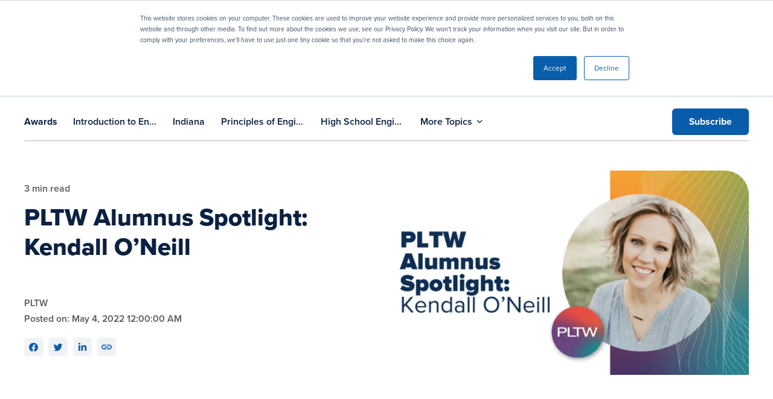

--- FILE ---
content_type: text/html; charset=UTF-8
request_url: https://www.pltw.org/experience-pltw/national-awards/awards/alumnus-spotlight-kendall
body_size: 17631
content:
<!doctype html><html lang="en"><head>
    <meta http-equiv="X-UA-Compatible" content="IE=edge">
    <meta charset="utf-8">
    <title>PLTW Alumnus Spotlight: Kendall O’Neill | PLTW</title>
    <link rel="shortcut icon" href="https://www.pltw.org/hubfs/mjtw-assets/logos/utility/favicon.png">
    <meta name="description" content="Kendall is a PLTW alumni and shares her STEM student learning experience.">

    
    <link rel="preload" href="https://www.pltw.org/hubfs/hub_generated/template_assets/1/99352683940/1769107655150/template_mjtw_styles--mobile.min.css" as="style">
    <link rel="preload" href="https://www.pltw.org/hubfs/hub_generated/template_assets/1/99352683938/1769107654938/template_mjtw_styles--desktop.min.css" as="style" media="(min-width: 769px)">
    <link rel="preload" href="https://www.pltw.org/hubfs/hub_generated/template_assets/1/99352655229/1769107655053/template_mjtw_main.min.js" as="script">
    <link rel="stylesheet" href="https://use.typekit.net/aga7kiu.css">

    
    
































  
  
  
  
  
  
  





















<style>
  :root {
    --primary: 
  
  
  

  
  
  
  
    
  
  
    
  
  
  
  
  
  
  
  
    
      
    
    
      
    
  
  
    
  

  
  
    
  

  
  
  
  
  

  
    
  

  
    
  

  


  
  hsla(216, 71%, 15%, 1.0)
;
    --primary--light: 
  
  
  

  
  
  
  
    
  
  
    
  
  
  
  
  
  
  
  
    
      
    
    
      
    
  
  
    
  

  
  
    
  
    
  

  

  

  
  
  
  
  

  
    
  

  
    
  

  


  
  hsla(216, 100%, 90%, 1.0)
;
    --primary--dark: 
  
  
  

  
  
  
  
    
  
  
    
  
  
  
  
  
  
  
  
    
      
    
    
      
    
  
  
    
  

  
  
    
  

  

  
  
  
  
  

  
    
  

  
    
  

  


  
  hsla(216, 71%, 29%, 1.0)
;
    --secondary: 
  
  
  

  
  
  
  
    
  
  
    
  
  
  
  
  
  
  
  
    
      
    
    
      
    
  
  
    
  

  
  
    
  

  
  
  
  
  

  
    
  

  
    
  

  


  
  hsla(209, 90%, 35%, 1.0)
;
    --secondary--light: 
  
  
  

  
  
  
  
    
  
  
    
  
  
  
  
  
  
  
  
    
      
    
    
      
    
  
  
    
  

  
  
    
  
    
  

  

  

  
  
  
  
  

  
    
  

  
    
  

  


  
  hsla(209, 100%, 90%, 1.0)
;
    --secondary--dark: 
  
  
  

  
  
  
  
    
  
  
    
  
  
  
  
  
  
  
  
    
      
    
    
      
    
  
  
    
  

  
  
    
  

  

  
  
  
  
  

  
    
  

  
    
  

  


  
  hsla(209, 90%, 26%, 1.0)
;

    --launch: 
  
  
  

  
  
  
  
    
  
  
    
  
  
  
  
  
  
  
  
    
      
    
    
      
    
  
  
    
  

  
  
    
  

  
  
  
  
  

  
    
  

  
    
  

  


  
  hsla(95, 43%, 45%, 1.0)
;
    --gateway: 
  
  
  

  
  
  
  
    
  
  
    
  
  
  
  
  
  
  
  
    
      
    
    
      
    
  
  
    
  

  
  
    
  

  
  
  
  
  

  
    
  

  
    
  

  


  
  hsla(25, 87%, 54%, 1.0)
;
    --computer-science: 
  
  
  

  
  
  
  
    
  
  
    
  
  
  
  
  
  
  
  
    
      
    
    
      
    
  
  
    
  

  
  
    
  

  
  
  
  
  

  
    
  

  
    
  

  


  
  hsla(286, 52%, 34%, 1.0)
;
    --engineering: 
  
  
  

  
  
  
  
    
  
  
    
  
  
  
  
  
  
  
  
    
      
    
    
      
    
  
  
    
  

  
  
    
  

  
  
  
  
  

  
    
  

  
    
  

  


  
  hsla(186, 92%, 29%, 1.0)
;
    --biomedical-science: 
  
  
  

  
  
  
  
    
  
  
    
  
  
  
  
  
  
  
  
    
      
    
    
      
    
  
  
    
  

  
  
    
  

  
  
  
  
  

  
    
  

  
    
  

  


  
  hsla(9, 69%, 50%, 1.0)
;

    

    --case-study--theme: #D74127;
    --case-study--highlight: #EC8375;
    --case-study--bg: #F9DAD6;
    --case-study--gradient: linear-gradient(90deg, #EF7622 0%, #D74127 100%);

    --cs--biomedical: #D74127;
    --cs--biomedical-highlight: #EC8375;
    --cs--biomedical-bg: #F9DAD6;
    --cs--biomedical-gradient: linear-gradient(90deg, #EF7622 0%, #D74127 100%);

    --cs--engineering: #007c8a;
    --cs--engineering-highlight: #82BEC5;
    --cs--engineering-bg: #DAECEE;
    --cs--engineering-gradient: linear-gradient(90deg, #095EAC 0%, #007C8A 49.1%, #6AA342 100%);

    --cs--computer-science: #461c5d;
    --cs--computer-science-highlight: #B594C0;
    --cs--computer-science-bg: #E9DFEC;
    --cs--computer-science-gradient: linear-gradient(90deg, #6C2981 0%, #095EAC 32.96%, #007C8A 67.45%, #6AA342 100%);

    --cs--gateway: #EF7622;
    --cs--gateway-highlight: #F7BA90;
    --cs--gateway-bg: #FDEADE;
    --cs--gateway-gradient: linear-gradient(90deg, #EF7622 0%, #D74127 100%);

    --cs--launch: #6AA342;
    --cs--launch-highlight: #B4D1A0;
    --cs--launch-bg: #E9F1E3;
    --cs--launch-gradient: linear-gradient(90deg, #095EAC 0%, #007C8A 49.1%, #6AA342 100%);

    
      
    --neutral--black: 
  
  
  

  
  
  
  
    
  
  
    
  
  
  
  
  
  
  
  
    
    
  
  
    
  

  
  
    
  

  
  
  
  
  

  
    
  

  
    
  

  


  
  hsla(0, 0%, 0%, 1.0)
;
    --neutral--dark: 
  
  
  

  
  
  
  
    
  
  
    
  
  
  
  
  
  
  
  
    
    
  
  
    
  

  
  
    
  

  
  
  
  
  

  
    
  

  
    
  

  


  
  hsla(0, 0%, 12%, 1.0)
;
    --neutral--medium-dark: 
  
  
  

  
  
  
  
    
  
  
    
  
  
  
  
  
  
  
  
    
      
    
    
      
    
  
  
    
  

  
  
    
  

  
  
  
  
  

  
    
  

  
    
  

  


  
  hsla(210, 5%, 43%, 1.0)
;
    --neutral--medium: 
  
  
  

  
  
  
  
    
  
  
    
  
  
  
  
  
  
  
  
    
      
    
    
      
    
  
  
    
  

  
  
    
  

  
  
  
  
  

  
    
  

  
    
  

  


  
  hsla(206, 5%, 72%, 1.0)
;
    --neutral--medium-light: 
  
  
  

  
  
  
  
    
  
  
    
  
  
  
  
  
  
  
  
    
      
    
    
      
    
  
  
    
  

  
  
    
  

  
  
  
  
  

  
    
  

  
    
  

  


  
  hsla(206, 15%, 91%, 1.0)
;
    --neutral--light: 
  
  
  

  
  
  
  
    
  
  
    
  
  
  
  
  
  
  
  
    
      
    
    
      
    
  
  
    
  

  
  
    
  

  
  
  
  
  

  
    
  

  
    
  

  


  
  hsla(216, 19%, 95%, 1.0)
;
    --neutral--white: 
  
  
  

  
  
  
  
    
  
  
    
  
  
  
  
  
  
  
  
    
    
  
  
    
  

  
  
    
  

  
  
  
  
  

  
    
  

  
    
  

  


  
  hsla(0, 0%, 100%, 1.0)
;

    --headlines: 
  
  
  

  
  
  
  
    
  
  
    
  
  
  
  
  
  
  
  
    
      
    
    
      
    
  
  
    
  

  
  
    
  

  
  
  
  
  

  
    
  

  
    
  

  


  
  hsla(216, 71%, 15%, 1.0)
;
    --body-text: 
  
  
  

  
  
  
  
    
  
  
    
  
  
  
  
  
  
  
  
    
    
  
  
    
  

  
  
    
  

  
  
  
  
  

  
    
  

  
    
  

  


  
  hsla(0, 0%, 35%, 1.0)
;
    --accent: 
  
  
  

  
  
  
  
    
  
  
    
  
  
  
  
  
  
  
  
    
    
  
  
    
  

  
  
    
  

  
  
  
  
  

  
    
  

  
    
  

  


  
  hsla(0, 0%, 32%, 1.0)
;
    --error: 
  
  
  

  
  
  
  
    
  
  
    
  
  
  
  
  
  
  
  
    
      
    
    
      
    
  
  
    
  

  
  
    
  

  
  
  
  
  

  
    
  

  
    
  

  


  
  hsla(0, 100%, 43%, 1.0)
;
    --headlines--on-dark: 
  
  
  

  
  
  
  
    
  
  
    
  
  
  
  
  
  
  
  
    
    
  
  
    
  

  
  
    
  

  
  
  
  
  

  
    
  

  
    
  

  


  
  hsla(0, 0%, 100%, 1.0)
;
    --body-text--on-dark: 
  
  
  

  
  
  
  
    
  
  
    
  
  
  
  
  
  
  
  
    
    
  
  
    
  

  
  
    
  

  
  
  
  
  

  
    
  

  
    
  

  


  
  hsla(0, 0%, 100%, 0.8)
;
    --accent--on-dark: 
  
  
  

  
  
  
  
    
  
  
    
  
  
  
  
  
  
  
  
    
    
  
  
    
  

  
  
    
  

  
  
  
  
  

  
    
  

  
    
  

  


  
  hsla(0, 0%, 32%, 1.0)
;
    --error--on-dark: 
  
  
  

  
  
  
  
    
  
  
    
  
  
  
  
  
  
  
  
    
      
    
    
      
    
  
  
    
  

  
  
    
  

  
  
  
  
  

  
    
  

  
    
  

  


  
  hsla(0, 100%, 43%, 1.0)
;

    --links: 
  
  
  

  
  
  
  
    
  
  
    
  
  
  
  
  
  
  
  
    
      
    
    
      
    
  
  
    
  

  
  
    
  

  
  
  
  
  

  
    
  

  
    
  

  


  
  hsla(209, 90%, 35%, 1.0)
;
    --hover: 
  
  
  

  
  
  
  
    
  
  
    
  
  
  
  
  
  
  
  
    
      
    
    
      
    
  
  
    
  

  
  
    
  

  
  
  
  
  

  
    
  

  
    
  

  


  
  hsla(209, 90%, 19%, 1.0)
;
    --visited: 
  
  
  

  
  
  
  
    
  
  
    
  
  
  
  
  
  
  
  
    
      
    
    
      
    
  
  
    
  

  
  
    
  

  
  
  
  
  

  
    
  

  
    
  

  


  
  hsla(271, 77%, 53%, 1.0)
;
    --links--on-dark: 
  
  
  

  
  
  
  
    
  
  
    
  
  
  
  
  
  
  
  
    
    
  
  
    
  

  
  
    
  

  
  
  
  
  

  
    
  

  
    
  

  


  
  hsla(0, 0%, 100%, 1.0)
;
    --hover--on-dark: 
  
  
  

  
  
  
  
    
  
  
    
  
  
  
  
  
  
  
  
    
      
    
    
      
    
  
  
    
  

  
  
    
  

  
  
  
  
  

  
    
  

  
    
  

  


  
  hsla(209, 90%, 35%, 1.0)
;
    --visited--on-dark: 
  
  
  

  
  
  
  
    
  
  
    
  
  
  
  
  
  
  
  
    
    
  
  
    
  

  
  
    
  

  
  
  
  
  

  
    
  

  
    
  

  


  
  hsla(0, 0%, 100%, 1.0)
;
  }
</style>

    <style>
      
      @font-face {
        font-family: 'Material Symbols Rounded';
        font-style: normal;
        font-weight: 100;
        src: url("https://www.pltw.org/hubfs/raw_assets/public/mjtw/fonts/material-symbols-rounded-48-500-1-0.woff2") format('woff2');
        font-display: block;
      }

      .material-symbols-rounded {
        font-family: 'Material Symbols Rounded';
        font-weight: normal;
        font-style: normal;
        line-height: 1;
        letter-spacing: normal;
        text-transform: none;
        display: inline-block;
        white-space: nowrap;
        word-wrap: normal;
        direction: ltr;
        -moz-font-feature-settings: 'liga';
        -moz-osx-font-smoothing: grayscale;
        font-size: 1em;
        width: 1em;
        height: 1em;
      }
    </style>

    
    <link rel="stylesheet" href="https://www.pltw.org/hubfs/hub_generated/template_assets/1/99352683940/1769107655150/template_mjtw_styles--mobile.min.css">
    <link rel="stylesheet" href="https://www.pltw.org/hubfs/hub_generated/template_assets/1/99352683938/1769107654938/template_mjtw_styles--desktop.min.css" media="(min-width: 769px)">
    
    <meta name="viewport" content="width=device-width, initial-scale=1">

    
    <meta property="og:description" content="Kendall is a PLTW alumni and shares her STEM student learning experience.">
    <meta property="og:title" content="PLTW Alumnus Spotlight: Kendall O’Neill | PLTW">
    <meta name="twitter:description" content="Kendall is a PLTW alumni and shares her STEM student learning experience.">
    <meta name="twitter:title" content="PLTW Alumnus Spotlight: Kendall O’Neill | PLTW">

    

    
    <style>
a.cta_button{-moz-box-sizing:content-box !important;-webkit-box-sizing:content-box !important;box-sizing:content-box !important;vertical-align:middle}.hs-breadcrumb-menu{list-style-type:none;margin:0px 0px 0px 0px;padding:0px 0px 0px 0px}.hs-breadcrumb-menu-item{float:left;padding:10px 0px 10px 10px}.hs-breadcrumb-menu-divider:before{content:'›';padding-left:10px}.hs-featured-image-link{border:0}.hs-featured-image{float:right;margin:0 0 20px 20px;max-width:50%}@media (max-width: 568px){.hs-featured-image{float:none;margin:0;width:100%;max-width:100%}}.hs-screen-reader-text{clip:rect(1px, 1px, 1px, 1px);height:1px;overflow:hidden;position:absolute !important;width:1px}
</style>

<link rel="preload" as="style" href="https://48752163.fs1.hubspotusercontent-na1.net/hubfs/48752163/raw_assets/media-default-modules/master/650/js_client_assets/assets/TrackPlayAnalytics-Cm48oVxd.css">

<link rel="preload" as="style" href="https://48752163.fs1.hubspotusercontent-na1.net/hubfs/48752163/raw_assets/media-default-modules/master/650/js_client_assets/assets/Tooltip-DkS5dgLo.css">

    <script type="application/ld+json">
{
  "mainEntityOfPage" : {
    "@type" : "WebPage",
    "@id" : "https://www.pltw.org/experience-pltw/national-awards/awards/alumnus-spotlight-kendall"
  },
  "author" : {
    "name" : "PLTW",
    "url" : "https://www.pltw.org/experience-pltw/national-awards/awards/author/pltw",
    "@type" : "Person"
  },
  "headline" : "PLTW Alumnus Spotlight: Kendall O’Neill | PLTW",
  "datePublished" : "2022-05-04T04:00:00.000Z",
  "dateModified" : "2023-02-13T22:28:17.706Z",
  "publisher" : {
    "name" : "Project Lead The Way, Inc.",
    "logo" : {
      "url" : "https://www.pltw.org/hubfs/Brand%20Toolkit/PLTW_Blue_vertical%20(1).png",
      "@type" : "ImageObject"
    },
    "@type" : "Organization"
  },
  "@context" : "https://schema.org",
  "@type" : "BlogPosting",
  "image" : [ "https://www.pltw.org/hubfs/Imported_Blog_Media/Tad-Sperka-3.png" ]
}
</script>


    
<!--  Added by GoogleAnalytics integration -->
<script>
var _hsp = window._hsp = window._hsp || [];
_hsp.push(['addPrivacyConsentListener', function(consent) { if (consent.allowed || (consent.categories && consent.categories.analytics)) {
  (function(i,s,o,g,r,a,m){i['GoogleAnalyticsObject']=r;i[r]=i[r]||function(){
  (i[r].q=i[r].q||[]).push(arguments)},i[r].l=1*new Date();a=s.createElement(o),
  m=s.getElementsByTagName(o)[0];a.async=1;a.src=g;m.parentNode.insertBefore(a,m)
})(window,document,'script','//www.google-analytics.com/analytics.js','ga');
  ga('create','UA-19606012-1','auto');
  ga('send','pageview');
}}]);
</script>

<!-- /Added by GoogleAnalytics integration -->

<!--  Added by GoogleAnalytics4 integration -->
<script>
var _hsp = window._hsp = window._hsp || [];
window.dataLayer = window.dataLayer || [];
function gtag(){dataLayer.push(arguments);}

var useGoogleConsentModeV2 = true;
var waitForUpdateMillis = 1000;


if (!window._hsGoogleConsentRunOnce) {
  window._hsGoogleConsentRunOnce = true;

  gtag('consent', 'default', {
    'ad_storage': 'denied',
    'analytics_storage': 'denied',
    'ad_user_data': 'denied',
    'ad_personalization': 'denied',
    'wait_for_update': waitForUpdateMillis
  });

  if (useGoogleConsentModeV2) {
    _hsp.push(['useGoogleConsentModeV2'])
  } else {
    _hsp.push(['addPrivacyConsentListener', function(consent){
      var hasAnalyticsConsent = consent && (consent.allowed || (consent.categories && consent.categories.analytics));
      var hasAdsConsent = consent && (consent.allowed || (consent.categories && consent.categories.advertisement));

      gtag('consent', 'update', {
        'ad_storage': hasAdsConsent ? 'granted' : 'denied',
        'analytics_storage': hasAnalyticsConsent ? 'granted' : 'denied',
        'ad_user_data': hasAdsConsent ? 'granted' : 'denied',
        'ad_personalization': hasAdsConsent ? 'granted' : 'denied'
      });
    }]);
  }
}

gtag('js', new Date());
gtag('set', 'developer_id.dZTQ1Zm', true);
gtag('config', 'G-8J10JQ4S11');
</script>
<script async src="https://www.googletagmanager.com/gtag/js?id=G-8J10JQ4S11"></script>

<!-- /Added by GoogleAnalytics4 integration -->

<!--  Added by GoogleTagManager integration -->
<script>
var _hsp = window._hsp = window._hsp || [];
window.dataLayer = window.dataLayer || [];
function gtag(){dataLayer.push(arguments);}

var useGoogleConsentModeV2 = true;
var waitForUpdateMillis = 1000;



var hsLoadGtm = function loadGtm() {
    if(window._hsGtmLoadOnce) {
      return;
    }

    if (useGoogleConsentModeV2) {

      gtag('set','developer_id.dZTQ1Zm',true);

      gtag('consent', 'default', {
      'ad_storage': 'denied',
      'analytics_storage': 'denied',
      'ad_user_data': 'denied',
      'ad_personalization': 'denied',
      'wait_for_update': waitForUpdateMillis
      });

      _hsp.push(['useGoogleConsentModeV2'])
    }

    (function(w,d,s,l,i){w[l]=w[l]||[];w[l].push({'gtm.start':
    new Date().getTime(),event:'gtm.js'});var f=d.getElementsByTagName(s)[0],
    j=d.createElement(s),dl=l!='dataLayer'?'&l='+l:'';j.async=true;j.src=
    'https://www.googletagmanager.com/gtm.js?id='+i+dl;f.parentNode.insertBefore(j,f);
    })(window,document,'script','dataLayer','GTM-N6JQLCVN');

    window._hsGtmLoadOnce = true;
};

_hsp.push(['addPrivacyConsentListener', function(consent){
  if(consent.allowed || (consent.categories && consent.categories.analytics)){
    hsLoadGtm();
  }
}]);

</script>

<!-- /Added by GoogleTagManager integration -->


<!-- Begin Microsoft Ads -->
<script> (function(w,d,t,r,u) { var f,n,i; w[u]=w[u]||[],f=function() { var o={ti:"148008073", enableAutoSpaTracking: true}; o.q=w[u],w[u]=new UET(o),w[u].push("pageLoad") }, n=d.createElement(t),n.src=r,n.async=1,n.onload=n.onreadystatechange=function() { var s=this.readyState; s&&s!=="loaded"&&s!=="complete"||(f(),n.onload=n.onreadystatechange=null) }, i=d.getElementsByTagName(t)[0],i.parentNode.insertBefore(n,i) }) (window,document,"script","//bat.bing.com/bat.js","uetq"); </script>
<!-- End Microsoft Ads -->
<!-- Meta Pixel Code -->
<script>
!function(f,b,e,v,n,t,s)
{if(f.fbq)return;n=f.fbq=function(){n.callMethod?
n.callMethod.apply(n,arguments):n.queue.push(arguments)};
if(!f._fbq)f._fbq=n;n.push=n;n.loaded=!0;n.version='2.0';
n.queue=[];t=b.createElement(e);t.async=!0;
t.src=v;s=b.getElementsByTagName(e)[0];
s.parentNode.insertBefore(t,s)}(window, document,'script',
'https://connect.facebook.net/en_US/fbevents.js');
fbq('init', '2333109940475243');
fbq('track', 'PageView');
</script>
<noscript>&lt;img  height="1" width="1" style="display:none" src="https://www.facebook.com/tr?id=2333109940475243&amp;amp;ev=PageView&amp;amp;noscript=1"&gt;</noscript>
<!-- End Meta Pixel Code -->
<link rel="amphtml" href="https://www.pltw.org/experience-pltw/national-awards/awards/alumnus-spotlight-kendall?hs_amp=true">

<meta property="og:image" content="https://www.pltw.org/hubfs/Imported_Blog_Media/Tad-Sperka-3.png">
<meta property="og:image:width" content="880">
<meta property="og:image:height" content="498">

<meta name="twitter:image" content="https://www.pltw.org/hubfs/Imported_Blog_Media/Tad-Sperka-3.png">


<meta property="og:url" content="https://www.pltw.org/experience-pltw/national-awards/awards/alumnus-spotlight-kendall">
<meta name="twitter:card" content="summary_large_image">

<link rel="canonical" href="https://www.pltw.org/experience-pltw/national-awards/awards/alumnus-spotlight-kendall">

<meta property="og:type" content="article">
<link rel="alternate" type="application/rss+xml" href="https://www.pltw.org/experience-pltw/national-awards/awards/rss.xml">
<meta name="twitter:domain" content="www.pltw.org">
<script src="//platform.linkedin.com/in.js" type="text/javascript">
    lang: en_US
</script>

<meta http-equiv="content-language" content="en">






    
      
    
  <meta name="generator" content="HubSpot"></head>
  <body>
<!--  Added by GoogleTagManager integration -->
<noscript><iframe src="https://www.googletagmanager.com/ns.html?id=GTM-N6JQLCVN" height="0" width="0" style="display:none;visibility:hidden"></iframe></noscript>

<!-- /Added by GoogleTagManager integration -->

    
<div class="blog blog--post">

      <a class="skip-to-main-content" href="#skip-to-content">Skip to main content</a>
      <div class="body-wrapper   hs-content-id-99092774715 hs-blog-post hs-blog-id-102361453169 lp--form-color-primary">
        <div id="hs_cos_wrapper_module_site_header" class="hs_cos_wrapper hs_cos_wrapper_widget hs_cos_wrapper_type_module site-header-wrapper" style="" data-hs-cos-general-type="widget" data-hs-cos-type="module">









<header class="site-header site-header--on-light" role="banner">
  <div class="site-header__row site-header__row--1 module--bg-primary on-dark">
    <div class="site-header__inner">
      <div class="site-header__left"></div>

      <div class="site-header__right">
        <div class="site-header__search">
          
          <form class="site-header__search-form" action="/hs-search-results">
            <label for="header-search">Search</label>
            <input type="search" id="header-search" placeholder="Search" name="term">
            <input type="hidden" name="type" value="LANDING_PAGE">
            <span class="site-header__search-form-button-icon-decoration" aria-hidden="true"></span>            
            <button class="site-header__search-form-button" aria-label="Search">
              <span class="site-header__search-form-button-icon" aria-hidden="true"></span>
            </button>
          </form>          
        </div>
        <div class="site-header__secondary-menu">
          <div id="hs_menu_wrapper_module_site_header_" class="hs-menu-wrapper active-branch no-flyouts hs-menu-flow-horizontal" role="navigation" data-sitemap-name="MJTW Header Secondary Menu" data-menu-id="99616686228" aria-label="Navigation Menu">
 <ul role="menu">
  <li class="hs-menu-item hs-menu-depth-1" role="none"><a href="https://www.pltw.org/contact" role="menuitem">Contact Us</a></li>
  <li class="hs-menu-item hs-menu-depth-1" role="none"><a href="https://my.pltw.org/login" role="menuitem" target="_blank" rel="noopener">Login</a></li>
  <li class="hs-menu-item hs-menu-depth-1" role="none"><a href="https://www.pltw.org/get-started" role="menuitem">Get Started</a></li>
 </ul>
</div>
        </div>      
      </div>
    </div>
  </div>

  <div class="site-header__row site-header__row--2" data-path="/experience-pltw/national-awards/awards/alumnus-spotlight-kendall">
    <div class="site-header__inner">
      <div class="site-header__left">
        <div class="site-header__logo">
          
          <a href="/">
            <img src="https://www.pltw.org/hubfs/mjtw-assets/logos/logo-full-color.svg" alt="Project Lead the Way" width="296" height="70">

            
          </a>
        </div>
      </div>

      <div class="site-header__right">
        <nav class="site-header__main-menu">
          
          
          
          

          <ul role="menu" id="main-menu-1" class="site-header__main-menu--left">
            
              
                
                
                  
                    
                  
                
                  
                
                  
                
                  
                
                  
                
                  
                

                
                  
  
  
  
  
  

  

  <li class="hs-menu-item hs-menu-depth-1 hs-item-has-children" role="none">
    
      <button class="mega-menu-button" role="menuitem" aria-expanded="false">
        <span class="menu-item__label">Explore Curriculum</span>
        
          <span class="menu-item__caret" aria-hidden="true"></span>
        
      </button>
    
    
      
        <div class="mega-menu mega-menu--">
          <div class="mega-menu__inner-wrapper">
            
              <ul role="menu">
                <li>
                  <a class="mega-menu__header" href="https://www.pltw.org/curriculum" role="menuitem">
                    <span class="h4">Explore Curriculum</span>

                    
                  </a>
                </li>
                
                  
  <li role="none" class="mega-menu__li--level-2">
    <a href="https://www.pltw.org/curriculum/pltw-launch" role="menuitem" class="mega-menu__item mega-menu__item--level-2 mega-menu__item--has-icon">
      
        
        <img class="mega-menu__icon" src="https://www.pltw.org/hubfs/mjtw-assets/logos/programs/Launch_Icon%202.svg" alt="" width="20" height="20" loading="lazy">
      
      <span>
        <span class="h5">PLTW Launch</span>
        
          <span class="p small">PreK through 5</span>
        
      </span>
    </a>
    
  </li>

                
                  
  <li role="none" class="mega-menu__li--level-2">
    <a href="https://www.pltw.org/curriculum/pltw-gateway" role="menuitem" class="mega-menu__item mega-menu__item--level-2 mega-menu__item--has-icon">
      
        
        <img class="mega-menu__icon" src="https://www.pltw.org/hs-fs/hubfs/mjtw-assets/logos/programs/Gateway_Icon%202.png?width=20&amp;height=20&amp;name=Gateway_Icon%202.png" alt="" width="20" height="20" loading="lazy" srcset="https://www.pltw.org/hs-fs/hubfs/mjtw-assets/logos/programs/Gateway_Icon%202.png?width=10&amp;height=10&amp;name=Gateway_Icon%202.png 10w, https://www.pltw.org/hs-fs/hubfs/mjtw-assets/logos/programs/Gateway_Icon%202.png?width=20&amp;height=20&amp;name=Gateway_Icon%202.png 20w, https://www.pltw.org/hs-fs/hubfs/mjtw-assets/logos/programs/Gateway_Icon%202.png?width=30&amp;height=30&amp;name=Gateway_Icon%202.png 30w, https://www.pltw.org/hs-fs/hubfs/mjtw-assets/logos/programs/Gateway_Icon%202.png?width=40&amp;height=40&amp;name=Gateway_Icon%202.png 40w, https://www.pltw.org/hs-fs/hubfs/mjtw-assets/logos/programs/Gateway_Icon%202.png?width=50&amp;height=50&amp;name=Gateway_Icon%202.png 50w, https://www.pltw.org/hs-fs/hubfs/mjtw-assets/logos/programs/Gateway_Icon%202.png?width=60&amp;height=60&amp;name=Gateway_Icon%202.png 60w" sizes="(max-width: 20px) 100vw, 20px">
      
      <span>
        <span class="h5">PLTW Gateway</span>
        
          <span class="p small">6 through 8</span>
        
      </span>
    </a>
    
  </li>

                
                  
  <li role="none" class="mega-menu__li--level-2">
    <a href="https://www.pltw.org/curriculum/pltw-algebra-1-advantage" role="menuitem" class="mega-menu__item mega-menu__item--level-2 mega-menu__item--has-icon">
      
        
        <img class="mega-menu__icon" src="https://www.pltw.org/hs-fs/hubfs/a1a_icon.png?width=20&amp;height=20&amp;name=a1a_icon.png" alt="" width="20" height="20" loading="lazy" srcset="https://www.pltw.org/hs-fs/hubfs/a1a_icon.png?width=10&amp;height=10&amp;name=a1a_icon.png 10w, https://www.pltw.org/hs-fs/hubfs/a1a_icon.png?width=20&amp;height=20&amp;name=a1a_icon.png 20w, https://www.pltw.org/hs-fs/hubfs/a1a_icon.png?width=30&amp;height=30&amp;name=a1a_icon.png 30w, https://www.pltw.org/hs-fs/hubfs/a1a_icon.png?width=40&amp;height=40&amp;name=a1a_icon.png 40w, https://www.pltw.org/hs-fs/hubfs/a1a_icon.png?width=50&amp;height=50&amp;name=a1a_icon.png 50w, https://www.pltw.org/hs-fs/hubfs/a1a_icon.png?width=60&amp;height=60&amp;name=a1a_icon.png 60w" sizes="(max-width: 20px) 100vw, 20px">
      
      <span>
        <span class="h5">PLTW Algebra 1 Advantage</span>
        
          <span class="p small">6 through 12</span>
        
      </span>
    </a>
    
  </li>

                
                  
  <li role="none" class="mega-menu__li--level-2">
    <a href="https://www.pltw.org/curriculum/pltw-computer-science" role="menuitem" class="mega-menu__item mega-menu__item--level-2 mega-menu__item--has-icon">
      
        
        <img class="mega-menu__icon" src="https://www.pltw.org/hs-fs/hubfs/mjtw-assets/logos/programs/CS_Icon%202.png?width=20&amp;height=20&amp;name=CS_Icon%202.png" alt="" width="20" height="20" loading="lazy" srcset="https://www.pltw.org/hs-fs/hubfs/mjtw-assets/logos/programs/CS_Icon%202.png?width=10&amp;height=10&amp;name=CS_Icon%202.png 10w, https://www.pltw.org/hs-fs/hubfs/mjtw-assets/logos/programs/CS_Icon%202.png?width=20&amp;height=20&amp;name=CS_Icon%202.png 20w, https://www.pltw.org/hs-fs/hubfs/mjtw-assets/logos/programs/CS_Icon%202.png?width=30&amp;height=30&amp;name=CS_Icon%202.png 30w, https://www.pltw.org/hs-fs/hubfs/mjtw-assets/logos/programs/CS_Icon%202.png?width=40&amp;height=40&amp;name=CS_Icon%202.png 40w, https://www.pltw.org/hs-fs/hubfs/mjtw-assets/logos/programs/CS_Icon%202.png?width=50&amp;height=50&amp;name=CS_Icon%202.png 50w, https://www.pltw.org/hs-fs/hubfs/mjtw-assets/logos/programs/CS_Icon%202.png?width=60&amp;height=60&amp;name=CS_Icon%202.png 60w" sizes="(max-width: 20px) 100vw, 20px">
      
      <span>
        <span class="h5">PLTW Computer Science</span>
        
          <span class="p small">9 through 12</span>
        
      </span>
    </a>
    
  </li>

                
                  
  <li role="none" class="mega-menu__li--level-2">
    <a href="https://www.pltw.org/curriculum/pltw-engineering" role="menuitem" class="mega-menu__item mega-menu__item--level-2 mega-menu__item--has-icon">
      
        
        <img class="mega-menu__icon" src="https://www.pltw.org/hs-fs/hubfs/mjtw-assets/logos/programs/ENG_Icon%202.png?width=20&amp;height=20&amp;name=ENG_Icon%202.png" alt="" width="20" height="20" loading="lazy" srcset="https://www.pltw.org/hs-fs/hubfs/mjtw-assets/logos/programs/ENG_Icon%202.png?width=10&amp;height=10&amp;name=ENG_Icon%202.png 10w, https://www.pltw.org/hs-fs/hubfs/mjtw-assets/logos/programs/ENG_Icon%202.png?width=20&amp;height=20&amp;name=ENG_Icon%202.png 20w, https://www.pltw.org/hs-fs/hubfs/mjtw-assets/logos/programs/ENG_Icon%202.png?width=30&amp;height=30&amp;name=ENG_Icon%202.png 30w, https://www.pltw.org/hs-fs/hubfs/mjtw-assets/logos/programs/ENG_Icon%202.png?width=40&amp;height=40&amp;name=ENG_Icon%202.png 40w, https://www.pltw.org/hs-fs/hubfs/mjtw-assets/logos/programs/ENG_Icon%202.png?width=50&amp;height=50&amp;name=ENG_Icon%202.png 50w, https://www.pltw.org/hs-fs/hubfs/mjtw-assets/logos/programs/ENG_Icon%202.png?width=60&amp;height=60&amp;name=ENG_Icon%202.png 60w" sizes="(max-width: 20px) 100vw, 20px">
      
      <span>
        <span class="h5">PLTW Engineering</span>
        
          <span class="p small">9 through 12</span>
        
      </span>
    </a>
    
  </li>

                
                  
  <li role="none" class="mega-menu__li--level-2">
    <a href="https://www.pltw.org/curriculum/biomedical-science" role="menuitem" class="mega-menu__item mega-menu__item--level-2 mega-menu__item--has-icon">
      
        
        <img class="mega-menu__icon" src="https://www.pltw.org/hs-fs/hubfs/mjtw-assets/logos/programs/BMS_Icon%202.png?width=20&amp;height=20&amp;name=BMS_Icon%202.png" alt="" width="20" height="20" loading="lazy" srcset="https://www.pltw.org/hs-fs/hubfs/mjtw-assets/logos/programs/BMS_Icon%202.png?width=10&amp;height=10&amp;name=BMS_Icon%202.png 10w, https://www.pltw.org/hs-fs/hubfs/mjtw-assets/logos/programs/BMS_Icon%202.png?width=20&amp;height=20&amp;name=BMS_Icon%202.png 20w, https://www.pltw.org/hs-fs/hubfs/mjtw-assets/logos/programs/BMS_Icon%202.png?width=30&amp;height=30&amp;name=BMS_Icon%202.png 30w, https://www.pltw.org/hs-fs/hubfs/mjtw-assets/logos/programs/BMS_Icon%202.png?width=40&amp;height=40&amp;name=BMS_Icon%202.png 40w, https://www.pltw.org/hs-fs/hubfs/mjtw-assets/logos/programs/BMS_Icon%202.png?width=50&amp;height=50&amp;name=BMS_Icon%202.png 50w, https://www.pltw.org/hs-fs/hubfs/mjtw-assets/logos/programs/BMS_Icon%202.png?width=60&amp;height=60&amp;name=BMS_Icon%202.png 60w" sizes="(max-width: 20px) 100vw, 20px">
      
      <span>
        <span class="h5">PLTW Biomedical Science</span>
        
          <span class="p small">9 through 12</span>
        
      </span>
    </a>
    
  </li>

                
              </ul>
            
          </div>
        </div>
      
    
  </li>

                
              
            
              
                
                
                  
                
                  
                    
                  
                
                  
                
                  
                
                  
                
                  
                

                
                  
  
  
  
  
  

  

  <li class="hs-menu-item hs-menu-depth-1 hs-item-has-children" role="none">
    
      <button class="mega-menu-button" role="menuitem" aria-expanded="false">
        <span class="menu-item__label">Plan for PLTW</span>
        
          <span class="menu-item__caret" aria-hidden="true"></span>
        
      </button>
    
    
      
        <div class="mega-menu mega-menu--two-column">
          <div class="mega-menu__inner-wrapper">
            
              
              

              
                
                  
                
              
                
                  
                
              
                
                  
                
              
                
                  
                
              
                
                  
                
              

              <a class="mega-menu__header" href="https://www.pltw.org/plan-for-pltw" role="menuitem">
                <span class="h4">Plan for PLTW</span>

                
              </a>              

              <div class="mega-menu__two-col-grid">
                <div class="mega-menu__two-col-column">
                  <ul role="menu">
                    
                      
  <li role="none" class="mega-menu__li--level-2 mega-menu__li--has-children">
    <a href="https://www.pltw.org/plan-for-pltw/investment" role="menuitem" class="mega-menu__item mega-menu__item--level-2">
      
      <span>
        <span class="h5">Investment</span>
        
      </span>
    </a>
    
      
      <ul role="menu">
        
          <li role="none" class="mega-menu__li--level-3 mega-menu__li--has-children">
            <a href="https://www.pltw.org/plan-for-pltw/investment/funding-grants" role="menuitem" class="mega-menu__item mega-menu__item--level-3">Funding &amp; Grants</a>

            
              <ul role="menu">
                
                  <li role="none" class="mega-menu__li--level-4">
                    <a href="https://www.pltw.org/plan-for-pltw/investment/funding-grants/grant-opportunities" role="menuitem" class="mega-menu__item mega-menu__item--level-4">Grant Opportunities</a>
                  </li>
                
                  <li role="none" class="mega-menu__li--level-4">
                    <a href="https://my.pltw.org/login" role="menuitem" target="_blank" class="mega-menu__item mega-menu__item--level-4">Submit Application <span class="new-window-icon" aria-hidden="true"></span></a>
                  </li>
                
              </ul>
                                    
          </li>
        
      </ul>
    
  </li>

                    
                  </ul>
                </div>
                <div class="mega-menu__two-col-column">
                  <ul role="menu">
                    
                      
  <li role="none" class="mega-menu__li--level-2 mega-menu__li--has-children">
    <a href="https://www.pltw.org/plan-for-pltw/classroom-implementation" role="menuitem" class="mega-menu__item mega-menu__item--level-2">
      
      <span>
        <span class="h5">Classroom Implementation</span>
        
      </span>
    </a>
    
      
      <ul role="menu">
        
          <li role="none" class="mega-menu__li--level-3">
            <a href="https://www.pltw.org/plan-for-pltw/software" role="menuitem" class="mega-menu__item mega-menu__item--level-3">Software and Hardware</a>

                                    
          </li>
        
          <li role="none" class="mega-menu__li--level-3">
            <a href="https://www.pltw.org/plan-for-pltw/equipment-and-supplies" role="menuitem" class="mega-menu__item mega-menu__item--level-3">Equipment and Supplies</a>

                                    
          </li>
        
          <li role="none" class="mega-menu__li--level-3 mega-menu__li--has-children">
            <a href="https://www.pltw.org/e3" role="menuitem" class="mega-menu__item mega-menu__item--level-3">myPLTW Enhancements: E3 </a>

                                    
          </li>
        
      </ul>
    
  </li>

                    
                      
  <li role="none" class="mega-menu__li--level-2 mega-menu__li--has-children">
    <a href="https://www.pltw.org/plan-for-pltw/standards-alignment" role="menuitem" class="mega-menu__item mega-menu__item--level-2">
      
      <span>
        <span class="h5">Standards Connections</span>
        
      </span>
    </a>
    
  </li>

                    
                      
  <li role="none" class="mega-menu__li--level-2 mega-menu__li--has-children">
    <a href="https://www.pltw.org/plan-for-pltw/assessment" role="menuitem" class="mega-menu__item mega-menu__item--level-2">
      
      <span>
        <span class="h5">Assessments</span>
        
      </span>
    </a>
    
  </li>

                    
                      
  <li role="none" class="mega-menu__li--level-2">
    <a href="https://www.pltw.org/plan-for-pltw/faq" role="menuitem" class="mega-menu__item mega-menu__item--level-2">
      
      <span>
        <span class="h5">FAQs</span>
        
      </span>
    </a>
    
  </li>

                    
                  </ul>              
                </div>
              </div>
            
          </div>
        </div>
      
    
  </li>

                
              
            
              
                
                
                  
                
                  
                
                  
                    
                  
                
                  
                
                  
                
                  
                

                
                  
  
  
  
  
  

  
    
  

  <li class="hs-menu-item hs-menu-depth-1 hs-item-has-children active" role="none">
    
      <button class="mega-menu-button" role="menuitem" aria-expanded="false">
        <span class="menu-item__label">Experience PLTW</span>
        
          <span class="menu-item__caret" aria-hidden="true"></span>
        
      </button>
    
    
      
        <div class="mega-menu mega-menu--one-column">
          <div class="mega-menu__inner-wrapper">
            
              <ul role="menu">
                <li>
                  <a class="mega-menu__header" href="https://www.pltw.org/experience-pltw" role="menuitem">
                    <span class="h4">Experience PLTW</span>

                    
                  </a>
                </li>
                
                  
  <li role="none" class="mega-menu__li--level-2">
    <a href="https://www.pltw.org/experience-pltw/resources" role="menuitem" class="mega-menu__item mega-menu__item--level-2">
      
      <span>
        <span class="h5">Resources</span>
        
      </span>
    </a>
    
  </li>

                
                  
  <li role="none" class="mega-menu__li--level-2">
    <a href="https://www.pltw.org/blog" role="menuitem" class="mega-menu__item mega-menu__item--level-2">
      
      <span>
        <span class="h5">Blog</span>
        
      </span>
    </a>
    
  </li>

                
                  
  <li role="none" class="mega-menu__li--level-2 mega-menu__li--has-children">
    <a href="https://www.pltw.org/experience-pltw/awards-and-recognition" role="menuitem" class="mega-menu__item mega-menu__item--level-2">
      
      <span>
        <span class="h5">Awards and Recognition</span>
        
      </span>
    </a>
    
      
      <ul role="menu">
        
          <li role="none" class="mega-menu__li--level-3 mega-menu__li--has-children">
            <a href="https://www.pltw.org/experience-pltw/awards-and-recognition/national-awards" role="menuitem" class="mega-menu__item mega-menu__item--level-3">National Awards</a>

                                    
          </li>
        
          <li role="none" class="mega-menu__li--level-3 mega-menu__li--has-children">
            <a href="https://www.pltw.org/experience-pltw/awards-and-recognition/community-impact-awards" role="menuitem" class="mega-menu__item mega-menu__item--level-3">Community Impact Awards</a>

                                    
          </li>
        
          <li role="none" class="mega-menu__li--level-3 mega-menu__li--has-children">
            <a href="https://www.pltw.org/pltw-program-recognition" role="menuitem" class="mega-menu__item mega-menu__item--level-3">Distinguished Program Recognition</a>

                                    
          </li>
        
      </ul>
    
  </li>

                
                  
  <li role="none" class="mega-menu__li--level-2">
    <a href="https://www.pltw.org/experience-pltw/national-awards/awards" role="menuitem" class="mega-menu__item mega-menu__item--level-2">
      
      <span>
        <span class="h5">Success Stories</span>
        
      </span>
    </a>
    
  </li>

                
                  
  <li role="none" class="mega-menu__li--level-2">
    <a href="https://www.pltw.org/experience-pltw/events" role="menuitem" class="mega-menu__item mega-menu__item--level-2">
      
      <span>
        <span class="h5">Events</span>
        
      </span>
    </a>
    
  </li>

                
                  
  <li role="none" class="mega-menu__li--level-2">
    <a href="https://www.pltw.org/experience-pltw/student-opportunities" role="menuitem" class="mega-menu__item mega-menu__item--level-2">
      
      <span>
        <span class="h5">Student Opportunities</span>
        
      </span>
    </a>
    
  </li>

                
                  
  <li role="none" class="mega-menu__li--level-2">
    <a href="https://www.pltw.org/school-locator" role="menuitem" class="mega-menu__item mega-menu__item--level-2">
      
      <span>
        <span class="h5">School Locator</span>
        
      </span>
    </a>
    
  </li>

                
              </ul>
            
          </div>
        </div>
      
    
  </li>

                
              
            
              
            
              
            
              
            
              
            
          </ul>         
          
          <ul role="menu" id="main-menu-2" class="site-header__main-menu--right">
            
              
            
              
            
              
            
              
                
                
                  
                
                  
                
                  
                
                  
                    
                  
                
                  
                
                  
                

                
                  
  
  
  
  
  

  

  <li class="hs-menu-item hs-menu-depth-1 hs-item-has-children" role="none">
    
      <button class="mega-menu-button" role="menuitem" aria-expanded="false">
        <span class="menu-item__label">Professional Development</span>
        
          <span class="menu-item__caret" aria-hidden="true"></span>
        
      </button>
    
    
      
        <div class="mega-menu mega-menu--one-column">
          <div class="mega-menu__inner-wrapper">
            
              <ul role="menu">
                <li>
                  <a class="mega-menu__header" href="https://www.pltw.org/professional-development" role="menuitem">
                    <span class="h4">Professional Development</span>

                    
                  </a>
                </li>
                
                  
  <li role="none" class="mega-menu__li--level-2">
    <a href="https://www.pltw.org/professional-development/professional-development-suite" role="menuitem" class="mega-menu__item mega-menu__item--level-2">
      
      <span>
        <span class="h5">Professional Development Suite</span>
        
      </span>
    </a>
    
  </li>

                
                  
  <li role="none" class="mega-menu__li--level-2 mega-menu__li--has-children">
    <a href="https://www.pltw.org/professional-development/pltw-core-training" role="menuitem" class="mega-menu__item mega-menu__item--level-2">
      
      <span>
        <span class="h5">PLTW Core Training</span>
        
      </span>
    </a>
    
  </li>

                
                  
  <li role="none" class="mega-menu__li--level-2">
    <a href="https://www.pltw.org/professional-development/training-schedules" role="menuitem" class="mega-menu__item mega-menu__item--level-2">
      
      <span>
        <span class="h5">Training Schedules</span>
        
      </span>
    </a>
    
  </li>

                
              </ul>
            
          </div>
        </div>
      
    
  </li>

                
              
            
              
                
                
                  
                
                  
                
                  
                
                  
                
                  
                    
                  
                
                  
                

                
                  
  
  
  
  
  

  

  <li class="hs-menu-item hs-menu-depth-1 hs-item-has-children" role="none">
    
      <button class="mega-menu-button" role="menuitem" aria-expanded="false">
        <span class="menu-item__label">Partners</span>
        
          <span class="menu-item__caret" aria-hidden="true"></span>
        
      </button>
    
    
      
        <div class="mega-menu mega-menu--one-column">
          <div class="mega-menu__inner-wrapper">
            
              <ul role="menu">
                <li>
                  <a class="mega-menu__header" href="https://www.pltw.org/partners" role="menuitem">
                    <span class="h4">Partners</span>

                    
                  </a>
                </li>
                
                  
  <li role="none" class="mega-menu__li--level-2">
    <a href="/partners#partners" role="menuitem" class="mega-menu__item mega-menu__item--level-2">
      
      <span>
        <span class="h5">Corporate &amp; Foundation Partners</span>
        
      </span>
    </a>
    
  </li>

                
                  
  <li role="none" class="mega-menu__li--level-2">
    <a href="/partners#college" role="menuitem" class="mega-menu__item mega-menu__item--level-2">
      
      <span>
        <span class="h5">College &amp; University Partners</span>
        
      </span>
    </a>
    
  </li>

                
                  
  <li role="none" class="mega-menu__li--level-2">
    <a href="https://www.pltw.org/partners/become-a-partner" role="menuitem" class="mega-menu__item mega-menu__item--level-2">
      
      <span>
        <span class="h5">Become a Partner</span>
        
      </span>
    </a>
    
  </li>

                
              </ul>
            
          </div>
        </div>
      
    
  </li>

                
              
            
              
                
                
                  
                
                  
                
                  
                
                  
                
                  
                
                  
                    
                  
                

                
                  
  
  
  
  
  

  

  <li class="hs-menu-item hs-menu-depth-1 hs-item-has-children" role="none">
    
      <button class="mega-menu-button" role="menuitem" aria-expanded="false">
        <span class="menu-item__label">About Us</span>
        
          <span class="menu-item__caret" aria-hidden="true"></span>
        
      </button>
    
    
      
        <div class="mega-menu mega-menu--one-column">
          <div class="mega-menu__inner-wrapper">
            
              <ul role="menu">
                <li>
                  <a class="mega-menu__header" href="https://www.pltw.org/about" role="menuitem">
                    <span class="h4">About Us</span>

                    
                  </a>
                </li>
                
                  
  <li role="none" class="mega-menu__li--level-2 mega-menu__li--has-children">
    <a href="https://www.pltw.org/core-values" role="menuitem" class="mega-menu__item mega-menu__item--level-2">
      
      <span>
        <span class="h5">PLTW Core Values</span>
        
      </span>
    </a>
    
  </li>

                
                  
  <li role="none" class="mega-menu__li--level-2">
    <a href="https://www.pltw.org/about/approach-impact-efficacy" role="menuitem" class="mega-menu__item mega-menu__item--level-2">
      
      <span>
        <span class="h5">Approach, Impact &amp; Efficacy</span>
        
      </span>
    </a>
    
  </li>

                
                  
  <li role="none" class="mega-menu__li--level-2 mega-menu__li--has-children">
    <a href="javascript:;" role="menuitem" class="mega-menu__item mega-menu__item--level-2">
      
      <span>
        <span class="h5">People</span>
        
      </span>
    </a>
    
      
      <ul role="menu">
        
          <li role="none" class="mega-menu__li--level-3">
            <a href="https://www.pltw.org/about/people/board-of-directors" role="menuitem" class="mega-menu__item mega-menu__item--level-3">Board of Directors</a>

                                    
          </li>
        
          <li role="none" class="mega-menu__li--level-3">
            <a href="https://www.pltw.org/about/people/leadership" role="menuitem" class="mega-menu__item mega-menu__item--level-3">Leadership</a>

                                    
          </li>
        
      </ul>
    
  </li>

                
                  
  <li role="none" class="mega-menu__li--level-2">
    <a href="https://www.pltw.org/about/careers" role="menuitem" class="mega-menu__item mega-menu__item--level-2">
      
      <span>
        <span class="h5">Careers</span>
        
      </span>
    </a>
    
  </li>

                
                  
  <li role="none" class="mega-menu__li--level-2">
    <a href="https://www.pltw.org/about/news" role="menuitem" class="mega-menu__item mega-menu__item--level-2">
      
      <span>
        <span class="h5">News</span>
        
      </span>
    </a>
    
  </li>

                
                  
  <li role="none" class="mega-menu__li--level-2">
    <a href="https://www.pltw.org/contact" role="menuitem" class="mega-menu__item mega-menu__item--level-2">
      
      <span>
        <span class="h5">Contact Us</span>
        
      </span>
    </a>
    
  </li>

                
              </ul>
            
          </div>
        </div>
      
    
  </li>

                
              
            
              
                
                
                  
                
                  
                
                  
                
                  
                
                  
                
                  
                

                
                  
  
  
  
  
  

  

  <li class="hs-menu-item hs-menu-depth-1" role="none">
    
      <a href="https://www.pltw.org/get-started" role="menuitem" aria-expanded="false" class="cta-btn cta-btn--secondary-fill cta-btn--medium">Get Started</a>
    
    
  </li>

                
              
            
          </ul>                   
        </nav>

        <div class="menu-trigger__container">
          <button class="menu-trigger__button" id="mobile-menu-toggle" aria-expanded="false" aria-controls="mobile-menu">
            <div class="inner">
              <span class="menu-trigger__icon"></span>
              <span class="menu-trigger__label">Menu</span>
            </div>
          </button>
        </div>
      </div>
    </div>  
  </div>

  
</header></div>
        
        

<main class="body-container-wrapper">
  <div class="flex-top-full">
    <div id="hs_cos_wrapper_blog_header" class="hs_cos_wrapper hs_cos_wrapper_widget hs_cos_wrapper_type_module" style="" data-hs-cos-general-type="widget" data-hs-cos-type="module">
















  
  
  

  
  

  
  
  
  
  
  
  
  
    
  
  
  
    
  
  
  
  
  

  
  
  
  
  

  
  

  
  
  

  
  
  

  
  
  

  
  
  

  

  <div class="blog-header   module   module--bg-transparent  module--padding-top-small  module--padding-bottom-none" tabindex="0">
    

    
  
  
  
  
  
  
  
  
  

  

  

  


    <div class="module__inner full-width">
      

      <div class="module__section-main module__section-main--block-align-center">
    <div class="module__content module__content--text-align-left none false">
          
              
  <div class="blog-header__top-bar constrain">
    <div class="blog-header__top-bar-grid">
      <div class="blog-header__top-bar-column">
        <span class="h1 blog-header__mobile-header"><a href="https://www.pltw.org/experience-pltw/national-awards/awards">Awards</a></span>

        <ul class="blog-header__topics-listing">
          <li>
            <a href="https://www.pltw.org/experience-pltw/national-awards/awards">Awards</a>
          </li>

          
            
              <li>
                <a href="https://www.pltw.org/experience-pltw/national-awards/awards/tag/introduction-to-engineering-design">Introduction to Engineering Design</a>
              </li>
            
          
            
              <li>
                <a href="https://www.pltw.org/experience-pltw/national-awards/awards/tag/indiana">Indiana</a>
              </li>
            
          
            
              <li>
                <a href="https://www.pltw.org/experience-pltw/national-awards/awards/tag/principles-of-engineering">Principles of Engineering</a>
              </li>
            
          
            
              <li>
                <a href="https://www.pltw.org/experience-pltw/national-awards/awards/tag/high-school-engineering-programs">High School Engineering Programs</a>
              </li>
            
          
            
          
            
          
            
          
            
          
            
          
            
          
            
          
            
          
            
          
            
          
            
          
            
          
            
          
            
          
            
          
            
          
            
          
            
          
            
          
            
          
            
          
            
          
            
          
            
          
            
          
            
          
            
          
            
          
            
          
            
          
            
          
            
          
            
          
            
          
            
          
            
          
            
          
            
          
            
          
            
          
            
          
            
          

          <li class="blog-header__topics-more">
            <button class="blog-header__desktop-topics-trigger" aria-expanded="false">
              <span>More Topics</span>
              <span class="material-symbols-rounded" aria-hidden="true">expand_more</span>
            </button>
            <ul>
              
                
              
                
              
                
              
                
              
                
                  <li>
                    <a href="https://www.pltw.org/experience-pltw/national-awards/awards/tag/texas">Texas</a>
                  </li>
                
              
                
                  <li>
                    <a href="https://www.pltw.org/experience-pltw/national-awards/awards/tag/engineering-design-and-development">Engineering Design and Development</a>
                  </li>
                
              
                
                  <li>
                    <a href="https://www.pltw.org/experience-pltw/national-awards/awards/tag/civil-engineering-and-architecture">Civil Engineering and Architecture</a>
                  </li>
                
              
                
                  <li>
                    <a href="https://www.pltw.org/experience-pltw/national-awards/awards/tag/human-body-systems">Human Body Systems</a>
                  </li>
                
              
                
                  <li>
                    <a href="https://www.pltw.org/experience-pltw/national-awards/awards/tag/principles-of-biomedical-science">Principles of Biomedical Science</a>
                  </li>
                
              
                
                  <li>
                    <a href="https://www.pltw.org/experience-pltw/national-awards/awards/tag/computer-integrated-manufacturing">Computer Integrated Manufacturing</a>
                  </li>
                
              
                
                  <li>
                    <a href="https://www.pltw.org/experience-pltw/national-awards/awards/tag/lockheed-martin">Lockheed Martin</a>
                  </li>
                
              
                
                  <li>
                    <a href="https://www.pltw.org/experience-pltw/national-awards/awards/tag/medical-interventions">Medical Interventions</a>
                  </li>
                
              
                
                  <li>
                    <a href="https://www.pltw.org/experience-pltw/national-awards/awards/tag/biomedical-innovation">Biomedical Innovation</a>
                  </li>
                
              
                
                  <li>
                    <a href="https://www.pltw.org/experience-pltw/national-awards/awards/tag/digital-electronics">Digital Electronics</a>
                  </li>
                
              
                
                  <li>
                    <a href="https://www.pltw.org/experience-pltw/national-awards/awards/tag/high-school-biomedical-science-programs">High School Biomedical Science Programs</a>
                  </li>
                
              
                
                  <li>
                    <a href="https://www.pltw.org/experience-pltw/national-awards/awards/tag/john-deere">John Deere</a>
                  </li>
                
              
                
                  <li>
                    <a href="https://www.pltw.org/experience-pltw/national-awards/awards/tag/wisconsin">Wisconsin</a>
                  </li>
                
              
                
                  <li>
                    <a href="https://www.pltw.org/experience-pltw/national-awards/awards/tag/aerospace-engineering">Aerospace Engineering</a>
                  </li>
                
              
                
                  <li>
                    <a href="https://www.pltw.org/experience-pltw/national-awards/awards/tag/florida">Florida</a>
                  </li>
                
              
                
                  <li>
                    <a href="https://www.pltw.org/experience-pltw/national-awards/awards/tag/iowa">Iowa</a>
                  </li>
                
              
                
                  <li>
                    <a href="https://www.pltw.org/experience-pltw/national-awards/awards/tag/new-jersey">New Jersey</a>
                  </li>
                
              
                
                  <li>
                    <a href="https://www.pltw.org/experience-pltw/national-awards/awards/tag/new-york">New York</a>
                  </li>
                
              
                
                  <li>
                    <a href="https://www.pltw.org/experience-pltw/national-awards/awards/tag/stem">STEM</a>
                  </li>
                
              
                
                  <li>
                    <a href="https://www.pltw.org/experience-pltw/national-awards/awards/tag/ardagh">Ardagh</a>
                  </li>
                
              
                
                  <li>
                    <a href="https://www.pltw.org/experience-pltw/national-awards/awards/tag/awards">Awards</a>
                  </li>
                
              
                
                  <li>
                    <a href="https://www.pltw.org/experience-pltw/national-awards/awards/tag/california">California</a>
                  </li>
                
              
                
                  <li>
                    <a href="https://www.pltw.org/experience-pltw/national-awards/awards/tag/career-readiness">Career Readiness</a>
                  </li>
                
              
                
                  <li>
                    <a href="https://www.pltw.org/experience-pltw/national-awards/awards/tag/chevron">Chevron</a>
                  </li>
                
              
                
                  <li>
                    <a href="https://www.pltw.org/experience-pltw/national-awards/awards/tag/computer-science-a">Computer Science A</a>
                  </li>
                
              
                
                  <li>
                    <a href="https://www.pltw.org/experience-pltw/national-awards/awards/tag/computer-science-principles">Computer Science Principles</a>
                  </li>
                
              
                
                  <li>
                    <a href="https://www.pltw.org/experience-pltw/national-awards/awards/tag/connecticut">Connecticut</a>
                  </li>
                
              
                
                  <li>
                    <a href="https://www.pltw.org/experience-pltw/national-awards/awards/tag/indiana-university">Indiana University</a>
                  </li>
                
              
                
                  <li>
                    <a href="https://www.pltw.org/experience-pltw/national-awards/awards/tag/kentucky">Kentucky</a>
                  </li>
                
              
                
                  <li>
                    <a href="https://www.pltw.org/experience-pltw/national-awards/awards/tag/michigan">Michigan</a>
                  </li>
                
              
                
                  <li>
                    <a href="https://www.pltw.org/experience-pltw/national-awards/awards/tag/mississippi">Mississippi</a>
                  </li>
                
              
                
                  <li>
                    <a href="https://www.pltw.org/experience-pltw/national-awards/awards/tag/national-awards">National Awards</a>
                  </li>
                
              
                
                  <li>
                    <a href="https://www.pltw.org/experience-pltw/national-awards/awards/tag/north-carolina">North Carolina</a>
                  </li>
                
              
                
                  <li>
                    <a href="https://www.pltw.org/experience-pltw/national-awards/awards/tag/ohio">Ohio</a>
                  </li>
                
              
                
                  <li>
                    <a href="https://www.pltw.org/experience-pltw/national-awards/awards/tag/plte-eng">PLTE Eng</a>
                  </li>
                
              
                
                  <li>
                    <a href="https://www.pltw.org/experience-pltw/national-awards/awards/tag/pltw-awards">PLTW Awards</a>
                  </li>
                
              
                
                  <li>
                    <a href="https://www.pltw.org/experience-pltw/national-awards/awards/tag/pltw-biomedical">PLTW Biomedical</a>
                  </li>
                
              
                
                  <li>
                    <a href="https://www.pltw.org/experience-pltw/national-awards/awards/tag/pennsylvania">Pennsylvania</a>
                  </li>
                
              
                
                  <li>
                    <a href="https://www.pltw.org/experience-pltw/national-awards/awards/tag/toyota">Toyota</a>
                  </li>
                
              
                
                  <li>
                    <a href="https://www.pltw.org/experience-pltw/national-awards/awards/tag/university-of-central-florida">University of Central Florida</a>
                  </li>
                
              
                
                  <li>
                    <a href="https://www.pltw.org/experience-pltw/national-awards/awards/tag/virginia">Virginia</a>
                  </li>
                
              
                
                  <li>
                    <a href="https://www.pltw.org/experience-pltw/national-awards/awards/tag/computer-science-essentials">computer science essentials</a>
                  </li>
                
              
            </ul>
          </li>
        </ul>

        <div class="blog-header__topics-wrapper-mobile">
          <button class="blog-header__mobile-topics-trigger" aria-expanded="false">
            <span>Topics</span>
            <span class="material-symbols-rounded" aria-hidden="true">expand_more</span>
          </button>
          <ul class="blog-header__topics-listing-mobile" hidden>
            
              <li>
                <a href="https://www.pltw.org/experience-pltw/national-awards/awards/tag/introduction-to-engineering-design">Introduction to Engineering Design</a>
              </li>
            
              <li>
                <a href="https://www.pltw.org/experience-pltw/national-awards/awards/tag/indiana">Indiana</a>
              </li>
            
              <li>
                <a href="https://www.pltw.org/experience-pltw/national-awards/awards/tag/principles-of-engineering">Principles of Engineering</a>
              </li>
            
              <li>
                <a href="https://www.pltw.org/experience-pltw/national-awards/awards/tag/high-school-engineering-programs">High School Engineering Programs</a>
              </li>
            
              <li>
                <a href="https://www.pltw.org/experience-pltw/national-awards/awards/tag/texas">Texas</a>
              </li>
            
              <li>
                <a href="https://www.pltw.org/experience-pltw/national-awards/awards/tag/engineering-design-and-development">Engineering Design and Development</a>
              </li>
            
              <li>
                <a href="https://www.pltw.org/experience-pltw/national-awards/awards/tag/civil-engineering-and-architecture">Civil Engineering and Architecture</a>
              </li>
            
              <li>
                <a href="https://www.pltw.org/experience-pltw/national-awards/awards/tag/human-body-systems">Human Body Systems</a>
              </li>
            
              <li>
                <a href="https://www.pltw.org/experience-pltw/national-awards/awards/tag/principles-of-biomedical-science">Principles of Biomedical Science</a>
              </li>
            
              <li>
                <a href="https://www.pltw.org/experience-pltw/national-awards/awards/tag/computer-integrated-manufacturing">Computer Integrated Manufacturing</a>
              </li>
            
              <li>
                <a href="https://www.pltw.org/experience-pltw/national-awards/awards/tag/lockheed-martin">Lockheed Martin</a>
              </li>
            
              <li>
                <a href="https://www.pltw.org/experience-pltw/national-awards/awards/tag/medical-interventions">Medical Interventions</a>
              </li>
            
              <li>
                <a href="https://www.pltw.org/experience-pltw/national-awards/awards/tag/biomedical-innovation">Biomedical Innovation</a>
              </li>
            
              <li>
                <a href="https://www.pltw.org/experience-pltw/national-awards/awards/tag/digital-electronics">Digital Electronics</a>
              </li>
            
              <li>
                <a href="https://www.pltw.org/experience-pltw/national-awards/awards/tag/high-school-biomedical-science-programs">High School Biomedical Science Programs</a>
              </li>
            
              <li>
                <a href="https://www.pltw.org/experience-pltw/national-awards/awards/tag/john-deere">John Deere</a>
              </li>
            
              <li>
                <a href="https://www.pltw.org/experience-pltw/national-awards/awards/tag/wisconsin">Wisconsin</a>
              </li>
            
              <li>
                <a href="https://www.pltw.org/experience-pltw/national-awards/awards/tag/aerospace-engineering">Aerospace Engineering</a>
              </li>
            
              <li>
                <a href="https://www.pltw.org/experience-pltw/national-awards/awards/tag/florida">Florida</a>
              </li>
            
              <li>
                <a href="https://www.pltw.org/experience-pltw/national-awards/awards/tag/iowa">Iowa</a>
              </li>
            
              <li>
                <a href="https://www.pltw.org/experience-pltw/national-awards/awards/tag/new-jersey">New Jersey</a>
              </li>
            
              <li>
                <a href="https://www.pltw.org/experience-pltw/national-awards/awards/tag/new-york">New York</a>
              </li>
            
              <li>
                <a href="https://www.pltw.org/experience-pltw/national-awards/awards/tag/stem">STEM</a>
              </li>
            
              <li>
                <a href="https://www.pltw.org/experience-pltw/national-awards/awards/tag/ardagh">Ardagh</a>
              </li>
            
              <li>
                <a href="https://www.pltw.org/experience-pltw/national-awards/awards/tag/awards">Awards</a>
              </li>
            
              <li>
                <a href="https://www.pltw.org/experience-pltw/national-awards/awards/tag/california">California</a>
              </li>
            
              <li>
                <a href="https://www.pltw.org/experience-pltw/national-awards/awards/tag/career-readiness">Career Readiness</a>
              </li>
            
              <li>
                <a href="https://www.pltw.org/experience-pltw/national-awards/awards/tag/chevron">Chevron</a>
              </li>
            
              <li>
                <a href="https://www.pltw.org/experience-pltw/national-awards/awards/tag/computer-science-a">Computer Science A</a>
              </li>
            
              <li>
                <a href="https://www.pltw.org/experience-pltw/national-awards/awards/tag/computer-science-principles">Computer Science Principles</a>
              </li>
            
              <li>
                <a href="https://www.pltw.org/experience-pltw/national-awards/awards/tag/connecticut">Connecticut</a>
              </li>
            
              <li>
                <a href="https://www.pltw.org/experience-pltw/national-awards/awards/tag/indiana-university">Indiana University</a>
              </li>
            
              <li>
                <a href="https://www.pltw.org/experience-pltw/national-awards/awards/tag/kentucky">Kentucky</a>
              </li>
            
              <li>
                <a href="https://www.pltw.org/experience-pltw/national-awards/awards/tag/michigan">Michigan</a>
              </li>
            
              <li>
                <a href="https://www.pltw.org/experience-pltw/national-awards/awards/tag/mississippi">Mississippi</a>
              </li>
            
              <li>
                <a href="https://www.pltw.org/experience-pltw/national-awards/awards/tag/national-awards">National Awards</a>
              </li>
            
              <li>
                <a href="https://www.pltw.org/experience-pltw/national-awards/awards/tag/north-carolina">North Carolina</a>
              </li>
            
              <li>
                <a href="https://www.pltw.org/experience-pltw/national-awards/awards/tag/ohio">Ohio</a>
              </li>
            
              <li>
                <a href="https://www.pltw.org/experience-pltw/national-awards/awards/tag/plte-eng">PLTE Eng</a>
              </li>
            
              <li>
                <a href="https://www.pltw.org/experience-pltw/national-awards/awards/tag/pltw-awards">PLTW Awards</a>
              </li>
            
              <li>
                <a href="https://www.pltw.org/experience-pltw/national-awards/awards/tag/pltw-biomedical">PLTW Biomedical</a>
              </li>
            
              <li>
                <a href="https://www.pltw.org/experience-pltw/national-awards/awards/tag/pennsylvania">Pennsylvania</a>
              </li>
            
              <li>
                <a href="https://www.pltw.org/experience-pltw/national-awards/awards/tag/toyota">Toyota</a>
              </li>
            
              <li>
                <a href="https://www.pltw.org/experience-pltw/national-awards/awards/tag/university-of-central-florida">University of Central Florida</a>
              </li>
            
              <li>
                <a href="https://www.pltw.org/experience-pltw/national-awards/awards/tag/virginia">Virginia</a>
              </li>
            
              <li>
                <a href="https://www.pltw.org/experience-pltw/national-awards/awards/tag/computer-science-essentials">computer science essentials</a>
              </li>
            
          </ul>        
        </div>
      </div>

      <div class="blog-header__top-bar-column">
        <a href="#" class="cta-btn cta-btn--secondary-fill cta-btn--medium cta-btn--subscribe">Subscribe</a>
      </div>      
    </div>
  </div>

  <div class="subscribe-popup-content one-column  module  module--padding-top-xs  module--padding-bottom-xs  module--bg-gradient-light-to-white">
    <div class="constrain">
      <div class="module__section-header module__section-header--block-align-left">
        <div class="module__section-header-inner module__section-header-inner--text-align-left constrain--12">
          <span class="h2">Subscribe via Email</span>
          <p>Subscribe to our blog to get insights sent directly to your inbox.</p>
        </div>
      </div>
      <div class="module__section-main module__section-main--block-align-center">
        <div class="module__content module__content--text-align-left constrain--6">  
          <div class="one-column__grid">
            <div class="column-block__content">
              <div class="blog-listing__subscribe-form">
                <span id="hs_cos_wrapper_blog_header_blog_subscribe" class="hs_cos_wrapper hs_cos_wrapper_widget hs_cos_wrapper_type_blog_subscribe" style="" data-hs-cos-general-type="widget" data-hs-cos-type="blog_subscribe"><h3 id="hs_cos_wrapper_blog_header_blog_subscribe_title" class="hs_cos_wrapper form-title" data-hs-cos-general-type="widget_field" data-hs-cos-type="text"></h3>

<div id="hs_form_target_blog_header_blog_subscribe_9482"></div>



</span>
              </div>
            </div>
          </div>
        </div>
      </div>
    </div>
  </div>  

  

  
    <div class="blog-header__single-post">
      <div class="blog-header__single-post-inner constrain">
        <div class="blog-header__single-post-grid">
          <div class="blog-header__single-post-column">
            
            
            
            

            <div class="resource-card__time">3 min read</div>          
            <h1 itemprop="headline"><span id="hs_cos_wrapper_name" class="hs_cos_wrapper hs_cos_wrapper_meta_field hs_cos_wrapper_type_text" style="" data-hs-cos-general-type="meta_field" data-hs-cos-type="text">PLTW Alumnus Spotlight: Kendall O’Neill</span></h1>
            <div class="blog-header__single-post-author">
              
              <div class="blog-header__single-post-author-details">
                <p class="blog-header__single-post-author-line"><a href="https://www.pltw.org/experience-pltw/national-awards/awards/author/pltw">PLTW</a></p>
                <p class="blog-header__single-post-date">Posted on: May 4, 2022 12:00:00 AM</p>
              </div>
            </div>

            
            <ul class="share-icons__list share-icons__list--">
              <li class="share-icons__list-item">
                <a class="share-icons__list-link" href="https://www.facebook.com/sharer/sharer.php?u=https%3A%2F%2Fwww.pltw.org%2Fexperience-pltw%2Fnational-awards%2Fawards%2Falumnus-spotlight-kendall" data-type="facebook" title="Share on Facebook" aria-label="Share on Facebook" target="_blank">
                  <svg aria-hidden="true" class="share-icons__list-icon" xmlns="http://www.w3.org/2000/svg" viewbox="0 0 512 512">
                    <path fill="#fff" d="M504 256C504 119 393 8 256 8S8 119 8 256c0 123.78 90.69 226.38 209.25 245V327.69h-63V256h63v-54.64c0-62.15 37-96.48 93.67-96.48 27.14 0 55.52 4.84 55.52 4.84v61h-31.28c-30.8 0-40.41 19.12-40.41 38.73V256h68.78l-11 71.69h-57.78V501C413.31 482.38 504 379.78 504 256z" />
                  </svg>

                  
                </a>
              </li>

              <li class="share-icons__list-item">
                <a class="share-icons__list-link" href="https://twitter.com/intent/tweet?url=https%3A%2F%2Fwww.pltw.org%2Fexperience-pltw%2Fnational-awards%2Fawards%2Falumnus-spotlight-kendall&amp;text=PLTW+Alumnus+Spotlight%3A+Kendall+O%E2%80%99Neill" data-type="twitter" title="Tweet on Twitter" aria-label="Tweet on Twitter" target="_blank">
                  <svg aria-hidden="true" class="share-icons__list-icon" xmlns="http://www.w3.org/2000/svg" viewbox="0 0 512 512">
                    <path fill="#fff" d="M459.37 151.716c.325 4.548.325 9.097.325 13.645 0 138.72-105.583 298.558-298.558 298.558-59.452 0-114.68-17.219-161.137-47.106 8.447.974 16.568 1.299 25.34 1.299 49.055 0 94.213-16.568 130.274-44.832-46.132-.975-84.792-31.188-98.112-72.772 6.498.974 12.995 1.624 19.818 1.624 9.421 0 18.843-1.3 27.614-3.573-48.081-9.747-84.143-51.98-84.143-102.985v-1.299c13.969 7.797 30.214 12.67 47.431 13.319-28.264-18.843-46.781-51.005-46.781-87.391 0-19.492 5.197-37.36 14.294-52.954 51.655 63.675 129.3 105.258 216.365 109.807-1.624-7.797-2.599-15.918-2.599-24.04 0-57.828 46.782-104.934 104.934-104.934 30.213 0 57.502 12.67 76.67 33.137 23.715-4.548 46.456-13.32 66.599-25.34-7.798 24.366-24.366 44.833-46.132 57.827 21.117-2.273 41.584-8.122 60.426-16.243-14.292 20.791-32.161 39.308-52.628 54.253z" />
                  </svg>

                  
                </a>
              </li>

              <li class="share-icons__list-item">
                <a class="share-icons__list-link" href="https://www.linkedin.com/shareArticle?mini=true&amp;url=https%3A%2F%2Fwww.pltw.org%2Fexperience-pltw%2Fnational-awards%2Fawards%2Falumnus-spotlight-kendall&amp;title=PLTW%20Alumnus%20Spotlight%3A%20Kendall%20O%E2%80%99Neill&amp;summary=Kendall+is+a+PLTW+alumni+and+shares+her+STEM+student+learning+experience.&amp;source=" data-type="linkedin" title="Share on LinkedIn" aria-label="Share on LinkedIn" target="_blank">
                  <svg aria-hidden="true" class="share-icons__list-icon" xmlns="http://www.w3.org/2000/svg" viewbox="0 0 448 512">
                    <path fill="#fff" d="M100.28 448H7.4V148.9h92.88zM53.79 108.1C24.09 108.1 0 83.5 0 53.8a53.79 53.79 0 0 1 107.58 0c0 29.7-24.1 54.3-53.79 54.3zM447.9 448h-92.68V302.4c0-34.7-.7-79.2-48.29-79.2-48.29 0-55.69 37.7-55.69 76.7V448h-92.78V148.9h89.08v40.8h1.3c12.4-23.5 42.69-48.3 87.88-48.3 94 0 111.28 61.9 111.28 142.3V448z" />
                  </svg>

                  
                </a>
              </li>

              <li class="share-icons__list-item">
                <a class="share-icons__list-link share-icons__copy-btn" href="#" data-url="https://www.pltw.org/experience-pltw/national-awards/awards/alumnus-spotlight-kendall" data-type="copy" title="Copy" aria-label="Copy">
                  <svg aria-hidden="true" class="share-icons__list-icon" width="15" height="8" viewbox="0 0 15 8" fill="none" xmlns="http://www.w3.org/2000/svg">
                  <path d="M11.25 0.25H8.25V1.75H11.25C12.4875 1.75 13.5 2.7625 13.5 4C13.5 5.2375 12.4875 6.25 11.25 6.25H8.25V7.75H11.25C13.32 7.75 15 6.07 15 4C15 1.93 13.32 0.25 11.25 0.25ZM6.75 6.25H3.75C2.5125 6.25 1.5 5.2375 1.5 4C1.5 2.7625 2.5125 1.75 3.75 1.75H6.75V0.25H3.75C1.68 0.25 0 1.93 0 4C0 6.07 1.68 7.75 3.75 7.75H6.75V6.25ZM4.5 3.25H10.5V4.75H4.5V3.25Z" fill="#0B203F" />
                  </svg>                

                  
                </a>
              </li>
            </ul>            
          </div>
          <div class="blog-header__single-post-column">
            <div class="blog-header__single-post-image">
              
              
  
    
      
    

    <picture class="module__picture">
      <img class="module__picture-element" src="https://www.pltw.org/hs-fs/hubfs/Imported_Blog_Media/Tad-Sperka-3.png?width=680&amp;height=520&amp;name=Tad-Sperka-3.png" alt="PLTW Alumnus Spotlight: Kendall O’Neill" fetchpriority="high" width="680" height="520" srcset="https://www.pltw.org/hs-fs/hubfs/Imported_Blog_Media/Tad-Sperka-3.png?width=340&amp;height=260&amp;name=Tad-Sperka-3.png 340w, https://www.pltw.org/hs-fs/hubfs/Imported_Blog_Media/Tad-Sperka-3.png?width=680&amp;height=520&amp;name=Tad-Sperka-3.png 680w, https://www.pltw.org/hs-fs/hubfs/Imported_Blog_Media/Tad-Sperka-3.png?width=1020&amp;height=780&amp;name=Tad-Sperka-3.png 1020w, https://www.pltw.org/hs-fs/hubfs/Imported_Blog_Media/Tad-Sperka-3.png?width=1360&amp;height=1040&amp;name=Tad-Sperka-3.png 1360w, https://www.pltw.org/hs-fs/hubfs/Imported_Blog_Media/Tad-Sperka-3.png?width=1700&amp;height=1300&amp;name=Tad-Sperka-3.png 1700w, https://www.pltw.org/hs-fs/hubfs/Imported_Blog_Media/Tad-Sperka-3.png?width=2040&amp;height=1560&amp;name=Tad-Sperka-3.png 2040w" sizes="(max-width: 680px) 100vw, 680px">
    </picture>
  

            </div>
          </div>
        </div>
      </div>
    </div>
  

          
        </div>
      </div>

      
    </div>

    

    
  </div>

    
  
</div>
  </div>

  <div class="flex-top-full-blog">
    
  </div>
  
  <div class="page page--sheet primary-content-container primary-content-container--padding-medium">
    

      <div class="primary-content primary-content--two-col-right">
        <div class="primary-content__left-col flex-nested">
          
          <div class="blog-post__content">
            <div id="hs_cos_wrapper_blog_post_audio" class="hs_cos_wrapper hs_cos_wrapper_widget hs_cos_wrapper_type_module" style="" data-hs-cos-general-type="widget" data-hs-cos-type="module"><link rel="stylesheet" href="https://48752163.fs1.hubspotusercontent-na1.net/hubfs/48752163/raw_assets/media-default-modules/master/650/js_client_assets/assets/TrackPlayAnalytics-Cm48oVxd.css">
<link rel="stylesheet" href="https://48752163.fs1.hubspotusercontent-na1.net/hubfs/48752163/raw_assets/media-default-modules/master/650/js_client_assets/assets/Tooltip-DkS5dgLo.css">

    <script type="text/javascript">
      window.__hsEnvConfig = {"hsDeployed":true,"hsEnv":"prod","hsJSRGates":["CMS:JSRenderer:SeparateIslandRenderOption","CMS:JSRenderer:CompressResponse","CMS:JSRenderer:MinifyCSS","CMS:JSRenderer:GetServerSideProps","CMS:JSRenderer:LocalProxySchemaVersion1","CMS:JSRenderer:SharedDeps"],"hublet":"na1","portalID":21965329};
      window.__hsServerPageUrl = "https:\u002F\u002Fwww.pltw.org\u002Fexperience-pltw\u002Fnational-awards\u002Fawards\u002Falumnus-spotlight-kendall";
      window.__hsBasePath = "\u002Fexperience-pltw\u002Fnational-awards\u002Fawards\u002Falumnus-spotlight-kendall";
    </script>
      </div>
            <article itemscope itemtype="http://schema.org/BlogPosting">
              <meta itemprop="inLanguage" content="en-US">
      
              
      
              <div class="blog-post__body" itemprop="articleBody">
                <span id="hs_cos_wrapper_post_body" class="hs_cos_wrapper hs_cos_wrapper_meta_field hs_cos_wrapper_type_rich_text" style="" data-hs-cos-general-type="meta_field" data-hs-cos-type="rich_text"><p><em>For nearly 25 years, PLTW has offered transformative classroom and learning experiences for PreK-12 students. Now, many of those students are professionals in </em><a href="https://www.pltw.org/news/ardagh-group-announces-investment-in-stem-education" target="_blank" rel="noreferrer noopener"><em>STEM</em></a><em> fields. We recently reached out to several PLTW alumni to learn more about their educational and career journeys and find out what advice they have for current PLTW students. If you are a PLTW alumnus interested in sharing your story, we’d love to hear from you </em><a href="https://www.pltw.org/Share-Your-Story" target="_blank" rel="noreferrer noopener"><em>here</em></a><em>.</em>  </p> 
<!--more--><p>Kendall O’Neill lives in Richmond, Virginia and is the Director, Strategic Partnerships at Acuity Brands, Intelligent Spaces Group. In high school, Kendall completed <a href="https://www.pltw.org/our-programs/pltw-engineering-curriculum#curriculum-3" target="_blank" rel="noreferrer noopener">Principles of Engineering</a> and <a href="https://www.pltw.org/our-programs/pltw-engineering-curriculum#curriculum-2" target="_blank" rel="noreferrer noopener">Introduction to Engineering Design</a> in the <a href="https://www.pltw.org/our-programs/pltw-engineering" target="_blank" rel="noreferrer noopener">PLTW Engineering</a> program. </p> 
<p><em>In what grades did you participate in PLTW? What were some of your most memorable experiences from PLTW?</em> </p> 
<p>I participated in PLTW my junior and senior year of high school (2003-2005). Although that was almost 20 years ago, I still remember working on the Rube Goldberg project and having the opportunity to "tinker" with "things." I am very much a person who "learns by doing" and these classes were refreshing and certainly piqued my interest in continuing to pursue engineering in college. </p> 
<p><em>What did your journey look like to get to where you are today? </em> </p> 
<p>After high school, I entered Purdue University with the intention of completing the biomedical engineering program. Two years into the program, I changed course slightly and finished with a degree in selling and sales management with an interest in pursuing a role in technical sales. I worked part-time as an intern through college at Caterpillar and anticipated a full-time role in their rotational program post-graduation; however, the state of the economy in the spring of 2009 redirected me to a position in the Sales Development Program at Siemens Building Technologies.  I relocated to Richmond, Virginia after graduation and spent 12 years with Siemens selling products and services for the Building Technologies portfolio (Building Automation, Fire, Security, Mechanical, Electrical, and Energy systems) to end users in various vertical markets, including higher education campuses, K-12 schools, data centers, municipal facilities, and healthcare systems. While at Siemens, I also had a role within the operations team as a National Business Development Manager for our Digital Services Center where I supported our field offices in selling and implementing remote and cloud-based services.  </p> 
<p><em>What is your current role within your company - What are your responsibilities in this position? </em> </p> 
<p>I work within the Intelligent Spaces Group at Acuity on the Atrius Building Insights campus team. The Atrius Building Insights platform is a visualization tool that consolidates data sources (IOT sensors, utility bills, building energy meters, etc.) and correlates the data against budgets, baselines, normalizations, and forecasts. Our customers are often energy and sustainability managers, facility departments, CFOs, and CTOs who are responsible for a large portfolio of assets with disparate data sets. As the Director of Strategic Partnerships, I support our partners (systems integrators and consultants who have a license to resale our platform) by enabling platform users and expanding on use cases that help them grow their business. I also consult with enterprise customers on their digital and sustainability strategies by leveraging our hardware solutions and software applications to align with their strategic initiatives. Through the implementation of these strategies, we can directly impact their energy and cost reduction goals and lead them on their digitalization journey.  </p> 
<p><em>What did you learn in PLTW that still helps you today? </em> </p> 
<p>I think what has remained with me the most about my experience in PLTW is focusing not only on <em>what </em>we learn but <em>how </em>we learn. I grew up on a farm in Indiana and was always very curious about how things worked. I look back on my upbringing and see how problem solving and critical thinking were seeded very early in my education. Prior to the PLTW classes, it seemed as though those skills were only learned and tested with a paper and pencil through complex math and science problems and exams. The PLTW courses were exciting to me – a new way of learning that allowed me to learn with my hands and physically experience those skills – education felt tangible at that point, just like it was on the farm as a kid. It didn't feel like school. When I look at my career, the Building Technologies industry was very foreign to me at first but I was firmly grounded in the skills that are flexed and developed as part of PLTW coursework and that gave me confidence in any professional setting. The soft skills that I had practiced so often working in a collaborative environment, communicating project tasks and goals, and learning how to be resourceful are transferable in any industry and "real-world" application.  </p> 
<p><em>Do you have any advice for current PLTW students? </em> </p> 
<p>It is easy to see the path ahead if someone lays it out for you. Spend time in your own head understanding what makes you tick, push yourself to do hard things, get uncomfortable, and try something new. Be proud to write your own story that is uniquely you.  </p> 
<p><em>Anything else </em>you’d like to add? </p> 
<p>As a woman in a traditionally male dominated industry and career, I would encourage other young women to be confident in the sound of your own voice. I have often found that we have a different perspective to share because we see things through a different analytical lens. Your input will enhance and enrich an evaluation; it could change the trajectory of a project entirely! You have a spot at the table.  </p></span>
              </div>
      
              
                <div class="blog-post__topics">
                    <p class="h3">Topics</p>

                    <ul class="inline">
                    
                      <li>
                        <a href="https://www.pltw.org/experience-pltw/national-awards/awards/tag/principles-of-engineering">Principles of Engineering</a>
                      </li>
                    
                      <li>
                        <a href="https://www.pltw.org/experience-pltw/national-awards/awards/tag/introduction-to-engineering-design">Introduction to Engineering Design</a>
                      </li>
                    
                      <li>
                        <a href="https://www.pltw.org/experience-pltw/national-awards/awards/tag/plte-eng">PLTE Eng</a>
                      </li>
                    
                      <li>
                        <a href="https://www.pltw.org/experience-pltw/national-awards/awards/tag/virginia">Virginia</a>
                      </li>
                    
                  </ul>
                </div>
              
      
              
  
  
  
  
  
  
  
  
  
  
  
  


              
            </article>
          </div>
        </div>

        <div class="primary-content__right-col flex-nested" role="complementary">
          <div class="blog-listing__sidebar-subscribe">
            <span id="hs_cos_wrapper_subscribe_box_intro" class="hs_cos_wrapper hs_cos_wrapper_widget hs_cos_wrapper_type_rich_text" style="" data-hs-cos-general-type="widget" data-hs-cos-type="rich_text"><h2 class="h3">Subscribe via Email</h2><p>Subscribe to our blog to get insights sent directly to your inbox.</p></span>
            <div class="blog-listing__sidebar-subscribe-form">
              <span id="hs_cos_wrapper_blog_subscribe" class="hs_cos_wrapper hs_cos_wrapper_widget hs_cos_wrapper_type_blog_subscribe" style="" data-hs-cos-general-type="widget" data-hs-cos-type="blog_subscribe"><h3 id="hs_cos_wrapper_blog_subscribe_title" class="hs_cos_wrapper form-title" data-hs-cos-general-type="widget_field" data-hs-cos-type="text"></h3>

<div id="hs_form_target_blog_subscribe_6447"></div>



</span>
            </div>              
          </div>

          <div class="blog-post__more-posts">
            
    
            

            
    
            <h3>Related Posts</h3>
            <div class="blog-listing__grid blog-listing__grid--one-col blog-listing__related-posts">
              <span id="hs_cos_wrapper_" class="hs_cos_wrapper hs_cos_wrapper_widget hs_cos_wrapper_type_related_blog_posts" style="" data-hs-cos-general-type="widget" data-hs-cos-type="related_blog_posts">
  
              <div class="blog-listing__column">
                
  
  
  
  

  <div class="post post--card">
    <div class="post__link">
      
        
          
          <div class="post__photo">
            
  
    
      
    

    <picture class="module__picture">
      <img class="module__picture-element" src="https://www.pltw.org/hs-fs/hubfs/Imported_Blog_Media/PLTW-Alumnus-Spotlight-Madelyn-Cameron.png?width=450&amp;height=230&amp;name=PLTW-Alumnus-Spotlight-Madelyn-Cameron.png" alt="" loading="lazy" width="450" height="230" srcset="https://www.pltw.org/hs-fs/hubfs/Imported_Blog_Media/PLTW-Alumnus-Spotlight-Madelyn-Cameron.png?width=225&amp;height=115&amp;name=PLTW-Alumnus-Spotlight-Madelyn-Cameron.png 225w, https://www.pltw.org/hs-fs/hubfs/Imported_Blog_Media/PLTW-Alumnus-Spotlight-Madelyn-Cameron.png?width=450&amp;height=230&amp;name=PLTW-Alumnus-Spotlight-Madelyn-Cameron.png 450w, https://www.pltw.org/hs-fs/hubfs/Imported_Blog_Media/PLTW-Alumnus-Spotlight-Madelyn-Cameron.png?width=675&amp;height=345&amp;name=PLTW-Alumnus-Spotlight-Madelyn-Cameron.png 675w, https://www.pltw.org/hs-fs/hubfs/Imported_Blog_Media/PLTW-Alumnus-Spotlight-Madelyn-Cameron.png?width=900&amp;height=460&amp;name=PLTW-Alumnus-Spotlight-Madelyn-Cameron.png 900w, https://www.pltw.org/hs-fs/hubfs/Imported_Blog_Media/PLTW-Alumnus-Spotlight-Madelyn-Cameron.png?width=1125&amp;height=575&amp;name=PLTW-Alumnus-Spotlight-Madelyn-Cameron.png 1125w, https://www.pltw.org/hs-fs/hubfs/Imported_Blog_Media/PLTW-Alumnus-Spotlight-Madelyn-Cameron.png?width=1350&amp;height=690&amp;name=PLTW-Alumnus-Spotlight-Madelyn-Cameron.png 1350w" sizes="(max-width: 450px) 100vw, 450px">
    </picture>
  

            
          </div>
        

        <div class="post__inner">
          <div class="post__content">
            <div class="resource-card__info-line">

              
                
                  
                    <a href="https://www.pltw.org/experience-pltw/national-awards/awards/tag/civil-engineering-and-architecture" class="resource-card__type resource-card__type--is-linked">
                      Civil Engineering and Architecture
                    </a>                    
                  
                
                  
                
                  
                
                  
                
              

              
              
              
              

              <div class="resource-card__time">3 Min</div>
            </div>

            

            

            <a href="https://www.pltw.org/experience-pltw/national-awards/awards/alumnus-spotlight-madelyn" class="post__title h5">PLTW Alumnus Spotlight: Madelyn Cameron</a>
            
          </div>
          
          <div class="post__actions">
            <a href="https://www.pltw.org/experience-pltw/national-awards/awards/alumnus-spotlight-madelyn" class="post__read-more cta-link cta-link--chevron" aria-label="Read PLTW Alumnus Spotlight: Madelyn Cameron">Read More</a>
          </div>
        </div>
      
    </div>
  </div>

              </div>
            

  
              <div class="blog-listing__column">
                
  
  
  
  

  <div class="post post--card">
    <div class="post__link">
      
        
          
          <div class="post__photo">
            
  
    
      
    

    <picture class="module__picture">
      <img class="module__picture-element" src="https://www.pltw.org/hs-fs/hubfs/Imported_Blog_Media/Mia-Martinez-1.png?width=450&amp;height=230&amp;name=Mia-Martinez-1.png" alt="" loading="lazy" width="450" height="230" srcset="https://www.pltw.org/hs-fs/hubfs/Imported_Blog_Media/Mia-Martinez-1.png?width=225&amp;height=115&amp;name=Mia-Martinez-1.png 225w, https://www.pltw.org/hs-fs/hubfs/Imported_Blog_Media/Mia-Martinez-1.png?width=450&amp;height=230&amp;name=Mia-Martinez-1.png 450w, https://www.pltw.org/hs-fs/hubfs/Imported_Blog_Media/Mia-Martinez-1.png?width=675&amp;height=345&amp;name=Mia-Martinez-1.png 675w, https://www.pltw.org/hs-fs/hubfs/Imported_Blog_Media/Mia-Martinez-1.png?width=900&amp;height=460&amp;name=Mia-Martinez-1.png 900w, https://www.pltw.org/hs-fs/hubfs/Imported_Blog_Media/Mia-Martinez-1.png?width=1125&amp;height=575&amp;name=Mia-Martinez-1.png 1125w, https://www.pltw.org/hs-fs/hubfs/Imported_Blog_Media/Mia-Martinez-1.png?width=1350&amp;height=690&amp;name=Mia-Martinez-1.png 1350w" sizes="(max-width: 450px) 100vw, 450px">
    </picture>
  

            
          </div>
        

        <div class="post__inner">
          <div class="post__content">
            <div class="resource-card__info-line">

              
                
                  
                    <a href="https://www.pltw.org/experience-pltw/national-awards/awards/tag/engineering-design-and-development" class="resource-card__type resource-card__type--is-linked">
                      Engineering Design and Development
                    </a>                    
                  
                
                  
                
                  
                
                  
                
                  
                
              

              
              
              
              

              <div class="resource-card__time">3 Min</div>
            </div>

            

            

            <a href="https://www.pltw.org/experience-pltw/national-awards/awards/alumnus-spotlight-mia" class="post__title h5">PLTW Alumnus Spotlight: Mia Martinez</a>
            
          </div>
          
          <div class="post__actions">
            <a href="https://www.pltw.org/experience-pltw/national-awards/awards/alumnus-spotlight-mia" class="post__read-more cta-link cta-link--chevron" aria-label="Read PLTW Alumnus Spotlight: Mia Martinez">Read More</a>
          </div>
        </div>
      
    </div>
  </div>

              </div>
            

</span>
            </div>
          </div>
        </div>
      </div>

    
  </div>

  <div class="flex-bottom-full-blog">
    
  </div>  
</main>

        <div id="hs_cos_wrapper_module_site_footer" class="hs_cos_wrapper hs_cos_wrapper_widget hs_cos_wrapper_type_module" style="" data-hs-cos-general-type="widget" data-hs-cos-type="module">



<footer class="site-footer" role="contentinfo">
    <div class="site-footer__row module--bg-primary on-dark">
        <div class="site-footer__inner">
        <div class="site-footer__symbol">
          
          
  
    
      
    

    <picture class="module__picture">
      <img class="module__picture-element" src="https://www.pltw.org/hubfs/mjtw-assets/logos/symbol-on-dark.svg" alt="Project Lead the Way symbol logo" fetchpriority="high" width="200" height="200">
    </picture>
  

        </div>

        <div class="site-footer__main-menu">
          <div id="hs_menu_wrapper_module_site_footer_" class="hs-menu-wrapper active-branch no-flyouts hs-menu-flow-horizontal" role="navigation" data-sitemap-name="MJTW Footer Main Menu" data-menu-id="99612120079" aria-label="Navigation Menu">
 <ul role="menu">
  <li class="hs-menu-item hs-menu-depth-1 hs-item-has-children" role="none"><a href="https://www.pltw.org/curriculum" aria-haspopup="true" aria-expanded="false" role="menuitem">Explore Curriculum</a>
   <ul role="menu" class="hs-menu-children-wrapper">
    <li class="hs-menu-item hs-menu-depth-2" role="none"><a href="https://www.pltw.org/curriculum/pltw-launch" role="menuitem">PLTW Launch</a></li>
    <li class="hs-menu-item hs-menu-depth-2" role="none"><a href="https://www.pltw.org/curriculum/pltw-gateway" role="menuitem">PLTW Gateway</a></li>
    <li class="hs-menu-item hs-menu-depth-2" role="none"><a href="https://www.pltw.org/curriculum/pltw-computer-science" role="menuitem">PLTW Computer Science</a></li>
    <li class="hs-menu-item hs-menu-depth-2" role="none"><a href="https://www.pltw.org/curriculum/pltw-engineering" role="menuitem">PLTW Engineering</a></li>
    <li class="hs-menu-item hs-menu-depth-2" role="none"><a href="https://www.pltw.org/curriculum/biomedical-science" role="menuitem">PLTW Biomedical Science</a></li>
    <li class="hs-menu-item hs-menu-depth-2" role="none"><a href="https://www.pltw.org/curriculum/pltw-algebra-1-advantage" role="menuitem">PLTW Algebra 1 Advantage</a></li>
   </ul></li>
  <li class="hs-menu-item hs-menu-depth-1 hs-item-has-children" role="none"><a href="https://www.pltw.org/plan-for-pltw" aria-haspopup="true" aria-expanded="false" role="menuitem">Plan for PLTW</a>
   <ul role="menu" class="hs-menu-children-wrapper">
    <li class="hs-menu-item hs-menu-depth-2" role="none"><a href="https://www.pltw.org/plan-for-pltw/investment" role="menuitem">Investment</a></li>
    <li class="hs-menu-item hs-menu-depth-2" role="none"><a href="https://www.pltw.org/plan-for-pltw/investment/funding-grants" role="menuitem">Funding &amp; Grants</a></li>
    <li class="hs-menu-item hs-menu-depth-2" role="none"><a href="https://www.pltw.org/plan-for-pltw/classroom-implementation" role="menuitem">Classroom Implementation</a></li>
    <li class="hs-menu-item hs-menu-depth-2" role="none"><a href="https://www.pltw.org/plan-for-pltw/standards-alignment" role="menuitem">Standards Connections</a></li>
    <li class="hs-menu-item hs-menu-depth-2" role="none"><a href="https://www.pltw.org/plan-for-pltw/faq" role="menuitem">FAQs</a></li>
   </ul></li>
  <li class="hs-menu-item hs-menu-depth-1 hs-item-has-children" role="none"><a href="https://www.pltw.org/professional-development" aria-haspopup="true" aria-expanded="false" role="menuitem">Professional Development</a>
   <ul role="menu" class="hs-menu-children-wrapper">
    <li class="hs-menu-item hs-menu-depth-2" role="none"><a href="https://www.pltw.org/professional-development/training-schedules" role="menuitem">Training Schedules</a></li>
   </ul></li>
  <li class="hs-menu-item hs-menu-depth-1 hs-item-has-children" role="none"><a href="https://www.pltw.org/experience-pltw" aria-haspopup="true" aria-expanded="false" role="menuitem">Experience PLTW</a>
   <ul role="menu" class="hs-menu-children-wrapper">
    <li class="hs-menu-item hs-menu-depth-2" role="none"><a href="https://www.pltw.org/blog" role="menuitem">Blog</a></li>
    <li class="hs-menu-item hs-menu-depth-2" role="none"><a href="https://www.pltw.org/experience-pltw/national-awards/awards" role="menuitem">National Awards</a></li>
    <li class="hs-menu-item hs-menu-depth-2" role="none"><a href="https://www.pltw.org/experience-pltw/national-awards/awards/tag/awards" role="menuitem">Success Stories</a></li>
    <li class="hs-menu-item hs-menu-depth-2" role="none"><a href="https://www.pltw.org/experience-pltw/events" role="menuitem">Events</a></li>
    <li class="hs-menu-item hs-menu-depth-2" role="none"><a href="https://www.pltw.org/experience-pltw/student-opportunities" role="menuitem">Student Opportunities</a></li>
    <li class="hs-menu-item hs-menu-depth-2" role="none"><a href="https://www.pltw.org/school-locator" role="menuitem">School Locator</a></li>
   </ul></li>
  <li class="hs-menu-item hs-menu-depth-1 hs-item-has-children" role="none"><a href="javascript:;" aria-haspopup="true" aria-expanded="false" role="menuitem">More</a>
   <ul role="menu" class="hs-menu-children-wrapper">
    <li class="hs-menu-item hs-menu-depth-2" role="none"><a href="https://www.pltw.org/partners" role="menuitem">Partners</a></li>
    <li class="hs-menu-item hs-menu-depth-2" role="none"><a href="https://www.pltw.org/about" role="menuitem">About Us</a></li>
    <li class="hs-menu-item hs-menu-depth-2" role="none"><a href="https://www.pltw.org/about/careers" role="menuitem">Careers</a></li>
    <li class="hs-menu-item hs-menu-depth-2" role="none"><a href="https://www.pltw.org/experience-pltw/resources" role="menuitem">Resources</a></li>
    <li class="hs-menu-item hs-menu-depth-2" role="none"><a href="https://www.pltw.org/contact" role="menuitem">Contact Us</a></li>
    <li class="hs-menu-item hs-menu-depth-2" role="none"><a href="https://www.shoppltw.org/" role="menuitem" target="_blank" rel="noopener">Shop PLTW Apparel</a></li>
    <li class="hs-menu-item hs-menu-depth-2" role="none"><a href="https://my.pltw.org/login" role="menuitem" target="_blank" rel="noopener">Shop Equipment &amp; Supplies</a></li>
   </ul></li>
 </ul>
</div>
        </div>
      </div>
    </div>

    <div class="site-footer__row module--bg-secondary on-dark">
      <div class="site-footer__inner">
        <div class="site-footer__bottom-row-left">
          <div class="site-footer__copyright">
            <p class="site-footer__copyright-text">©2026 Project Lead The Way. All rights reserved.</p>
          </div>
  <div class="site-footer__secondary-menu">
            <div id="hs_menu_wrapper_module_site_footer_" class="hs-menu-wrapper active-branch no-flyouts hs-menu-flow-horizontal" role="navigation" data-sitemap-name="MJTW Footer Secondary Menu" data-menu-id="99621649474" aria-label="Navigation Menu">
 <ul role="menu">
  <li class="hs-menu-item hs-menu-depth-1" role="none"><a href="https://www.pltw.org/terms-of-service" role="menuitem">Terms of Service</a></li>
  <li class="hs-menu-item hs-menu-depth-1" role="none"><a href="https://www.pltw.org/privacy-policy" role="menuitem">Privacy Policy</a></li>
  <li class="hs-menu-item hs-menu-depth-1" role="none"><a href="https://www.pltw.org/legal-compliance" role="menuitem">Legal &amp; Compliance</a></li>
  <li class="hs-menu-item hs-menu-depth-1" role="none"><a href="https://www.pltw.org/accessibility" role="menuitem">Accessibility</a></li>
  <li class="hs-menu-item hs-menu-depth-1" role="none"><a href="https://www.pltw.org/sitemap" role="menuitem">Sitemap</a></li>
 </ul>
</div>
          </div>    
        </div>

        <div class="site-footer__bottom-row-right">
          <div class="site-footer__social-menu">
            <div id="hs_menu_wrapper_module_site_footer_" class="hs-menu-wrapper active-branch no-flyouts hs-menu-flow-horizontal" role="navigation" data-sitemap-name="MJTW Footer Social Links" data-menu-id="99612120233" aria-label="Navigation Menu">
 <ul role="menu">
  <li class="hs-menu-item hs-menu-depth-1" role="none"><a href="https://www.linkedin.com/company/project-lead-the-way" role="menuitem" target="_blank" rel="noopener">Linkedin</a></li>
  <li class="hs-menu-item hs-menu-depth-1" role="none"><a href="https://www.facebook.com/pltworg" role="menuitem" target="_blank" rel="noopener">Facebook</a></li>
  <li class="hs-menu-item hs-menu-depth-1" role="none"><a href="https://twitter.com/PLTWorg" role="menuitem" target="_blank" rel="noopener">Twitter</a></li>
  <li class="hs-menu-item hs-menu-depth-1" role="none"><a href="https://www.youtube.com/user/TeamPLTW" role="menuitem" target="_blank" rel="noopener">YouTube</a></li>
  <li class="hs-menu-item hs-menu-depth-1" role="none"><a href="https://www.instagram.com/pltworg/" role="menuitem" target="_blank" rel="noopener">Instagram</a></li>
 </ul>
</div>
          </div>        
        </div>
      </div>
    </div>
</footer></div>
      </div>
    </div>
    <script src="/hs/hsstatic/jquery-libs/static-1.4/jquery/jquery-1.11.2.js"></script>
<script>hsjQuery = window['jQuery'];</script>
<!-- HubSpot performance collection script -->
<script defer src="/hs/hsstatic/content-cwv-embed/static-1.1293/embed.js"></script>
<script src="https://www.pltw.org/hubfs/hub_generated/template_assets/1/99352655229/1769107655053/template_mjtw_main.min.js"></script>
<script>
var hsVars = hsVars || {}; hsVars['language'] = 'en';
</script>

<script src="/hs/hsstatic/cos-i18n/static-1.53/bundles/project.js"></script>

    <!--[if lte IE 8]>
    <script charset="utf-8" src="https://js.hsforms.net/forms/v2-legacy.js"></script>
    <![endif]-->

<script data-hs-allowed="true" src="/_hcms/forms/v2.js"></script>

  <script data-hs-allowed="true">
      hbspt.forms.create({
          portalId: '21965329',
          formId: 'efdbb4e0-f857-48b4-818c-2016098051cc',
          formInstanceId: '9482',
          pageId: '99092774715',
          region: 'na1',
          
          pageName: 'PLTW Alumnus Spotlight: Kendall O’Neill | PLTW',
          
          contentType: 'blog-post',
          
          formsBaseUrl: '/_hcms/forms/',
          
          
          css: '',
          target: '#hs_form_target_blog_header_blog_subscribe_9482',
          
          formData: {
            cssClass: 'hs-form stacked'
          }
      });
  </script>


  <script data-hs-allowed="true">
      hbspt.forms.create({
          portalId: '21965329',
          formId: 'efdbb4e0-f857-48b4-818c-2016098051cc',
          formInstanceId: '6447',
          pageId: '99092774715',
          region: 'na1',
          
          pageName: 'PLTW Alumnus Spotlight: Kendall O’Neill | PLTW',
          
          contentType: 'blog-post',
          
          formsBaseUrl: '/_hcms/forms/',
          
          
          css: '',
          target: '#hs_form_target_blog_subscribe_6447',
          
          formData: {
            cssClass: 'hs-form stacked'
          }
      });
  </script>


<!-- Start of HubSpot Analytics Code -->
<script type="text/javascript">
var _hsq = _hsq || [];
_hsq.push(["setContentType", "blog-post"]);
_hsq.push(["setCanonicalUrl", "https:\/\/www.pltw.org\/experience-pltw\/national-awards\/awards\/alumnus-spotlight-kendall"]);
_hsq.push(["setPageId", "99092774715"]);
_hsq.push(["setContentMetadata", {
    "contentPageId": 99092774715,
    "legacyPageId": "99092774715",
    "contentFolderId": null,
    "contentGroupId": 102361453169,
    "abTestId": null,
    "languageVariantId": 99092774715,
    "languageCode": "en",
    
    
}]);
</script>

<script type="text/javascript" id="hs-script-loader" async defer src="/hs/scriptloader/21965329.js"></script>
<!-- End of HubSpot Analytics Code -->


<script type="text/javascript">
var hsVars = {
    render_id: "4c93aea4-0aee-43df-85e3-20de5fda36d1",
    ticks: 1769137586034,
    page_id: 99092774715,
    
    content_group_id: 102361453169,
    portal_id: 21965329,
    app_hs_base_url: "https://app.hubspot.com",
    cp_hs_base_url: "https://cp.hubspot.com",
    language: "en",
    analytics_page_type: "blog-post",
    scp_content_type: "",
    
    analytics_page_id: "99092774715",
    category_id: 3,
    folder_id: 0,
    is_hubspot_user: false
}
</script>


<script defer src="/hs/hsstatic/HubspotToolsMenu/static-1.432/js/index.js"></script>

<!-- Begin Audio Eye -->
<script type="text/javascript">!function(){var b=function(){window.__AudioEyeSiteHash = "ac9b17b5ec8ed31f02ee9220b0781ab6"; var a=document.createElement("script");a.src="https://wsmcdn.audioeye.com/aem.js";a.type="text/javascript";a.setAttribute("async","");document.getElementsByTagName("body")[0].appendChild(a)};"complete"!==document.readyState?window.addEventListener?window.addEventListener("load",b):window.attachEvent&&window.attachEvent("onload",b):b()}();</script>
<!-- End Audio Eye -->
<!--Begin Spotify Ad Analytics -->
<script>
  // Installation script generated by Ad Analytics
  (function(w, d){
    var id='spdt-capture', n='script';
    if (!d.getElementById(id)) {
      w.spdt =
        w.spdt ||
        function() {
          (w.spdt.q = w.spdt.q || []).push(arguments);
        };
      var e = d.createElement(n); e.id = id; e.async=1;
      e.src = 'https://pixel.byspotify.com/ping.min.js';
      var s = d.getElementsByTagName(n)[0];
      s.parentNode.insertBefore(e, s);
    }
    w.spdt('conf', { key: 'c78aac9993bf4994b03b1d3046226990' });
    w.spdt('lead', {
      category: 'Lead',
      type: '',  // Dynamically populate from session data
      value: '',  // Dynamically populate from session data
      currency: '',  
    });
  })(window, document);
</script>
<!--End Spotify Ad Analytics -->

<!--Begin LinkedIn Ad Insight Tag -->

<script type="text/javascript">
_linkedin_partner_id = "4165034";
window._linkedin_data_partner_ids = window._linkedin_data_partner_ids || [];
window._linkedin_data_partner_ids.push(_linkedin_partner_id);
</script><script type="text/javascript">
(function(l) {
if (!l){window.lintrk = function(a,b){window.lintrk.q.push([a,b])};
window.lintrk.q=[]}
var s = document.getElementsByTagName("script")[0];
var b = document.createElement("script");
b.type = "text/javascript";b.async = true;
b.src = "https://snap.licdn.com/li.lms-analytics/insight.min.js";
s.parentNode.insertBefore(b, s);})(window.lintrk);
</script>
<noscript>
<img height="1" width="1" style="display:none;" alt="" src="https://px.ads.linkedin.com/collect/?pid=4165034&amp;fmt=gif">
</noscript>
<!--End LinkedIn Ad Insight Tag -->


<div id="fb-root"></div>
  <script>(function(d, s, id) {
  var js, fjs = d.getElementsByTagName(s)[0];
  if (d.getElementById(id)) return;
  js = d.createElement(s); js.id = id;
  js.src = "//connect.facebook.net/en_GB/sdk.js#xfbml=1&version=v3.0";
  fjs.parentNode.insertBefore(js, fjs);
 }(document, 'script', 'facebook-jssdk'));</script> <script>!function(d,s,id){var js,fjs=d.getElementsByTagName(s)[0];if(!d.getElementById(id)){js=d.createElement(s);js.id=id;js.src="https://platform.twitter.com/widgets.js";fjs.parentNode.insertBefore(js,fjs);}}(document,"script","twitter-wjs");</script>
 


  
</body></html>

--- FILE ---
content_type: text/html; charset=utf-8
request_url: https://www.google.com/recaptcha/enterprise/anchor?ar=1&k=6LdGZJsoAAAAAIwMJHRwqiAHA6A_6ZP6bTYpbgSX&co=aHR0cHM6Ly93d3cucGx0dy5vcmc6NDQz&hl=en&v=PoyoqOPhxBO7pBk68S4YbpHZ&size=invisible&badge=inline&anchor-ms=20000&execute-ms=30000&cb=ju95dzcw9ycl
body_size: 48829
content:
<!DOCTYPE HTML><html dir="ltr" lang="en"><head><meta http-equiv="Content-Type" content="text/html; charset=UTF-8">
<meta http-equiv="X-UA-Compatible" content="IE=edge">
<title>reCAPTCHA</title>
<style type="text/css">
/* cyrillic-ext */
@font-face {
  font-family: 'Roboto';
  font-style: normal;
  font-weight: 400;
  font-stretch: 100%;
  src: url(//fonts.gstatic.com/s/roboto/v48/KFO7CnqEu92Fr1ME7kSn66aGLdTylUAMa3GUBHMdazTgWw.woff2) format('woff2');
  unicode-range: U+0460-052F, U+1C80-1C8A, U+20B4, U+2DE0-2DFF, U+A640-A69F, U+FE2E-FE2F;
}
/* cyrillic */
@font-face {
  font-family: 'Roboto';
  font-style: normal;
  font-weight: 400;
  font-stretch: 100%;
  src: url(//fonts.gstatic.com/s/roboto/v48/KFO7CnqEu92Fr1ME7kSn66aGLdTylUAMa3iUBHMdazTgWw.woff2) format('woff2');
  unicode-range: U+0301, U+0400-045F, U+0490-0491, U+04B0-04B1, U+2116;
}
/* greek-ext */
@font-face {
  font-family: 'Roboto';
  font-style: normal;
  font-weight: 400;
  font-stretch: 100%;
  src: url(//fonts.gstatic.com/s/roboto/v48/KFO7CnqEu92Fr1ME7kSn66aGLdTylUAMa3CUBHMdazTgWw.woff2) format('woff2');
  unicode-range: U+1F00-1FFF;
}
/* greek */
@font-face {
  font-family: 'Roboto';
  font-style: normal;
  font-weight: 400;
  font-stretch: 100%;
  src: url(//fonts.gstatic.com/s/roboto/v48/KFO7CnqEu92Fr1ME7kSn66aGLdTylUAMa3-UBHMdazTgWw.woff2) format('woff2');
  unicode-range: U+0370-0377, U+037A-037F, U+0384-038A, U+038C, U+038E-03A1, U+03A3-03FF;
}
/* math */
@font-face {
  font-family: 'Roboto';
  font-style: normal;
  font-weight: 400;
  font-stretch: 100%;
  src: url(//fonts.gstatic.com/s/roboto/v48/KFO7CnqEu92Fr1ME7kSn66aGLdTylUAMawCUBHMdazTgWw.woff2) format('woff2');
  unicode-range: U+0302-0303, U+0305, U+0307-0308, U+0310, U+0312, U+0315, U+031A, U+0326-0327, U+032C, U+032F-0330, U+0332-0333, U+0338, U+033A, U+0346, U+034D, U+0391-03A1, U+03A3-03A9, U+03B1-03C9, U+03D1, U+03D5-03D6, U+03F0-03F1, U+03F4-03F5, U+2016-2017, U+2034-2038, U+203C, U+2040, U+2043, U+2047, U+2050, U+2057, U+205F, U+2070-2071, U+2074-208E, U+2090-209C, U+20D0-20DC, U+20E1, U+20E5-20EF, U+2100-2112, U+2114-2115, U+2117-2121, U+2123-214F, U+2190, U+2192, U+2194-21AE, U+21B0-21E5, U+21F1-21F2, U+21F4-2211, U+2213-2214, U+2216-22FF, U+2308-230B, U+2310, U+2319, U+231C-2321, U+2336-237A, U+237C, U+2395, U+239B-23B7, U+23D0, U+23DC-23E1, U+2474-2475, U+25AF, U+25B3, U+25B7, U+25BD, U+25C1, U+25CA, U+25CC, U+25FB, U+266D-266F, U+27C0-27FF, U+2900-2AFF, U+2B0E-2B11, U+2B30-2B4C, U+2BFE, U+3030, U+FF5B, U+FF5D, U+1D400-1D7FF, U+1EE00-1EEFF;
}
/* symbols */
@font-face {
  font-family: 'Roboto';
  font-style: normal;
  font-weight: 400;
  font-stretch: 100%;
  src: url(//fonts.gstatic.com/s/roboto/v48/KFO7CnqEu92Fr1ME7kSn66aGLdTylUAMaxKUBHMdazTgWw.woff2) format('woff2');
  unicode-range: U+0001-000C, U+000E-001F, U+007F-009F, U+20DD-20E0, U+20E2-20E4, U+2150-218F, U+2190, U+2192, U+2194-2199, U+21AF, U+21E6-21F0, U+21F3, U+2218-2219, U+2299, U+22C4-22C6, U+2300-243F, U+2440-244A, U+2460-24FF, U+25A0-27BF, U+2800-28FF, U+2921-2922, U+2981, U+29BF, U+29EB, U+2B00-2BFF, U+4DC0-4DFF, U+FFF9-FFFB, U+10140-1018E, U+10190-1019C, U+101A0, U+101D0-101FD, U+102E0-102FB, U+10E60-10E7E, U+1D2C0-1D2D3, U+1D2E0-1D37F, U+1F000-1F0FF, U+1F100-1F1AD, U+1F1E6-1F1FF, U+1F30D-1F30F, U+1F315, U+1F31C, U+1F31E, U+1F320-1F32C, U+1F336, U+1F378, U+1F37D, U+1F382, U+1F393-1F39F, U+1F3A7-1F3A8, U+1F3AC-1F3AF, U+1F3C2, U+1F3C4-1F3C6, U+1F3CA-1F3CE, U+1F3D4-1F3E0, U+1F3ED, U+1F3F1-1F3F3, U+1F3F5-1F3F7, U+1F408, U+1F415, U+1F41F, U+1F426, U+1F43F, U+1F441-1F442, U+1F444, U+1F446-1F449, U+1F44C-1F44E, U+1F453, U+1F46A, U+1F47D, U+1F4A3, U+1F4B0, U+1F4B3, U+1F4B9, U+1F4BB, U+1F4BF, U+1F4C8-1F4CB, U+1F4D6, U+1F4DA, U+1F4DF, U+1F4E3-1F4E6, U+1F4EA-1F4ED, U+1F4F7, U+1F4F9-1F4FB, U+1F4FD-1F4FE, U+1F503, U+1F507-1F50B, U+1F50D, U+1F512-1F513, U+1F53E-1F54A, U+1F54F-1F5FA, U+1F610, U+1F650-1F67F, U+1F687, U+1F68D, U+1F691, U+1F694, U+1F698, U+1F6AD, U+1F6B2, U+1F6B9-1F6BA, U+1F6BC, U+1F6C6-1F6CF, U+1F6D3-1F6D7, U+1F6E0-1F6EA, U+1F6F0-1F6F3, U+1F6F7-1F6FC, U+1F700-1F7FF, U+1F800-1F80B, U+1F810-1F847, U+1F850-1F859, U+1F860-1F887, U+1F890-1F8AD, U+1F8B0-1F8BB, U+1F8C0-1F8C1, U+1F900-1F90B, U+1F93B, U+1F946, U+1F984, U+1F996, U+1F9E9, U+1FA00-1FA6F, U+1FA70-1FA7C, U+1FA80-1FA89, U+1FA8F-1FAC6, U+1FACE-1FADC, U+1FADF-1FAE9, U+1FAF0-1FAF8, U+1FB00-1FBFF;
}
/* vietnamese */
@font-face {
  font-family: 'Roboto';
  font-style: normal;
  font-weight: 400;
  font-stretch: 100%;
  src: url(//fonts.gstatic.com/s/roboto/v48/KFO7CnqEu92Fr1ME7kSn66aGLdTylUAMa3OUBHMdazTgWw.woff2) format('woff2');
  unicode-range: U+0102-0103, U+0110-0111, U+0128-0129, U+0168-0169, U+01A0-01A1, U+01AF-01B0, U+0300-0301, U+0303-0304, U+0308-0309, U+0323, U+0329, U+1EA0-1EF9, U+20AB;
}
/* latin-ext */
@font-face {
  font-family: 'Roboto';
  font-style: normal;
  font-weight: 400;
  font-stretch: 100%;
  src: url(//fonts.gstatic.com/s/roboto/v48/KFO7CnqEu92Fr1ME7kSn66aGLdTylUAMa3KUBHMdazTgWw.woff2) format('woff2');
  unicode-range: U+0100-02BA, U+02BD-02C5, U+02C7-02CC, U+02CE-02D7, U+02DD-02FF, U+0304, U+0308, U+0329, U+1D00-1DBF, U+1E00-1E9F, U+1EF2-1EFF, U+2020, U+20A0-20AB, U+20AD-20C0, U+2113, U+2C60-2C7F, U+A720-A7FF;
}
/* latin */
@font-face {
  font-family: 'Roboto';
  font-style: normal;
  font-weight: 400;
  font-stretch: 100%;
  src: url(//fonts.gstatic.com/s/roboto/v48/KFO7CnqEu92Fr1ME7kSn66aGLdTylUAMa3yUBHMdazQ.woff2) format('woff2');
  unicode-range: U+0000-00FF, U+0131, U+0152-0153, U+02BB-02BC, U+02C6, U+02DA, U+02DC, U+0304, U+0308, U+0329, U+2000-206F, U+20AC, U+2122, U+2191, U+2193, U+2212, U+2215, U+FEFF, U+FFFD;
}
/* cyrillic-ext */
@font-face {
  font-family: 'Roboto';
  font-style: normal;
  font-weight: 500;
  font-stretch: 100%;
  src: url(//fonts.gstatic.com/s/roboto/v48/KFO7CnqEu92Fr1ME7kSn66aGLdTylUAMa3GUBHMdazTgWw.woff2) format('woff2');
  unicode-range: U+0460-052F, U+1C80-1C8A, U+20B4, U+2DE0-2DFF, U+A640-A69F, U+FE2E-FE2F;
}
/* cyrillic */
@font-face {
  font-family: 'Roboto';
  font-style: normal;
  font-weight: 500;
  font-stretch: 100%;
  src: url(//fonts.gstatic.com/s/roboto/v48/KFO7CnqEu92Fr1ME7kSn66aGLdTylUAMa3iUBHMdazTgWw.woff2) format('woff2');
  unicode-range: U+0301, U+0400-045F, U+0490-0491, U+04B0-04B1, U+2116;
}
/* greek-ext */
@font-face {
  font-family: 'Roboto';
  font-style: normal;
  font-weight: 500;
  font-stretch: 100%;
  src: url(//fonts.gstatic.com/s/roboto/v48/KFO7CnqEu92Fr1ME7kSn66aGLdTylUAMa3CUBHMdazTgWw.woff2) format('woff2');
  unicode-range: U+1F00-1FFF;
}
/* greek */
@font-face {
  font-family: 'Roboto';
  font-style: normal;
  font-weight: 500;
  font-stretch: 100%;
  src: url(//fonts.gstatic.com/s/roboto/v48/KFO7CnqEu92Fr1ME7kSn66aGLdTylUAMa3-UBHMdazTgWw.woff2) format('woff2');
  unicode-range: U+0370-0377, U+037A-037F, U+0384-038A, U+038C, U+038E-03A1, U+03A3-03FF;
}
/* math */
@font-face {
  font-family: 'Roboto';
  font-style: normal;
  font-weight: 500;
  font-stretch: 100%;
  src: url(//fonts.gstatic.com/s/roboto/v48/KFO7CnqEu92Fr1ME7kSn66aGLdTylUAMawCUBHMdazTgWw.woff2) format('woff2');
  unicode-range: U+0302-0303, U+0305, U+0307-0308, U+0310, U+0312, U+0315, U+031A, U+0326-0327, U+032C, U+032F-0330, U+0332-0333, U+0338, U+033A, U+0346, U+034D, U+0391-03A1, U+03A3-03A9, U+03B1-03C9, U+03D1, U+03D5-03D6, U+03F0-03F1, U+03F4-03F5, U+2016-2017, U+2034-2038, U+203C, U+2040, U+2043, U+2047, U+2050, U+2057, U+205F, U+2070-2071, U+2074-208E, U+2090-209C, U+20D0-20DC, U+20E1, U+20E5-20EF, U+2100-2112, U+2114-2115, U+2117-2121, U+2123-214F, U+2190, U+2192, U+2194-21AE, U+21B0-21E5, U+21F1-21F2, U+21F4-2211, U+2213-2214, U+2216-22FF, U+2308-230B, U+2310, U+2319, U+231C-2321, U+2336-237A, U+237C, U+2395, U+239B-23B7, U+23D0, U+23DC-23E1, U+2474-2475, U+25AF, U+25B3, U+25B7, U+25BD, U+25C1, U+25CA, U+25CC, U+25FB, U+266D-266F, U+27C0-27FF, U+2900-2AFF, U+2B0E-2B11, U+2B30-2B4C, U+2BFE, U+3030, U+FF5B, U+FF5D, U+1D400-1D7FF, U+1EE00-1EEFF;
}
/* symbols */
@font-face {
  font-family: 'Roboto';
  font-style: normal;
  font-weight: 500;
  font-stretch: 100%;
  src: url(//fonts.gstatic.com/s/roboto/v48/KFO7CnqEu92Fr1ME7kSn66aGLdTylUAMaxKUBHMdazTgWw.woff2) format('woff2');
  unicode-range: U+0001-000C, U+000E-001F, U+007F-009F, U+20DD-20E0, U+20E2-20E4, U+2150-218F, U+2190, U+2192, U+2194-2199, U+21AF, U+21E6-21F0, U+21F3, U+2218-2219, U+2299, U+22C4-22C6, U+2300-243F, U+2440-244A, U+2460-24FF, U+25A0-27BF, U+2800-28FF, U+2921-2922, U+2981, U+29BF, U+29EB, U+2B00-2BFF, U+4DC0-4DFF, U+FFF9-FFFB, U+10140-1018E, U+10190-1019C, U+101A0, U+101D0-101FD, U+102E0-102FB, U+10E60-10E7E, U+1D2C0-1D2D3, U+1D2E0-1D37F, U+1F000-1F0FF, U+1F100-1F1AD, U+1F1E6-1F1FF, U+1F30D-1F30F, U+1F315, U+1F31C, U+1F31E, U+1F320-1F32C, U+1F336, U+1F378, U+1F37D, U+1F382, U+1F393-1F39F, U+1F3A7-1F3A8, U+1F3AC-1F3AF, U+1F3C2, U+1F3C4-1F3C6, U+1F3CA-1F3CE, U+1F3D4-1F3E0, U+1F3ED, U+1F3F1-1F3F3, U+1F3F5-1F3F7, U+1F408, U+1F415, U+1F41F, U+1F426, U+1F43F, U+1F441-1F442, U+1F444, U+1F446-1F449, U+1F44C-1F44E, U+1F453, U+1F46A, U+1F47D, U+1F4A3, U+1F4B0, U+1F4B3, U+1F4B9, U+1F4BB, U+1F4BF, U+1F4C8-1F4CB, U+1F4D6, U+1F4DA, U+1F4DF, U+1F4E3-1F4E6, U+1F4EA-1F4ED, U+1F4F7, U+1F4F9-1F4FB, U+1F4FD-1F4FE, U+1F503, U+1F507-1F50B, U+1F50D, U+1F512-1F513, U+1F53E-1F54A, U+1F54F-1F5FA, U+1F610, U+1F650-1F67F, U+1F687, U+1F68D, U+1F691, U+1F694, U+1F698, U+1F6AD, U+1F6B2, U+1F6B9-1F6BA, U+1F6BC, U+1F6C6-1F6CF, U+1F6D3-1F6D7, U+1F6E0-1F6EA, U+1F6F0-1F6F3, U+1F6F7-1F6FC, U+1F700-1F7FF, U+1F800-1F80B, U+1F810-1F847, U+1F850-1F859, U+1F860-1F887, U+1F890-1F8AD, U+1F8B0-1F8BB, U+1F8C0-1F8C1, U+1F900-1F90B, U+1F93B, U+1F946, U+1F984, U+1F996, U+1F9E9, U+1FA00-1FA6F, U+1FA70-1FA7C, U+1FA80-1FA89, U+1FA8F-1FAC6, U+1FACE-1FADC, U+1FADF-1FAE9, U+1FAF0-1FAF8, U+1FB00-1FBFF;
}
/* vietnamese */
@font-face {
  font-family: 'Roboto';
  font-style: normal;
  font-weight: 500;
  font-stretch: 100%;
  src: url(//fonts.gstatic.com/s/roboto/v48/KFO7CnqEu92Fr1ME7kSn66aGLdTylUAMa3OUBHMdazTgWw.woff2) format('woff2');
  unicode-range: U+0102-0103, U+0110-0111, U+0128-0129, U+0168-0169, U+01A0-01A1, U+01AF-01B0, U+0300-0301, U+0303-0304, U+0308-0309, U+0323, U+0329, U+1EA0-1EF9, U+20AB;
}
/* latin-ext */
@font-face {
  font-family: 'Roboto';
  font-style: normal;
  font-weight: 500;
  font-stretch: 100%;
  src: url(//fonts.gstatic.com/s/roboto/v48/KFO7CnqEu92Fr1ME7kSn66aGLdTylUAMa3KUBHMdazTgWw.woff2) format('woff2');
  unicode-range: U+0100-02BA, U+02BD-02C5, U+02C7-02CC, U+02CE-02D7, U+02DD-02FF, U+0304, U+0308, U+0329, U+1D00-1DBF, U+1E00-1E9F, U+1EF2-1EFF, U+2020, U+20A0-20AB, U+20AD-20C0, U+2113, U+2C60-2C7F, U+A720-A7FF;
}
/* latin */
@font-face {
  font-family: 'Roboto';
  font-style: normal;
  font-weight: 500;
  font-stretch: 100%;
  src: url(//fonts.gstatic.com/s/roboto/v48/KFO7CnqEu92Fr1ME7kSn66aGLdTylUAMa3yUBHMdazQ.woff2) format('woff2');
  unicode-range: U+0000-00FF, U+0131, U+0152-0153, U+02BB-02BC, U+02C6, U+02DA, U+02DC, U+0304, U+0308, U+0329, U+2000-206F, U+20AC, U+2122, U+2191, U+2193, U+2212, U+2215, U+FEFF, U+FFFD;
}
/* cyrillic-ext */
@font-face {
  font-family: 'Roboto';
  font-style: normal;
  font-weight: 900;
  font-stretch: 100%;
  src: url(//fonts.gstatic.com/s/roboto/v48/KFO7CnqEu92Fr1ME7kSn66aGLdTylUAMa3GUBHMdazTgWw.woff2) format('woff2');
  unicode-range: U+0460-052F, U+1C80-1C8A, U+20B4, U+2DE0-2DFF, U+A640-A69F, U+FE2E-FE2F;
}
/* cyrillic */
@font-face {
  font-family: 'Roboto';
  font-style: normal;
  font-weight: 900;
  font-stretch: 100%;
  src: url(//fonts.gstatic.com/s/roboto/v48/KFO7CnqEu92Fr1ME7kSn66aGLdTylUAMa3iUBHMdazTgWw.woff2) format('woff2');
  unicode-range: U+0301, U+0400-045F, U+0490-0491, U+04B0-04B1, U+2116;
}
/* greek-ext */
@font-face {
  font-family: 'Roboto';
  font-style: normal;
  font-weight: 900;
  font-stretch: 100%;
  src: url(//fonts.gstatic.com/s/roboto/v48/KFO7CnqEu92Fr1ME7kSn66aGLdTylUAMa3CUBHMdazTgWw.woff2) format('woff2');
  unicode-range: U+1F00-1FFF;
}
/* greek */
@font-face {
  font-family: 'Roboto';
  font-style: normal;
  font-weight: 900;
  font-stretch: 100%;
  src: url(//fonts.gstatic.com/s/roboto/v48/KFO7CnqEu92Fr1ME7kSn66aGLdTylUAMa3-UBHMdazTgWw.woff2) format('woff2');
  unicode-range: U+0370-0377, U+037A-037F, U+0384-038A, U+038C, U+038E-03A1, U+03A3-03FF;
}
/* math */
@font-face {
  font-family: 'Roboto';
  font-style: normal;
  font-weight: 900;
  font-stretch: 100%;
  src: url(//fonts.gstatic.com/s/roboto/v48/KFO7CnqEu92Fr1ME7kSn66aGLdTylUAMawCUBHMdazTgWw.woff2) format('woff2');
  unicode-range: U+0302-0303, U+0305, U+0307-0308, U+0310, U+0312, U+0315, U+031A, U+0326-0327, U+032C, U+032F-0330, U+0332-0333, U+0338, U+033A, U+0346, U+034D, U+0391-03A1, U+03A3-03A9, U+03B1-03C9, U+03D1, U+03D5-03D6, U+03F0-03F1, U+03F4-03F5, U+2016-2017, U+2034-2038, U+203C, U+2040, U+2043, U+2047, U+2050, U+2057, U+205F, U+2070-2071, U+2074-208E, U+2090-209C, U+20D0-20DC, U+20E1, U+20E5-20EF, U+2100-2112, U+2114-2115, U+2117-2121, U+2123-214F, U+2190, U+2192, U+2194-21AE, U+21B0-21E5, U+21F1-21F2, U+21F4-2211, U+2213-2214, U+2216-22FF, U+2308-230B, U+2310, U+2319, U+231C-2321, U+2336-237A, U+237C, U+2395, U+239B-23B7, U+23D0, U+23DC-23E1, U+2474-2475, U+25AF, U+25B3, U+25B7, U+25BD, U+25C1, U+25CA, U+25CC, U+25FB, U+266D-266F, U+27C0-27FF, U+2900-2AFF, U+2B0E-2B11, U+2B30-2B4C, U+2BFE, U+3030, U+FF5B, U+FF5D, U+1D400-1D7FF, U+1EE00-1EEFF;
}
/* symbols */
@font-face {
  font-family: 'Roboto';
  font-style: normal;
  font-weight: 900;
  font-stretch: 100%;
  src: url(//fonts.gstatic.com/s/roboto/v48/KFO7CnqEu92Fr1ME7kSn66aGLdTylUAMaxKUBHMdazTgWw.woff2) format('woff2');
  unicode-range: U+0001-000C, U+000E-001F, U+007F-009F, U+20DD-20E0, U+20E2-20E4, U+2150-218F, U+2190, U+2192, U+2194-2199, U+21AF, U+21E6-21F0, U+21F3, U+2218-2219, U+2299, U+22C4-22C6, U+2300-243F, U+2440-244A, U+2460-24FF, U+25A0-27BF, U+2800-28FF, U+2921-2922, U+2981, U+29BF, U+29EB, U+2B00-2BFF, U+4DC0-4DFF, U+FFF9-FFFB, U+10140-1018E, U+10190-1019C, U+101A0, U+101D0-101FD, U+102E0-102FB, U+10E60-10E7E, U+1D2C0-1D2D3, U+1D2E0-1D37F, U+1F000-1F0FF, U+1F100-1F1AD, U+1F1E6-1F1FF, U+1F30D-1F30F, U+1F315, U+1F31C, U+1F31E, U+1F320-1F32C, U+1F336, U+1F378, U+1F37D, U+1F382, U+1F393-1F39F, U+1F3A7-1F3A8, U+1F3AC-1F3AF, U+1F3C2, U+1F3C4-1F3C6, U+1F3CA-1F3CE, U+1F3D4-1F3E0, U+1F3ED, U+1F3F1-1F3F3, U+1F3F5-1F3F7, U+1F408, U+1F415, U+1F41F, U+1F426, U+1F43F, U+1F441-1F442, U+1F444, U+1F446-1F449, U+1F44C-1F44E, U+1F453, U+1F46A, U+1F47D, U+1F4A3, U+1F4B0, U+1F4B3, U+1F4B9, U+1F4BB, U+1F4BF, U+1F4C8-1F4CB, U+1F4D6, U+1F4DA, U+1F4DF, U+1F4E3-1F4E6, U+1F4EA-1F4ED, U+1F4F7, U+1F4F9-1F4FB, U+1F4FD-1F4FE, U+1F503, U+1F507-1F50B, U+1F50D, U+1F512-1F513, U+1F53E-1F54A, U+1F54F-1F5FA, U+1F610, U+1F650-1F67F, U+1F687, U+1F68D, U+1F691, U+1F694, U+1F698, U+1F6AD, U+1F6B2, U+1F6B9-1F6BA, U+1F6BC, U+1F6C6-1F6CF, U+1F6D3-1F6D7, U+1F6E0-1F6EA, U+1F6F0-1F6F3, U+1F6F7-1F6FC, U+1F700-1F7FF, U+1F800-1F80B, U+1F810-1F847, U+1F850-1F859, U+1F860-1F887, U+1F890-1F8AD, U+1F8B0-1F8BB, U+1F8C0-1F8C1, U+1F900-1F90B, U+1F93B, U+1F946, U+1F984, U+1F996, U+1F9E9, U+1FA00-1FA6F, U+1FA70-1FA7C, U+1FA80-1FA89, U+1FA8F-1FAC6, U+1FACE-1FADC, U+1FADF-1FAE9, U+1FAF0-1FAF8, U+1FB00-1FBFF;
}
/* vietnamese */
@font-face {
  font-family: 'Roboto';
  font-style: normal;
  font-weight: 900;
  font-stretch: 100%;
  src: url(//fonts.gstatic.com/s/roboto/v48/KFO7CnqEu92Fr1ME7kSn66aGLdTylUAMa3OUBHMdazTgWw.woff2) format('woff2');
  unicode-range: U+0102-0103, U+0110-0111, U+0128-0129, U+0168-0169, U+01A0-01A1, U+01AF-01B0, U+0300-0301, U+0303-0304, U+0308-0309, U+0323, U+0329, U+1EA0-1EF9, U+20AB;
}
/* latin-ext */
@font-face {
  font-family: 'Roboto';
  font-style: normal;
  font-weight: 900;
  font-stretch: 100%;
  src: url(//fonts.gstatic.com/s/roboto/v48/KFO7CnqEu92Fr1ME7kSn66aGLdTylUAMa3KUBHMdazTgWw.woff2) format('woff2');
  unicode-range: U+0100-02BA, U+02BD-02C5, U+02C7-02CC, U+02CE-02D7, U+02DD-02FF, U+0304, U+0308, U+0329, U+1D00-1DBF, U+1E00-1E9F, U+1EF2-1EFF, U+2020, U+20A0-20AB, U+20AD-20C0, U+2113, U+2C60-2C7F, U+A720-A7FF;
}
/* latin */
@font-face {
  font-family: 'Roboto';
  font-style: normal;
  font-weight: 900;
  font-stretch: 100%;
  src: url(//fonts.gstatic.com/s/roboto/v48/KFO7CnqEu92Fr1ME7kSn66aGLdTylUAMa3yUBHMdazQ.woff2) format('woff2');
  unicode-range: U+0000-00FF, U+0131, U+0152-0153, U+02BB-02BC, U+02C6, U+02DA, U+02DC, U+0304, U+0308, U+0329, U+2000-206F, U+20AC, U+2122, U+2191, U+2193, U+2212, U+2215, U+FEFF, U+FFFD;
}

</style>
<link rel="stylesheet" type="text/css" href="https://www.gstatic.com/recaptcha/releases/PoyoqOPhxBO7pBk68S4YbpHZ/styles__ltr.css">
<script nonce="Z45juGP_vSJEoJDh78j3Qw" type="text/javascript">window['__recaptcha_api'] = 'https://www.google.com/recaptcha/enterprise/';</script>
<script type="text/javascript" src="https://www.gstatic.com/recaptcha/releases/PoyoqOPhxBO7pBk68S4YbpHZ/recaptcha__en.js" nonce="Z45juGP_vSJEoJDh78j3Qw">
      
    </script></head>
<body><div id="rc-anchor-alert" class="rc-anchor-alert">This reCAPTCHA is for testing purposes only. Please report to the site admin if you are seeing this.</div>
<input type="hidden" id="recaptcha-token" value="[base64]">
<script type="text/javascript" nonce="Z45juGP_vSJEoJDh78j3Qw">
      recaptcha.anchor.Main.init("[\x22ainput\x22,[\x22bgdata\x22,\x22\x22,\[base64]/[base64]/[base64]/[base64]/[base64]/UltsKytdPUU6KEU8MjA0OD9SW2wrK109RT4+NnwxOTI6KChFJjY0NTEyKT09NTUyOTYmJk0rMTxjLmxlbmd0aCYmKGMuY2hhckNvZGVBdChNKzEpJjY0NTEyKT09NTYzMjA/[base64]/[base64]/[base64]/[base64]/[base64]/[base64]/[base64]\x22,\[base64]\\u003d\x22,\x22JsKzQcKDwpfCnioDbCTCrWDDql8sw6wXw4nDqCtfWHtRBcKww4pMw6p4wrIYw7LDhyDCrQDCvMKKwq/Dhzg/ZsKYwoHDjxkdRsO7w47DkcK9w6vDolTCq1NUa8OlFcKnAsKxw4fDn8KIJRl4wpjCtsO/[base64]/[base64]/DuMKkw43DmcK+WMKLw4rCgl3Dn0TDszV1woJNw5BtwqVmPcKEw6jDgMORD8KKwo/CmiDDqcKobsOLwqPCmMOtw5DCicKgw7pawrQQw4F3TyrCggLDqnQVX8KsQsKYb8KSw43DhApdw6BJbjTCnwQPw64kEArDjMKXwp7DqcK+woLDgwNjw53CocOBIMOew49Qw5shKcKzw61bJMKnwqHDnUTCncKtw7vCggELBMKPwohqLyjDkMKwJlzDisOgHkV/TiTDlV3Cj1p0w7Q/Z8KZX8Oiw6nCicKiDVvDpMOJwrzDvMKiw5dMw79FYsKZwoTChMKTw7/DiFTCt8KJDxx7dVnDgsOtwo0iGTQcwrfDpEtIfcKww6M0UMK0TGnChS/[base64]/DiDvCu8OIw4pSYQXDikDCtWFOwo0SPsKmQsO6wo9PeXc0UcOiwrdkEsOhehXDqjvDnQAQOQcIUsKSwp9SUsKfwp9twpZFw7XCsmNxwotJRhjDucOsRsOmNDbDiTlzKmPDmU/[base64]/DtMKJwp3CimjDmBVdwpfCncKdEcKhwrLCksOSwo0GwpxNd8OEC8KOYsKRwobCmMK0w6TDiVLCrj/[base64]/[base64]/DoSvDqgjCigsSw4PDuEh+Pxg1RsKVSDIidQ3CuMK3bE4jQcOHO8OFwqsuw7lnbsKpXH8MwpHCu8KBITDDhsOOJ8KGw6JLw6EPfj8FwrXCtBDCoBhpw7Vbw4UzMsKvwqBEcDLCv8KaYQxsw5LDqsK9w7/[base64]/[base64]/ClSFaZ8OvCBMdbcOpBsKXCCXCrMKyAMOXw4nDnMKmZE1UwqZgMBFaw6kGw7zCr8OAwoDDrjLDlsKcw5N6dcO9ZkPCucOpfk9+wr/CrmHCpcKwfMKiWl9pBDfDosOewp7DmmbCsgjDvMOqwo0wJcOHwpfCvGfCsyoZw59oUMKLw7jCpcKhw7TCrsO8agvDmcOZXxDCohZSMsO9w7UmcRgFEAZkwptSw4YPN2Ulw6/Cp8OhVkbDqBYeWsKSSAPCucOyc8OfwolwOmfDgcOESQ3CqsO5HB5lJMKaS8KTR8K+w6/CmsOnw61dRsOrOsOMw4UjNWzDm8KYUn3CtDpDwrcxw6kZGXvCg2ZvwpURcwbCtyXChcO1wqsZwrhcBMK/VsK6UMO1NMO+w43DtMO4w63Cv3k8wogLAGZMXSM3HsKxYcKFHsKXQcO3RwQdw6cowp/CqMK2MMOFZcKNwrN6GsOuwok5w5nCiMOiwpRIw6s9wqLDmRcRXDXDr8OyU8KqwrfDkMKgKcO8VsOGK2DDgcKqw6rCkjl7wojCrcKRasOew5seAMOywoHCmCoHDkNMw7MkRXHCgGZUw73CksK5wpkswoTDj8OVwpbCrsK/JG7CiUvCvCrDr8Kfw5BNQ8KxXsKTwolkZxPChmHCmn0uw6B6FyTCkMKjw4XDtRYuBzkfwqlGwq5zwqJnND3Dv0XDvQZQwoJlwqMLw45nw7DDiE/Dh8KKwp/Dp8KyMhAiw5LCmCTDssKSwpvCk2fCu0cKTmEKw5PDqQ7CtS5PNcO/R8OgwrYsb8O6wpXCu8KrCMOsFnhGMQ46QsKqf8K3wpxoLHrCssOxw78jBzpYw70vUizCuG3DilFlw4vDnsODJCXCjX4OXsOoJcOSw7PDkhUVw6plw6HCtTdID8Kvwo/CoMOZwr/CvcK8wpdRJsKywpg1w6/[base64]/DrSp5w57Cj8Kwc24OR8KJwqBhwrAoEB/[base64]/DmsKodMK7wp8iwrTCq8KBbcO9bMK6wopOUWPChzQpCsK1CcOZMMOjwpQMLSnCu8OtUcK/w7/DssOEwosDNgpTw6XCkcKdLsOBwqYoe3bDhB/CpcO5Q8OoIEMHw73Dn8KEw4oSYMOVwrBsNsOTw41hOsKEw5dCE8KxOitjwqtbwp3CrMKxwoLChcKvCcOhwpzCpXtDw6HCsVjCksK4VsKzJ8OswoE7N8OjNMKGw6JzSsOEw7jCqsKUb3J9w7B+M8KVwrxfw6UnwoLDnQ/DgmvChcKgwpfCvMKlwqzCvTPCksKSw5fCscOQacOjQGcCKkpUNFzDkQQmw6DCuEHCpsOJJRwMacKGbQnDvEfCjGfDqsKEJcKJbjrDncKceBrCosOyPMO3RWHCs2DDiCnDgjdGXsKXwqUnw6bCtcKRw6fCsk/[base64]/b8KrwrB2wp7CgDbDix/Cp8K5w6fCn31VFsKOFGF6CCrCssO2wp4lw7zCksKIAFnCrAcAMsKIw7lGwrtrwqtjwpTCrsKzR27Dj8KAwprCvhzCjMKKS8OOwol1wqjDmEnDq8KNFMKnVE4ZEMKFwoHDgmVmesKVQ8OgwoxhQ8OcHjM8GMO8AsKCw43DgBtBKwEgw5HDhMKbTUfCrMKsw5/DlAPCt2bDsVfChTg/[base64]/[base64]/[base64]/DqDjDqMO/BijDjsKGwpzDv8Kpwq3DqT4xTWI8w4pZwoHDu8KiwpYTIMOAwpfDm190woXCnnrDtiLDiMO/w5k3wq59YGgowrNoAcOOwoctYXDCjxTCpk9Zw4xHw5ZcG1XCvTzDicKPwpRANcKHwpTCpsO2K3gYw4Z9dgYyw40xG8KPw75hwo9kwrwaV8KGMsKowohvSGJKC3DCiRlgNGLDqcK/CMKfEcOTFsKWBX9Pw5o8dj7DiSjCj8OjwqvDqcOMwqt6ClTDvsKgHlXDlSh/OkJNGcKJBMOKJMK/w4jDsRnDkMOfw4HDkh4CGh5Jw7fCrsKzK8O5bcKYw7gmwprCqcKgYsKdwp09wpXDjjpHAQJfwpvDtBYJHcOvwqYuw5rDmsOiSC9GLMKMYjfCuGLDqsKwOMKlK0TCl8O7wr/ClUXCmsOjeUY7w7tsZkPCm3kEwpl+I8K7wpNiE8OYbAPCjG5kwr19w4/Ds0ZpwpoPEMKaXGnDqFTCqnhJe0pOw6YywpjCtR9qwo91w6VoeRLCqsOLB8KXwpLCnkZ2axh3ChjDpMOYw63Dh8KGw4gObMO5M1lzwovDvCJ/w4LDpMKAKTHDtsKWwqEEGHHCgDRyw7AMwrXCmXQwYMORTmdlw6c/CsKawqkFwoJZU8OocMOvw6h2DRTDvEfCnMKjEsKtG8KjM8Krw5XCocKOwrA0w5rCt2ITw7TDkDvCum1rw4VMNcKZLh7CmsOqw4XDq8KsR8KHdsK4L28Iw5hnwqJRLcOMw7rDj2XDgHxaMcK1FsK9wrLChsKYwrrCpcO+wr/[base64]/DnMKEFsKuwogewr/CocKrw6zCvGJiNMOsDMK9wq/DpcO0BQ41AlPCgC0rwpfDjE9qw5LCn0bChVELw70yOkLCksOvwp0uw6XDjH9nB8KgNsKJGMKzLwNbIcO1U8OYw4ZBYh7Dk0jCvcKYSV0ZJg1uwrEaY8K8w6F4w4zCpV9ew7DDtmnDvsO0w6nDngfDjjXDhgM7wrjCqS4KasOfI1DCoiLDtcKaw7QQOQxQw6c/JsOBcsK0G0I2Lj/CvCbCnsKIIMOtMcKTeC/ClMKQTcOWYmTCnQ3DgMK2D8KMw6fDtgc2EzkHwpzDlcKiwpbDpsOUw73CvsKeZANSw4fDuHLDp8O/wqxrZVnCp8KNbCV6wqrDlsK8w4QCw5HCviknw7UBwqx0RXbDpicEw7rDtMOhKcKXwpNgJlIzOiHCtcOEMGbCrMOsBWBcwqPDsm1Iw4/Dn8KWVsOMw7rCncO0TX8eDsOswpQZdMOnUQgLF8OHwqXCjcOww43Cg8KeKMKAwrQDHsKawr/[base64]/[base64]/J2EnwofCmcKxw7jDnsKsw4fDk2VkDcKKw73Cp8K9Dhcnw4jDoz1Vw73DiBJWw5rDncOAEjjDgGrDlMK2IV5Cw7DCmMOFw4MHwqjCtMOvwr0uw5TCl8KeDkwdTQRLbMKDw5/DtiEQw7IQBxDDisKsOMOlT8KkfRs1w4TDnEYaw6/[base64]/w67Cp1vDkW7DvcOkwrHCq8KLw5MLEsOpCcO4NxwkGcKaw7rCnQFkC1DDq8KoUXXCg8KtwoFzwoXCkiPDkEXCmlPCvW/[base64]/Duwl3wqzCglZYVsK3wrnDscKAwpRBw5tJwrTCssKdwrrCmMKQbcKfw4DCjcOPw6sqNS/ClMKewq7Cp8OcJjvDksOzworCg8K9BTDCvjkiwqp5BMKOwoHDhhocw60PSMOCSicUHXg7wqjDhk48UcO0acKceE8QSWhhJcOew4XCmMKUWcKzDSpGOmTChAoWVxbChcKAwrXCjxvDsH/DgsKJw6fChTfCmD7Du8OMSMKWIsOcw5vCscO4L8ONf8OGw4bDgDbCp1fCjgcxw4vCisOLGTpAw6jDoDZvw70Ww6low6NUNnR1wo8qw5l1cThSe2vDr2jDo8OmLiRMwrUzHwLCuHxlQ8KhJMK1w4TCiADCrcK5wo3CgsO/X8K4RDvDgQRgw7TDoBXDs8Oew6c9w5HDvMKhEj/DsTIewo/[base64]/wpVvwrvDshZnMGjCpMOoWVUWw7/Cn8OtESRHw63CgmTCn1oZCxDCtC4BOhfChjXChiMPJW7Ck8OHw4/CkQnCrl0AGcOjw4I7CMKEwr8tw4XDgMO/PghBwo7ChV7DhTLDrnXCjSMSSsO1FMOywq8ow6TDrg9qwozCn8KLw77CniDCpCpgIQnCv8O0w5MXJmJPEMKiw63DqiHDkQRbYVnDk8Kqw5/DjsO/WMOcw7XCsyIqwppsaWcxAUHDjMOJUsK+w7pWw4jCowzDuVzDtkRaXcKiQTMIb0Fje8KfN8Oww7LCoj/CiMKiw5dbwpXDohbCjcOlBsOeXsO+Ak8fLGoUwqMSTiDDt8K3fEVqw7nDkH9ATcKtfErDqyTDqms1N8OtJXLDsMOjwrDCp10NwqbDugx2HcOPF10lfE/[base64]/DjMKnXV/DkwHDgXzDrn/CosOSMMOoMhPDjMO8LsKpw4tWSgjDuFrDgDnCpR8dwrfCkG0ewqnCsMKDwqFcw7tKLVPDtsKOwrAKJ1hYXMKdwrPDrcKgJ8OyH8KywoYHNcOVwpPDi8KpAjlOw4nCqH9efQ8jw4TCvcOUCMKybD/Csnlewp5kBEXChsOWw7FJIQ1MC8OvwpJNdsKTN8Knwp9uw5EFZCXCmWlbwoDDt8OpMGYEw4U5wrBvScK8w7jDilbDiMOAJsOSwoXCqUdREQXDtcOEwp/Ci0rDl0YWw5ZzO0PCnMOrw4EjXcOWF8K6HH9uw5LCnHw+w6R4XijDicOOJlBSwqt7w63ClcO8wpE0wp7CrcKZSMKDw6AmUB5UNX9LcsO3O8O1wpg0w40Zw5FgesOqRjAoUB4fw5vDqWjDj8OgEC0wVHsNw5PCi2t6TXZnF2TDsHbChjIseVIhworDmk/[base64]/JT7DnzXCvsO1w7jCkVA3L8O0w4rDnw09LW/Dt0sRw5M2F8O9w4lUW0fDpcKLSB4Ww45gZcOxw7XDjsOTL8OuS8KIw5PDusK7VxlQw6svXsKWN8OGwrrCiSvCvMO6w7TDqzoCYMKfLgbCr10kw5tcKnlpwojDuFx5w6/CrsKiw7gXQcO4wofDsMKiFMOpwp/DksO/wpzDmyvCqF5HXmzDjsO/[base64]/DlF8+w4vDuB/ClH7DjhsZwpjCtcKew5dDWSHDpQ/[base64]/Dh8ODCWrDtcOZw7l6wpMtwrgtw5LCpAxDG8KrZ8KFwqEAw5U9DsOmTyosAnvClnDDl8OXwrfDgEtbw57CvmLDnsKfOFDCh8OldsO2w5IaXULCpHkEHm/DrcOJT8OQwpofwr15AQ4rw7rCk8KcKMKDwqkewqXCqsK0dMOKTjggwo4AdMKFwozCtAvCisOMRcOGaVbDklVWCsOlwrMBw7fDmcOrJ3pzMDxnw6R9wpIOIMK2w6c/worDkQV7wqnCnndGwoLCgUt0EsOhw4DDucKGw43DnBh4K0nCicOGdyh1fcK9ZwrCtG/CssOEXmbCoQwHKXzDkyrCkMO9wpTDjcOGCErCnyExwqDDlyAEwobCpsK9wopJwrrDoTN8SRDDiMOew4NwNsOjw7bDmFrDicODQwrCgUlww6fCjsKGwrgBwrYjNcK5LV1WTsKgwo4jQsKWYcOTwqXCicOpw5zDpglRZcOTc8O6Ax/[base64]/CmzB3w5HCocOYwp9JGsO6GmvDosKuPMO6B3PCs3zCvMOIVyRjWSHChMOIGBLCvsOBwozDpCDChV/DkMOEwr5CEB81VcKYT2kFw4A+wrgwXMONw6UfZCfDjMKDw7PDu8KSUcOjwqt3aDrDllnCsMKiasOWwqHDhcKew6LDpcOQw6rCoDFOw4sOJWrCvy14QkPDqAzCiMO/[base64]/VBHCijF7LjNLw7pBFytpw5AGw4zDvsOIw5kDScKYwr5EDFoPWVTDssKhDsOkcsOYcRNBwpVeKMKzQVFNwrkzwpYew6rCvcO7wqYuYi/Dv8KUw4bDuV9GN3FiacObMGXCo8Kbw4VxIcKQP3dKHMOZa8KdwqEZAUoPesOudmzDjgzCvsKUw6DCvMKkJsO7woJTw6HDgMKER33DtcO0LsO/ADtcXMOaBnbDsTkew7HDk3DDlXnCryDDmyTDqXUQwqTDuSLDlcOlMBwfN8KdwqFEw7w6w5rDjgJkw5RhM8O/bTbCrcOOFMOyX0bCsjDDo1cNGjMWNMODLsKYw5Ufw454AsOmwp3ClzwqEG3Dl8KWwqVaJMOqOXDDp8OUwpvDi8OSwrFDwpZARn13KVjCl1/DoUvDpkzCosKBScO8UcOGKHLDvMOMUQXDi3ZjD3zDv8KPE8O1wpoOKWUvUMOUTMK9wqhwfsKPw6DDhGQGMCHCgj17wqlPwq/CrHHDoDIXwrdrwrjDim7Dt8KdFMKfw7/[base64]/AjtMMCcKYcOZCkPCrD1jej5NHBzDuXfCrcO3M0QLw6B0MsOhIsOPX8OIwqpBwrXDpRtxZhnCnglUDiBUwqAIdjfDicKzNlXCsW16wrQxKHIyw4zDvcOpwp7Ck8ODwoxyw73CuD1pwqLDucO5w6vCpcO/[base64]/[base64]/[base64]/CksOgwpMew5tJEGbDsMKDDAh/wpTCncOvwr/DssOowqlcwrLDk8O2w6ATw7nCnMO3wr7DucODaw0IdxfCnsKfDsKRewvDmQUyLW/CqQJxw6DCszPChMOtwpI9wr06eVtuTMKkw48PUHB8wpHCjAMOw5HDhcOpVDpOwqs+w5/DnsOaAsOuw4nDtHlDw6fDoMO/SF3Ck8KtwqzCmwgPA3hkw4ZbIsK5eALCpgTDgMKuc8KELsOEwozDkhDCr8OeZcKNwrXDscKwJMOjwrtjw6zDtyd0XsKMwrVnECnCjWfDoMKmwpDCvsKmw5QyworDgmw7AcKZw45Lw70+w5FYw6jDvMKBJ8Khw4bDocK/RkwOYTzDunZpAcKxwoEsVTY5VWLCt3vCtMKZwqE0O8K/[base64]/Dtw4Uw5LDn8Otw69Lw5PDm8OFN8O/Dzg0wrzClyDDinMVwrXCnTdRwo3Dm8K4eFU+HMKyOzNrb3XCoMKPJcKCwq3DrMOQWHEBwqtNAMOXVsO2TMOpC8OnU8Ojw7/DrMOSJiPCj1EGw6LCrcKsSMK/w4duw6DDuMOmYB8sUcOrw7XCqsOGDyBtSMOTw5B1w6PCr1rCqMK5wo8CEcOUU8OYEsO/[base64]/w4BXf3HDs8OLw7YiZsO3wrBqw4zCmELCncOOw4HCqcK7wo3CmcKrwqRLwoxsasOYwqFhTgnDj8OHLsKkwokowp7DsHjDkMKrw5PDiHzCocKRMCo9w4TCgE8MUQxNTjlxWiJyw5PDh3xVCcO8QMKsO2AXecK/[base64]/DvQLDkMKRwozDksOqUMO4wqHCnsOeAMKDwrPDscOfSMOkwrAxI8KMwo7CnsOxWsOcF8KrAQrDtT8+w7h1w4vCj8KlHcKrw4vDrUkHwpjCvcKsw5ZrRSrDlcKLaMOrworCqkzDrEQ/wopxwpIQw4o8PhvDllMywrTCl8KTVsK8EEHCt8KOwp9qw6rDqQwYwrpaLVXDpUnCkWVqw54Fw69Nw45vM0zCl8KSw4UEYip+a2QWTGZLUcKXezg3woB3w4vDo8Kuw4dMETABw4Evf31bwoTDjcOQC3LCkG9aHMKYc1BpIsODw5TDhsK/[base64]/AjJswr7DqcO7OXzCusOPwqrDiMOLw4nCjMOew60Sw7XCi8KvQMOmQMKBKlLDhg7DlcKlQ3LCksKTw5TCtMOiS00dM3Unw69HwphOw5MNwrJTFVHCpCrDlnnCtH8yScO7EDl5wqF7woLDnR7CgsOawopeYsKXTjjDnTfCksOHYw/CplvCg0YCW8OLBSImVw/[base64]/wrVTw6rDjxJyw4rCjcOEw63CkALCo8O/[base64]/[base64]/[base64]/[base64]/H2hZAl3Dg8KrBDt9wpjDpsKVEMO2w7XClGw5XsK+TcK/w5nCqy0HAVDDlA1tIMO7GsKgw7kOeRLCm8K9DSdPdz5bemRLMsOjHEnDvzHDpBwWwpjDlShTw4tFwqXCu2TDizJLCmjDgcKuR2PDkFYDw4LDkz/Ch8OGc8K+Mxgnw7fDk1PDuG11wr3Ch8O7AMORBMOhwqPDjcOUcmFtN1zCqcOHBR/DtMKRMcKqCcKOQQnCo0R3wqLDmCfDmXTDsT86wonDisKFw5TDpBlJWsOUw6N8cCA9wq1vw44SWsOQw50hwq8YDmglwolqasKHwobCgsOew60fdsOXw7PCksORwrcjIjjCrMKgQMK+bD/[base64]/Cp3rCucOcw63DtgDDhcOPw5skfVzDhXU2HmTChcKyLkx0w7TCh8KKcm19E8KgT3DDlMOWc2vDuMKFwqN1FEtyPMOrYMK5PBZjMXfDklzClD9Uw6vCnsKNwqFkZBzCiXh5CcKxw6bCmjbCh1rDmsKbbMKOwpUaAMKFEl5ywrNPLsOEMx1Kwr/DnWsockwAw67Dukghw58Iw68NJwEMQcO5w7B4w4BoS8K+w5gDaMKUAcK9MDzDhcO0XCBDw4/CgsOlfiEAHjLDqMOmw7NeChQZw6kPwrXDmMKDKMOOwr4ZwpPDkW/[base64]/[base64]/Cp8KXwpwHQsOMwpg7wqXDh8KTw4U3w47ClD/Cl8O+wpwnw4rDmMKww41YwqMPRcKKM8K3DDsRwpvDnMO/w7bDh17DgU4vwo3Ci0VhHMKHGUgkwowKwr1ROyrDiFEFw7JswrXCrcKDwrjDgSpxecKDwqzCusOdPMO+bMOBw6oVw6bCh8OLfcOTWsOvbMKoKj7CrCR3w7jDpcKfw7vDhznCo8O1w6F2KVPDp25Cw5h/egfCgCfDusOhRV13C8KsNsKCwpnDp05jw5DDhjbDv1zDp8Obwp81SXLCncKPQQpbwqs/woQQw73CiMKESB1ZwrbCuMOtw5EdVl/DocO3w5DCvhdGw6PDtMKdITFufcOnNsOvw6LDkz3Dg8OBwp/CtMKDG8OzXMKeBcOLw4TDtm7DpWJ/wp7CiFhsARdxw64ESDB6w7XCsBXDv8KiLMKMUMO8KcKQwqPCi8KHTMOJworCnMKDaMKyw7jDusKFAyTCkiPDhULClCdWelYBwqbDs3DCocOzw7PDrMOzwqZyacOQwqUiTC1PwqYqw79QwqvChENUwq7DiCQXF8KkwovCrMKgMg/CpMOtc8OdLMKbazImfTDCicKyCMOfwqF/wrnCvDsiwpxjw7vCvcKWRllreWwdwqXDlVjCijjCgAjDmcO8EsKow7fDqS/DlMOAGDLDmRZSw4s/W8KAwrXDncOLI8OLwqXCgMKXXH7DhEnCgw/[base64]/[base64]/CnjfCn8KRwoNkw5wVw7FEwpEAwpnDkRM6FMOATcOvw6zCngFaw4xEwrkDBsO2wrLCqxLCl8KrFMOmXsKhwpjDk1/DmAtCwrfCv8Oew4Zdwqhiw63Cp8O/RSjDuWFqN1vCsiTCoA7Cgz1VAg/CtsKddDN4wpPCjETDp8OQIMKcHHAqS8OPXsK3w7jCsG7Dl8KNFcO/w7bCgsKPw51NElvCrsKMw55Qw5/CmMOgEMKfLcKlwp3Dj8OpwqU8fMKqS8KeXcOIwow6w4VEaG1XeD/[base64]/DtcKiw4gQw54TNcO4w4wDB8KRw4LDnn/DqkTCk8OtwrVaUVMiw4lCf8KHNHdHw4ZNTMKXwofDvz8+MMKTTsKVUsKjGMOWIDPDtnDDi8KydMKPJ21Kw7ZQDiLDi8Kqwp0seMKIMMOlw7zDmwDCuT/DqgcGJsKdJcOewr3CsFbCoQhTcyjCnxQbw7Ftw7Y8w43CgDDCh8OmKw7CjMKPwplFHsK+wrPDtHTCq8KXwrsXw5F/WcK8e8OhPsKlRsKsMsOjbGLCt1LCjsOZw67CuibChQ8Xw74lDVrDs8Klw7jDlMOETGbCnQbCncKzw47Du11RQsKKwplfw77DpQLDp8OWwqw2wqxsfjzDvE4pdwHCmcOmEsO5CcKHwpLDqTcbRMOpwogxw5vCs2hlf8O6wrY6wrvDnsK/w5dqwqEdFSBkw6gIAiHCn8K6wpc4w4nDvxANw6kWXQYXbnTDvh1owoTDvMONWMKeBcK7DxjDusOmwrbDiMK1wqlywqBmYgfCpmTCkDFVwprDhlUrNTfDqlVHDEBvw4nCjsKow4lvwo3Cu8OKNsKDAMK6GMOVZ04Gw5/CgzTClBfDvD3Crk7CocOnIMOTeW4yH0JEZsKHw75/w485bcKnw73CrGQkBiMOw6LClRk/TD3CpQgVwq/ChhUmAMK/LcKZwoHDighpwr8yw4PCvsKKwoLCrxsZwpgRw4F6wpnCvTgCw4kXLX0VwpEqEsKUw77Dr2JOw5U0dsKAwr/[base64]/Xm3CkSRNGTvCt8OxwqvDk8OgwrJgKsKqOkfCl1fDpFRfwq4HQMOuenFww7okwp/DrsOwwqQMagsewoQ1WSXDgsOtBQs/OwpNXxVGZzYqw6Mww5TChDAfw7YUw58QwqUIw6gyw5pnwoQkwpnCsxHDnxoVw5HDhEAWUBomAXEDwps+AXcACGHDncO0wrrDh2XDjWPDhW7Ch2FoDn9/YsOFwpjDoA5/[base64]/[base64]/CgcKuME3CqcOofcKPwognJcKNaMO2w5Arw6w5cS/DixbDkk4mdsOQWmbCnEzDhncZbAt6w6Ynw5AOw4Ahw7HDoTbDkMKpwr1QTMKnEx/CrUsHw7zDvsOGZD5eTsOyA8OOQW7DtcKpIC1ow5wMG8KCY8KIMkhsCcK7wpbDvwJqw6g+wprChiTCph3CmmMqbUDDuMO/wq/CtMOIWEnCjsKqVgABQEwPwonCm8KwU8KsNCvChsOrGhFqWyo3wr0WasKWwpHCnsOBwp58XsOhNlgVwpfCihNYb8KzwqvCgE8DSDB5w5DDsMOeLcK0w6vCiQh3NcKnXl/[base64]/Cll/[base64]/CgDzCkHzDosO9w77Dti3DtjARw6grf8OnAMOKwrvDvT/DnEPDkyTCkEwtLAcewqwuwoTCmBwRSsOsCcO7w4dVYxknwpw+aFXDqyzDl8OXw4HCi8K5wqQWw4tWw5lLbMOtw7Uuw6rDmMOcw50jw5fCvsKEVMObfMO5HMOMOCwpwpgHw749G8O1woI6UDnCn8KeBMKmOirCp8Oow4/ClArChcOrwqQLwqJnwq8Kw4fDoDAdJsKPSWtEH8Kww5h8MjIlwr/ClE/CvzhPw5nDu2rDtV7Cnm5Hw4QXwonDkUNtBU7DkWvCn8KZw5dDw71tWcKaw4TDgjnDkcOowoMdw7nCkcO/[base64]/BQsgwrPCscORI8KeU8K0wpPCi8O1w5tHZV4SVMOsejt+MVoGw7nCksK9aVdLRGFxDcKIwr5pw4VHw7Yxwp4hw4HCq2Y8EsKPw4oPW8OZwrfDuxdxw6/ClmnCrcKqZV7CvsOEdTM2w4Jbw79bw7J9d8KyT8O5CnnCgcOIFcK2fWgAHMOJwpI1woZxMsO4emYGw4bCmnwaWsKrKFrDvHTDjMK7wq/CnShLTMKxP8KdexHDrcO6aj/CicOEUjTCucKSXXzDqcKDIBzCkQbDmAjCiUXDjGvDgiEswqTCnsOKZ8KYw7QQwqR6wrjCicKvESp8cisGwqzCl8Kww5I6w5XDpSbCo0IyBhvDmcKVdDjCpMKgWW7CqMKQWWXCgj/DksKXVgHCsRbCt8K1woNwL8ONLFd2wqVOwpvChcOuwpZrBCcAw77DvMOdfcOFwo7DnMOXw61/wq43IABKHF7CncK/aVDCnMOuwrbClznCkhvCmsOxE8KZw6QFwqDCtW8oNx4lwq/CpiPDp8O3wqHColtRw6oLw6AZdcOkwovCr8KBCcKsw451wrF9woUUXEl/ByzCk1LDvHXDqMO5BcKSBjdWw7FLK8OLUylcw7zDgcKSWXHCucOVRFBnEcOBcMO6BBLDpH8Qwpt0MnPDmlpQF23Cq8KXEcOZw6HDoVUzwoU/w58TwqbDpD0FwqbDqsOOw5ZEwq3DpsK1w6ATXsOiwofDuz4XQcKFMsOrBz4Qw6FXYz/DgcKLYcKSw7pLXcKMVXHDok7Ct8Kjwq7CnMK+wrFvCcKEasKIwoPDnsKNw7Vqw73Dpw3CqsKhw70VRjlBGjoMwq/[base64]/DVcaUcO8wp8Iw43DmcO3w4zCuEDDsMKew6/Cu8OFwoJdf8KHGCzDisK1SMOxWsOQw6LCoiRhwrMJwoRuZ8OHVD/DnsK9w5rCkkXCuMO7wrTClsOQZTAnw57CtMKGwrjDi3p6w6dTVsKPw6MtKcOkwoltwrN4ZmEeX2/Dj29dUgcQw5lvw6zDoMOqwpHChVZPwppnwoY/[base64]/DlMKSaMOYR8OUw4wiEmHCjwnDgBFHIhNdXwhVNXwlwrQXw5YqwrrCtsKScsK9w7TCuwNnP2N4bcKtfH/Cv8Ktw5vCoMKdQXPCk8OtGHnDicOaA3XDsxlxwr3CtH8UwqzDsnBjdQ/Do8OcYnQLSwpnwrfDjGBUBg4mwoNDEMOmwrQHf8KbwoBYw6s8RsOjwqrDsHoHwrfDu2zDgMOIT2fDqsK9JMKVccKBw4LChMKvdz5Xw5rDjCYtA8K/wpwJdhHCkQsjw6tBPH5uw6bCm018wqLDg8Occ8O2wr/CjgjDhngvw7zDjid+UQBeE33CjiRhJ8O1e0HDtMOOwpFwTCNzwr8twrkNEk3CssO6DiB7Sl89wo3Cp8KuISTCs1zDvWQZUsOLVsK1wpJuwqPClMOGw6/[base64]/DmH3Dv8OiDSbDg8K9XsODD8O/K3zDlsO7wpzDv8O1PhbCoHHDtF4Uw5vCg8KMwobDh8Oiw7lYUDbCrsKywq94OMOCw77CkDzDocO7wr/DgEt0FMOVwo47LcKtwo/CqFpkGFfDnk4ewqTDhcK9w45cXDbChydAw5XChSwJd0jDlF1JdMKxwqx9MsKFSC4vwojCv8KOw6bCnsK7w6XDiC/Dn8OTwqfCunTDvcOHwrLCnsKhw6d0BhnDvcOTw6bClMO6MQhkB3LCjcO+w5cUaMOpf8O+w7BqeMKmwoA/wrPCjcOCw7zDm8K0wobCmkPDrSbClF7DhsO+bsKWbsO3c8OywpfDv8O/IGTCs3JWwqYCwrxGw7fCgcKzwrh5wrLCjUkobFwWwr8Xw6bDqxrCtGdHwr3DuiNLKUDDsixawqDCjT3ChsK3Z0I/FcO7w5fDssKNwqMgIMKmw6vClDPDoBPDp19mw7dtbH4Fw4FrwrYKw5Q1ScKraz/[base64]/CsEU+w7Uhw43DkcKRBTbDrcOnbFTDgMO3wqTDqsOBwqTCscKPcMO0MmHDvcK4I8Kbw5MZaB/Du8OuwrRkWsK9woDDvTJUXsOsWMKPwrrCisK3EiXCi8KaNMKgw4nDvjPCmz/Dk8OYCww2w7XDqcONRAsNw6ZVwqM0G8OowodgCcKiwoPDhSTCgT0dHsKOw5DDsHxvw4fDvRJHwokWw4w2w5l7C2rDqh/Dm2bDt8OWecOVEcKkw6fCt8K8wqUMwqXDhMKULsO/w79xw5hcTxoJABwhw5vCqcOeHUPDlcOXVcKiK8KsA3vCtcOjw4HDi2ItKCjDrMKXTMOZwqENagvDhlRLwo7DvzLCjH/DpcOXSMKSEl3DgGLCjxLDk8Kew4vCpcOVwozDgD8twoDDiMKjPMOew4MLAMKzKcKGwr4HRMKlw7o5V8KEw6LCiw4EOCvCrMOoaxV7w4Z/w6fCqsKvEMKGwr5hw4zCn8KACndaNMKzHsOAwqvCml7DosKkw5fCu8K1HMO0woDDhMKbPwXCmsKeJsOjwogzCTwhPsOxw4hkCcKqworDvQjDuMKXACTDjnPDhsK8X8Khw57DjMKIw5cTw5szw4USw7A3w4vDrU1AwqrDvMOnbz1fw7cxwoVDw7Q3w5QmJMKlwr/DowleHMKUfsObw5LDhsKoORbCkw/CicOYAcKGeV/Cn8OEwp7DssKCdXvDslo1wro0wpHCpWFVw4MqAVzDk8KZOsKJwpzCsyt1w7goJCXCqxHCug5bGcOBKDjDsAjDj2/DucKAacKqU0rDi8OQWBJVKMKZLRPCocKGQsK9ZsK+wqtFNDXDhMKfM8O1EcO9worDmsKMwpzDrFvCmltHAcOsZ3vDgcKjwqspwrjCrsKEwr/Cug4Ew50/wqrCsGTDqCRNKTJBEMOjw5XDl8OiHMORZcOqacOfbSECZhpvXMKewqR2WhDDqsK6w7rChXU5w4vClVdOM8KhRzPDj8Kow47DvcK8TAJtGsKve3vCqjMDwp/DgsKdcsKNw5rDgQPDpwvDqXjCi13CrsOxw7jCv8KCw642w6TDpxPDj8O8Al9rw7EuwqjDvMKuwoHCjMObw49IwrzDr8K9C2PCpUfCt0BiHcOZAsOFX0xrLEzDvwIjw7UdwobDuUQqwrUpwoVKIk7CrcK/wprChMOXEsOfTMKINGnCs1vDgw3DvcOSMlzDgMKeGRNawoLCn1fDiMO2wr/Dsm/ClXkgw7FFbMOVM0wRwp1xOx7DhsO8w7h/w5FsZwnDtAVtwrQWw4XDmmfDr8O1w6gIGkPDjBLClsO5FcKow7tywrotOsOowqXCpVDDqwfCscOxfsOMaCnDm10CMcOMfSwkw5nCuMORbADDrsKUw54dYArDqMOpw53DuMO7w5wMPVzCk1nClsKWLRp/FcOALcKbw4vCr8KXOVYnwqZZw4zCg8OWVMK0WcKHwpojVw7DimwPa8Kfw49UwrzDosOtVMKdwpvDrCBHbljDmMKPw5rCmDrCn8OdS8OGNcO3UCvDtMOBwrPDjsOWwrLCqsK/CCLDvytqwrYqd8KZEsK+TiPCois5Zj4Mw6/CnBJZCBhpR8OzGsKOwr1kwqxSOMOxJ2zCjhnDssKdCxDDlBhfRMKnwoDCvCvDi8KPw7k+UjfDjMKxwozDnl11w5rDnl3Cg8OVw7DDr3vDgkTCgMOZw7RJN8KRFcOsw79xG2bCnlJ2NMO6wrd9wr/DqybDjVPCvsOBwobCi0TCtMKtw4XDjsKVQVpBDsOSwpzCusK3eiTChC3CmsKqWXTCkMKeVcOjwpzDj1zDj8O4w4zDoAxkw6JFwqbCrMOMwrDDtkl/[base64]/wqwHwqrDmsOxZXIaw5B/wqvDocKWCMOdw4onw6d/CMKJwpV9wqjDiAABAxh7wowhw5rDuMK+wrbCtG52wphKw4TDqEPDv8OJwoVBFsOOFCHCh28SUS/Do8ORAMK0w6h5ekLCjB8OVsO9wq3CgMKdw6TDt8KBwrvCiMKuIyzCgcOQLsKewqTCmDhaDsObw5/ChsKkwrnCt2DCicO0TStRe8OjNMKkSQVNf8OnPTzCqsKiACAOw6AQc0pnw5/CtsOIw4fDp8OjQTNZwp0IwrMkw4nDnS83wrsBwrfCh8KLSsKww7HChVbChMO1DjMSdsKrw4nCgGAAQXzDuH/[base64]/Cqx8uQ2RYBwvCunxew4PDvXDCjDPDhsOhwrfDo2p4woJRdMO9w6zDlcKswrXDtm4nw44Pw7DDqsKSGW4vwqzDnsOZwoTChCzDiMKGODpv\x22],null,[\x22conf\x22,null,\x226LdGZJsoAAAAAIwMJHRwqiAHA6A_6ZP6bTYpbgSX\x22,0,null,null,null,1,[21,125,63,73,95,87,41,43,42,83,102,105,109,121],[1017145,333],0,null,null,null,null,0,null,0,null,700,1,null,0,\[base64]/76lBhnEnQkZnOKMAhnM8xEZ\x22,0,1,null,null,1,null,0,0,null,null,null,0],\x22https://www.pltw.org:443\x22,null,[3,1,3],null,null,null,1,3600,[\x22https://www.google.com/intl/en/policies/privacy/\x22,\x22https://www.google.com/intl/en/policies/terms/\x22],\x22YvWymzydwS9e8SqIWtRh6fwqZhk2H6/Ic2eXGxzDRh8\\u003d\x22,1,0,null,1,1769213644400,0,0,[212,206,170,106,18],null,[206],\x22RC-MW3m2iEc6lBnGQ\x22,null,null,null,null,null,\x220dAFcWeA5QaaDmusdiKIUVIVQ17sEjEE6VX2bdb5NVdvFkD5CtIK8BygswfDx5Adrg3bgaea45WchMXFNCVKSNIDefJC9Slgj_og\x22,1769296444373]");
    </script></body></html>

--- FILE ---
content_type: text/html; charset=utf-8
request_url: https://www.google.com/recaptcha/enterprise/anchor?ar=1&k=6LdGZJsoAAAAAIwMJHRwqiAHA6A_6ZP6bTYpbgSX&co=aHR0cHM6Ly93d3cucGx0dy5vcmc6NDQz&hl=en&v=PoyoqOPhxBO7pBk68S4YbpHZ&size=invisible&badge=inline&anchor-ms=20000&execute-ms=30000&cb=ip15m5od30ws
body_size: 48559
content:
<!DOCTYPE HTML><html dir="ltr" lang="en"><head><meta http-equiv="Content-Type" content="text/html; charset=UTF-8">
<meta http-equiv="X-UA-Compatible" content="IE=edge">
<title>reCAPTCHA</title>
<style type="text/css">
/* cyrillic-ext */
@font-face {
  font-family: 'Roboto';
  font-style: normal;
  font-weight: 400;
  font-stretch: 100%;
  src: url(//fonts.gstatic.com/s/roboto/v48/KFO7CnqEu92Fr1ME7kSn66aGLdTylUAMa3GUBHMdazTgWw.woff2) format('woff2');
  unicode-range: U+0460-052F, U+1C80-1C8A, U+20B4, U+2DE0-2DFF, U+A640-A69F, U+FE2E-FE2F;
}
/* cyrillic */
@font-face {
  font-family: 'Roboto';
  font-style: normal;
  font-weight: 400;
  font-stretch: 100%;
  src: url(//fonts.gstatic.com/s/roboto/v48/KFO7CnqEu92Fr1ME7kSn66aGLdTylUAMa3iUBHMdazTgWw.woff2) format('woff2');
  unicode-range: U+0301, U+0400-045F, U+0490-0491, U+04B0-04B1, U+2116;
}
/* greek-ext */
@font-face {
  font-family: 'Roboto';
  font-style: normal;
  font-weight: 400;
  font-stretch: 100%;
  src: url(//fonts.gstatic.com/s/roboto/v48/KFO7CnqEu92Fr1ME7kSn66aGLdTylUAMa3CUBHMdazTgWw.woff2) format('woff2');
  unicode-range: U+1F00-1FFF;
}
/* greek */
@font-face {
  font-family: 'Roboto';
  font-style: normal;
  font-weight: 400;
  font-stretch: 100%;
  src: url(//fonts.gstatic.com/s/roboto/v48/KFO7CnqEu92Fr1ME7kSn66aGLdTylUAMa3-UBHMdazTgWw.woff2) format('woff2');
  unicode-range: U+0370-0377, U+037A-037F, U+0384-038A, U+038C, U+038E-03A1, U+03A3-03FF;
}
/* math */
@font-face {
  font-family: 'Roboto';
  font-style: normal;
  font-weight: 400;
  font-stretch: 100%;
  src: url(//fonts.gstatic.com/s/roboto/v48/KFO7CnqEu92Fr1ME7kSn66aGLdTylUAMawCUBHMdazTgWw.woff2) format('woff2');
  unicode-range: U+0302-0303, U+0305, U+0307-0308, U+0310, U+0312, U+0315, U+031A, U+0326-0327, U+032C, U+032F-0330, U+0332-0333, U+0338, U+033A, U+0346, U+034D, U+0391-03A1, U+03A3-03A9, U+03B1-03C9, U+03D1, U+03D5-03D6, U+03F0-03F1, U+03F4-03F5, U+2016-2017, U+2034-2038, U+203C, U+2040, U+2043, U+2047, U+2050, U+2057, U+205F, U+2070-2071, U+2074-208E, U+2090-209C, U+20D0-20DC, U+20E1, U+20E5-20EF, U+2100-2112, U+2114-2115, U+2117-2121, U+2123-214F, U+2190, U+2192, U+2194-21AE, U+21B0-21E5, U+21F1-21F2, U+21F4-2211, U+2213-2214, U+2216-22FF, U+2308-230B, U+2310, U+2319, U+231C-2321, U+2336-237A, U+237C, U+2395, U+239B-23B7, U+23D0, U+23DC-23E1, U+2474-2475, U+25AF, U+25B3, U+25B7, U+25BD, U+25C1, U+25CA, U+25CC, U+25FB, U+266D-266F, U+27C0-27FF, U+2900-2AFF, U+2B0E-2B11, U+2B30-2B4C, U+2BFE, U+3030, U+FF5B, U+FF5D, U+1D400-1D7FF, U+1EE00-1EEFF;
}
/* symbols */
@font-face {
  font-family: 'Roboto';
  font-style: normal;
  font-weight: 400;
  font-stretch: 100%;
  src: url(//fonts.gstatic.com/s/roboto/v48/KFO7CnqEu92Fr1ME7kSn66aGLdTylUAMaxKUBHMdazTgWw.woff2) format('woff2');
  unicode-range: U+0001-000C, U+000E-001F, U+007F-009F, U+20DD-20E0, U+20E2-20E4, U+2150-218F, U+2190, U+2192, U+2194-2199, U+21AF, U+21E6-21F0, U+21F3, U+2218-2219, U+2299, U+22C4-22C6, U+2300-243F, U+2440-244A, U+2460-24FF, U+25A0-27BF, U+2800-28FF, U+2921-2922, U+2981, U+29BF, U+29EB, U+2B00-2BFF, U+4DC0-4DFF, U+FFF9-FFFB, U+10140-1018E, U+10190-1019C, U+101A0, U+101D0-101FD, U+102E0-102FB, U+10E60-10E7E, U+1D2C0-1D2D3, U+1D2E0-1D37F, U+1F000-1F0FF, U+1F100-1F1AD, U+1F1E6-1F1FF, U+1F30D-1F30F, U+1F315, U+1F31C, U+1F31E, U+1F320-1F32C, U+1F336, U+1F378, U+1F37D, U+1F382, U+1F393-1F39F, U+1F3A7-1F3A8, U+1F3AC-1F3AF, U+1F3C2, U+1F3C4-1F3C6, U+1F3CA-1F3CE, U+1F3D4-1F3E0, U+1F3ED, U+1F3F1-1F3F3, U+1F3F5-1F3F7, U+1F408, U+1F415, U+1F41F, U+1F426, U+1F43F, U+1F441-1F442, U+1F444, U+1F446-1F449, U+1F44C-1F44E, U+1F453, U+1F46A, U+1F47D, U+1F4A3, U+1F4B0, U+1F4B3, U+1F4B9, U+1F4BB, U+1F4BF, U+1F4C8-1F4CB, U+1F4D6, U+1F4DA, U+1F4DF, U+1F4E3-1F4E6, U+1F4EA-1F4ED, U+1F4F7, U+1F4F9-1F4FB, U+1F4FD-1F4FE, U+1F503, U+1F507-1F50B, U+1F50D, U+1F512-1F513, U+1F53E-1F54A, U+1F54F-1F5FA, U+1F610, U+1F650-1F67F, U+1F687, U+1F68D, U+1F691, U+1F694, U+1F698, U+1F6AD, U+1F6B2, U+1F6B9-1F6BA, U+1F6BC, U+1F6C6-1F6CF, U+1F6D3-1F6D7, U+1F6E0-1F6EA, U+1F6F0-1F6F3, U+1F6F7-1F6FC, U+1F700-1F7FF, U+1F800-1F80B, U+1F810-1F847, U+1F850-1F859, U+1F860-1F887, U+1F890-1F8AD, U+1F8B0-1F8BB, U+1F8C0-1F8C1, U+1F900-1F90B, U+1F93B, U+1F946, U+1F984, U+1F996, U+1F9E9, U+1FA00-1FA6F, U+1FA70-1FA7C, U+1FA80-1FA89, U+1FA8F-1FAC6, U+1FACE-1FADC, U+1FADF-1FAE9, U+1FAF0-1FAF8, U+1FB00-1FBFF;
}
/* vietnamese */
@font-face {
  font-family: 'Roboto';
  font-style: normal;
  font-weight: 400;
  font-stretch: 100%;
  src: url(//fonts.gstatic.com/s/roboto/v48/KFO7CnqEu92Fr1ME7kSn66aGLdTylUAMa3OUBHMdazTgWw.woff2) format('woff2');
  unicode-range: U+0102-0103, U+0110-0111, U+0128-0129, U+0168-0169, U+01A0-01A1, U+01AF-01B0, U+0300-0301, U+0303-0304, U+0308-0309, U+0323, U+0329, U+1EA0-1EF9, U+20AB;
}
/* latin-ext */
@font-face {
  font-family: 'Roboto';
  font-style: normal;
  font-weight: 400;
  font-stretch: 100%;
  src: url(//fonts.gstatic.com/s/roboto/v48/KFO7CnqEu92Fr1ME7kSn66aGLdTylUAMa3KUBHMdazTgWw.woff2) format('woff2');
  unicode-range: U+0100-02BA, U+02BD-02C5, U+02C7-02CC, U+02CE-02D7, U+02DD-02FF, U+0304, U+0308, U+0329, U+1D00-1DBF, U+1E00-1E9F, U+1EF2-1EFF, U+2020, U+20A0-20AB, U+20AD-20C0, U+2113, U+2C60-2C7F, U+A720-A7FF;
}
/* latin */
@font-face {
  font-family: 'Roboto';
  font-style: normal;
  font-weight: 400;
  font-stretch: 100%;
  src: url(//fonts.gstatic.com/s/roboto/v48/KFO7CnqEu92Fr1ME7kSn66aGLdTylUAMa3yUBHMdazQ.woff2) format('woff2');
  unicode-range: U+0000-00FF, U+0131, U+0152-0153, U+02BB-02BC, U+02C6, U+02DA, U+02DC, U+0304, U+0308, U+0329, U+2000-206F, U+20AC, U+2122, U+2191, U+2193, U+2212, U+2215, U+FEFF, U+FFFD;
}
/* cyrillic-ext */
@font-face {
  font-family: 'Roboto';
  font-style: normal;
  font-weight: 500;
  font-stretch: 100%;
  src: url(//fonts.gstatic.com/s/roboto/v48/KFO7CnqEu92Fr1ME7kSn66aGLdTylUAMa3GUBHMdazTgWw.woff2) format('woff2');
  unicode-range: U+0460-052F, U+1C80-1C8A, U+20B4, U+2DE0-2DFF, U+A640-A69F, U+FE2E-FE2F;
}
/* cyrillic */
@font-face {
  font-family: 'Roboto';
  font-style: normal;
  font-weight: 500;
  font-stretch: 100%;
  src: url(//fonts.gstatic.com/s/roboto/v48/KFO7CnqEu92Fr1ME7kSn66aGLdTylUAMa3iUBHMdazTgWw.woff2) format('woff2');
  unicode-range: U+0301, U+0400-045F, U+0490-0491, U+04B0-04B1, U+2116;
}
/* greek-ext */
@font-face {
  font-family: 'Roboto';
  font-style: normal;
  font-weight: 500;
  font-stretch: 100%;
  src: url(//fonts.gstatic.com/s/roboto/v48/KFO7CnqEu92Fr1ME7kSn66aGLdTylUAMa3CUBHMdazTgWw.woff2) format('woff2');
  unicode-range: U+1F00-1FFF;
}
/* greek */
@font-face {
  font-family: 'Roboto';
  font-style: normal;
  font-weight: 500;
  font-stretch: 100%;
  src: url(//fonts.gstatic.com/s/roboto/v48/KFO7CnqEu92Fr1ME7kSn66aGLdTylUAMa3-UBHMdazTgWw.woff2) format('woff2');
  unicode-range: U+0370-0377, U+037A-037F, U+0384-038A, U+038C, U+038E-03A1, U+03A3-03FF;
}
/* math */
@font-face {
  font-family: 'Roboto';
  font-style: normal;
  font-weight: 500;
  font-stretch: 100%;
  src: url(//fonts.gstatic.com/s/roboto/v48/KFO7CnqEu92Fr1ME7kSn66aGLdTylUAMawCUBHMdazTgWw.woff2) format('woff2');
  unicode-range: U+0302-0303, U+0305, U+0307-0308, U+0310, U+0312, U+0315, U+031A, U+0326-0327, U+032C, U+032F-0330, U+0332-0333, U+0338, U+033A, U+0346, U+034D, U+0391-03A1, U+03A3-03A9, U+03B1-03C9, U+03D1, U+03D5-03D6, U+03F0-03F1, U+03F4-03F5, U+2016-2017, U+2034-2038, U+203C, U+2040, U+2043, U+2047, U+2050, U+2057, U+205F, U+2070-2071, U+2074-208E, U+2090-209C, U+20D0-20DC, U+20E1, U+20E5-20EF, U+2100-2112, U+2114-2115, U+2117-2121, U+2123-214F, U+2190, U+2192, U+2194-21AE, U+21B0-21E5, U+21F1-21F2, U+21F4-2211, U+2213-2214, U+2216-22FF, U+2308-230B, U+2310, U+2319, U+231C-2321, U+2336-237A, U+237C, U+2395, U+239B-23B7, U+23D0, U+23DC-23E1, U+2474-2475, U+25AF, U+25B3, U+25B7, U+25BD, U+25C1, U+25CA, U+25CC, U+25FB, U+266D-266F, U+27C0-27FF, U+2900-2AFF, U+2B0E-2B11, U+2B30-2B4C, U+2BFE, U+3030, U+FF5B, U+FF5D, U+1D400-1D7FF, U+1EE00-1EEFF;
}
/* symbols */
@font-face {
  font-family: 'Roboto';
  font-style: normal;
  font-weight: 500;
  font-stretch: 100%;
  src: url(//fonts.gstatic.com/s/roboto/v48/KFO7CnqEu92Fr1ME7kSn66aGLdTylUAMaxKUBHMdazTgWw.woff2) format('woff2');
  unicode-range: U+0001-000C, U+000E-001F, U+007F-009F, U+20DD-20E0, U+20E2-20E4, U+2150-218F, U+2190, U+2192, U+2194-2199, U+21AF, U+21E6-21F0, U+21F3, U+2218-2219, U+2299, U+22C4-22C6, U+2300-243F, U+2440-244A, U+2460-24FF, U+25A0-27BF, U+2800-28FF, U+2921-2922, U+2981, U+29BF, U+29EB, U+2B00-2BFF, U+4DC0-4DFF, U+FFF9-FFFB, U+10140-1018E, U+10190-1019C, U+101A0, U+101D0-101FD, U+102E0-102FB, U+10E60-10E7E, U+1D2C0-1D2D3, U+1D2E0-1D37F, U+1F000-1F0FF, U+1F100-1F1AD, U+1F1E6-1F1FF, U+1F30D-1F30F, U+1F315, U+1F31C, U+1F31E, U+1F320-1F32C, U+1F336, U+1F378, U+1F37D, U+1F382, U+1F393-1F39F, U+1F3A7-1F3A8, U+1F3AC-1F3AF, U+1F3C2, U+1F3C4-1F3C6, U+1F3CA-1F3CE, U+1F3D4-1F3E0, U+1F3ED, U+1F3F1-1F3F3, U+1F3F5-1F3F7, U+1F408, U+1F415, U+1F41F, U+1F426, U+1F43F, U+1F441-1F442, U+1F444, U+1F446-1F449, U+1F44C-1F44E, U+1F453, U+1F46A, U+1F47D, U+1F4A3, U+1F4B0, U+1F4B3, U+1F4B9, U+1F4BB, U+1F4BF, U+1F4C8-1F4CB, U+1F4D6, U+1F4DA, U+1F4DF, U+1F4E3-1F4E6, U+1F4EA-1F4ED, U+1F4F7, U+1F4F9-1F4FB, U+1F4FD-1F4FE, U+1F503, U+1F507-1F50B, U+1F50D, U+1F512-1F513, U+1F53E-1F54A, U+1F54F-1F5FA, U+1F610, U+1F650-1F67F, U+1F687, U+1F68D, U+1F691, U+1F694, U+1F698, U+1F6AD, U+1F6B2, U+1F6B9-1F6BA, U+1F6BC, U+1F6C6-1F6CF, U+1F6D3-1F6D7, U+1F6E0-1F6EA, U+1F6F0-1F6F3, U+1F6F7-1F6FC, U+1F700-1F7FF, U+1F800-1F80B, U+1F810-1F847, U+1F850-1F859, U+1F860-1F887, U+1F890-1F8AD, U+1F8B0-1F8BB, U+1F8C0-1F8C1, U+1F900-1F90B, U+1F93B, U+1F946, U+1F984, U+1F996, U+1F9E9, U+1FA00-1FA6F, U+1FA70-1FA7C, U+1FA80-1FA89, U+1FA8F-1FAC6, U+1FACE-1FADC, U+1FADF-1FAE9, U+1FAF0-1FAF8, U+1FB00-1FBFF;
}
/* vietnamese */
@font-face {
  font-family: 'Roboto';
  font-style: normal;
  font-weight: 500;
  font-stretch: 100%;
  src: url(//fonts.gstatic.com/s/roboto/v48/KFO7CnqEu92Fr1ME7kSn66aGLdTylUAMa3OUBHMdazTgWw.woff2) format('woff2');
  unicode-range: U+0102-0103, U+0110-0111, U+0128-0129, U+0168-0169, U+01A0-01A1, U+01AF-01B0, U+0300-0301, U+0303-0304, U+0308-0309, U+0323, U+0329, U+1EA0-1EF9, U+20AB;
}
/* latin-ext */
@font-face {
  font-family: 'Roboto';
  font-style: normal;
  font-weight: 500;
  font-stretch: 100%;
  src: url(//fonts.gstatic.com/s/roboto/v48/KFO7CnqEu92Fr1ME7kSn66aGLdTylUAMa3KUBHMdazTgWw.woff2) format('woff2');
  unicode-range: U+0100-02BA, U+02BD-02C5, U+02C7-02CC, U+02CE-02D7, U+02DD-02FF, U+0304, U+0308, U+0329, U+1D00-1DBF, U+1E00-1E9F, U+1EF2-1EFF, U+2020, U+20A0-20AB, U+20AD-20C0, U+2113, U+2C60-2C7F, U+A720-A7FF;
}
/* latin */
@font-face {
  font-family: 'Roboto';
  font-style: normal;
  font-weight: 500;
  font-stretch: 100%;
  src: url(//fonts.gstatic.com/s/roboto/v48/KFO7CnqEu92Fr1ME7kSn66aGLdTylUAMa3yUBHMdazQ.woff2) format('woff2');
  unicode-range: U+0000-00FF, U+0131, U+0152-0153, U+02BB-02BC, U+02C6, U+02DA, U+02DC, U+0304, U+0308, U+0329, U+2000-206F, U+20AC, U+2122, U+2191, U+2193, U+2212, U+2215, U+FEFF, U+FFFD;
}
/* cyrillic-ext */
@font-face {
  font-family: 'Roboto';
  font-style: normal;
  font-weight: 900;
  font-stretch: 100%;
  src: url(//fonts.gstatic.com/s/roboto/v48/KFO7CnqEu92Fr1ME7kSn66aGLdTylUAMa3GUBHMdazTgWw.woff2) format('woff2');
  unicode-range: U+0460-052F, U+1C80-1C8A, U+20B4, U+2DE0-2DFF, U+A640-A69F, U+FE2E-FE2F;
}
/* cyrillic */
@font-face {
  font-family: 'Roboto';
  font-style: normal;
  font-weight: 900;
  font-stretch: 100%;
  src: url(//fonts.gstatic.com/s/roboto/v48/KFO7CnqEu92Fr1ME7kSn66aGLdTylUAMa3iUBHMdazTgWw.woff2) format('woff2');
  unicode-range: U+0301, U+0400-045F, U+0490-0491, U+04B0-04B1, U+2116;
}
/* greek-ext */
@font-face {
  font-family: 'Roboto';
  font-style: normal;
  font-weight: 900;
  font-stretch: 100%;
  src: url(//fonts.gstatic.com/s/roboto/v48/KFO7CnqEu92Fr1ME7kSn66aGLdTylUAMa3CUBHMdazTgWw.woff2) format('woff2');
  unicode-range: U+1F00-1FFF;
}
/* greek */
@font-face {
  font-family: 'Roboto';
  font-style: normal;
  font-weight: 900;
  font-stretch: 100%;
  src: url(//fonts.gstatic.com/s/roboto/v48/KFO7CnqEu92Fr1ME7kSn66aGLdTylUAMa3-UBHMdazTgWw.woff2) format('woff2');
  unicode-range: U+0370-0377, U+037A-037F, U+0384-038A, U+038C, U+038E-03A1, U+03A3-03FF;
}
/* math */
@font-face {
  font-family: 'Roboto';
  font-style: normal;
  font-weight: 900;
  font-stretch: 100%;
  src: url(//fonts.gstatic.com/s/roboto/v48/KFO7CnqEu92Fr1ME7kSn66aGLdTylUAMawCUBHMdazTgWw.woff2) format('woff2');
  unicode-range: U+0302-0303, U+0305, U+0307-0308, U+0310, U+0312, U+0315, U+031A, U+0326-0327, U+032C, U+032F-0330, U+0332-0333, U+0338, U+033A, U+0346, U+034D, U+0391-03A1, U+03A3-03A9, U+03B1-03C9, U+03D1, U+03D5-03D6, U+03F0-03F1, U+03F4-03F5, U+2016-2017, U+2034-2038, U+203C, U+2040, U+2043, U+2047, U+2050, U+2057, U+205F, U+2070-2071, U+2074-208E, U+2090-209C, U+20D0-20DC, U+20E1, U+20E5-20EF, U+2100-2112, U+2114-2115, U+2117-2121, U+2123-214F, U+2190, U+2192, U+2194-21AE, U+21B0-21E5, U+21F1-21F2, U+21F4-2211, U+2213-2214, U+2216-22FF, U+2308-230B, U+2310, U+2319, U+231C-2321, U+2336-237A, U+237C, U+2395, U+239B-23B7, U+23D0, U+23DC-23E1, U+2474-2475, U+25AF, U+25B3, U+25B7, U+25BD, U+25C1, U+25CA, U+25CC, U+25FB, U+266D-266F, U+27C0-27FF, U+2900-2AFF, U+2B0E-2B11, U+2B30-2B4C, U+2BFE, U+3030, U+FF5B, U+FF5D, U+1D400-1D7FF, U+1EE00-1EEFF;
}
/* symbols */
@font-face {
  font-family: 'Roboto';
  font-style: normal;
  font-weight: 900;
  font-stretch: 100%;
  src: url(//fonts.gstatic.com/s/roboto/v48/KFO7CnqEu92Fr1ME7kSn66aGLdTylUAMaxKUBHMdazTgWw.woff2) format('woff2');
  unicode-range: U+0001-000C, U+000E-001F, U+007F-009F, U+20DD-20E0, U+20E2-20E4, U+2150-218F, U+2190, U+2192, U+2194-2199, U+21AF, U+21E6-21F0, U+21F3, U+2218-2219, U+2299, U+22C4-22C6, U+2300-243F, U+2440-244A, U+2460-24FF, U+25A0-27BF, U+2800-28FF, U+2921-2922, U+2981, U+29BF, U+29EB, U+2B00-2BFF, U+4DC0-4DFF, U+FFF9-FFFB, U+10140-1018E, U+10190-1019C, U+101A0, U+101D0-101FD, U+102E0-102FB, U+10E60-10E7E, U+1D2C0-1D2D3, U+1D2E0-1D37F, U+1F000-1F0FF, U+1F100-1F1AD, U+1F1E6-1F1FF, U+1F30D-1F30F, U+1F315, U+1F31C, U+1F31E, U+1F320-1F32C, U+1F336, U+1F378, U+1F37D, U+1F382, U+1F393-1F39F, U+1F3A7-1F3A8, U+1F3AC-1F3AF, U+1F3C2, U+1F3C4-1F3C6, U+1F3CA-1F3CE, U+1F3D4-1F3E0, U+1F3ED, U+1F3F1-1F3F3, U+1F3F5-1F3F7, U+1F408, U+1F415, U+1F41F, U+1F426, U+1F43F, U+1F441-1F442, U+1F444, U+1F446-1F449, U+1F44C-1F44E, U+1F453, U+1F46A, U+1F47D, U+1F4A3, U+1F4B0, U+1F4B3, U+1F4B9, U+1F4BB, U+1F4BF, U+1F4C8-1F4CB, U+1F4D6, U+1F4DA, U+1F4DF, U+1F4E3-1F4E6, U+1F4EA-1F4ED, U+1F4F7, U+1F4F9-1F4FB, U+1F4FD-1F4FE, U+1F503, U+1F507-1F50B, U+1F50D, U+1F512-1F513, U+1F53E-1F54A, U+1F54F-1F5FA, U+1F610, U+1F650-1F67F, U+1F687, U+1F68D, U+1F691, U+1F694, U+1F698, U+1F6AD, U+1F6B2, U+1F6B9-1F6BA, U+1F6BC, U+1F6C6-1F6CF, U+1F6D3-1F6D7, U+1F6E0-1F6EA, U+1F6F0-1F6F3, U+1F6F7-1F6FC, U+1F700-1F7FF, U+1F800-1F80B, U+1F810-1F847, U+1F850-1F859, U+1F860-1F887, U+1F890-1F8AD, U+1F8B0-1F8BB, U+1F8C0-1F8C1, U+1F900-1F90B, U+1F93B, U+1F946, U+1F984, U+1F996, U+1F9E9, U+1FA00-1FA6F, U+1FA70-1FA7C, U+1FA80-1FA89, U+1FA8F-1FAC6, U+1FACE-1FADC, U+1FADF-1FAE9, U+1FAF0-1FAF8, U+1FB00-1FBFF;
}
/* vietnamese */
@font-face {
  font-family: 'Roboto';
  font-style: normal;
  font-weight: 900;
  font-stretch: 100%;
  src: url(//fonts.gstatic.com/s/roboto/v48/KFO7CnqEu92Fr1ME7kSn66aGLdTylUAMa3OUBHMdazTgWw.woff2) format('woff2');
  unicode-range: U+0102-0103, U+0110-0111, U+0128-0129, U+0168-0169, U+01A0-01A1, U+01AF-01B0, U+0300-0301, U+0303-0304, U+0308-0309, U+0323, U+0329, U+1EA0-1EF9, U+20AB;
}
/* latin-ext */
@font-face {
  font-family: 'Roboto';
  font-style: normal;
  font-weight: 900;
  font-stretch: 100%;
  src: url(//fonts.gstatic.com/s/roboto/v48/KFO7CnqEu92Fr1ME7kSn66aGLdTylUAMa3KUBHMdazTgWw.woff2) format('woff2');
  unicode-range: U+0100-02BA, U+02BD-02C5, U+02C7-02CC, U+02CE-02D7, U+02DD-02FF, U+0304, U+0308, U+0329, U+1D00-1DBF, U+1E00-1E9F, U+1EF2-1EFF, U+2020, U+20A0-20AB, U+20AD-20C0, U+2113, U+2C60-2C7F, U+A720-A7FF;
}
/* latin */
@font-face {
  font-family: 'Roboto';
  font-style: normal;
  font-weight: 900;
  font-stretch: 100%;
  src: url(//fonts.gstatic.com/s/roboto/v48/KFO7CnqEu92Fr1ME7kSn66aGLdTylUAMa3yUBHMdazQ.woff2) format('woff2');
  unicode-range: U+0000-00FF, U+0131, U+0152-0153, U+02BB-02BC, U+02C6, U+02DA, U+02DC, U+0304, U+0308, U+0329, U+2000-206F, U+20AC, U+2122, U+2191, U+2193, U+2212, U+2215, U+FEFF, U+FFFD;
}

</style>
<link rel="stylesheet" type="text/css" href="https://www.gstatic.com/recaptcha/releases/PoyoqOPhxBO7pBk68S4YbpHZ/styles__ltr.css">
<script nonce="W_ZrZ7SXHlde05JqlVTxMQ" type="text/javascript">window['__recaptcha_api'] = 'https://www.google.com/recaptcha/enterprise/';</script>
<script type="text/javascript" src="https://www.gstatic.com/recaptcha/releases/PoyoqOPhxBO7pBk68S4YbpHZ/recaptcha__en.js" nonce="W_ZrZ7SXHlde05JqlVTxMQ">
      
    </script></head>
<body><div id="rc-anchor-alert" class="rc-anchor-alert">This reCAPTCHA is for testing purposes only. Please report to the site admin if you are seeing this.</div>
<input type="hidden" id="recaptcha-token" value="[base64]">
<script type="text/javascript" nonce="W_ZrZ7SXHlde05JqlVTxMQ">
      recaptcha.anchor.Main.init("[\x22ainput\x22,[\x22bgdata\x22,\x22\x22,\[base64]/[base64]/[base64]/[base64]/[base64]/UltsKytdPUU6KEU8MjA0OD9SW2wrK109RT4+NnwxOTI6KChFJjY0NTEyKT09NTUyOTYmJk0rMTxjLmxlbmd0aCYmKGMuY2hhckNvZGVBdChNKzEpJjY0NTEyKT09NTYzMjA/[base64]/[base64]/[base64]/[base64]/[base64]/[base64]/[base64]\x22,\[base64]\\u003d\x22,\x22w4cew71sw41tw4w4w5zDtcOOTcK8fsKzwozCuMONwpR/[base64]/[base64]/w4k2cwJuwrJXDMKCw4plw67CpcO+wqt+N8OVwq87L8Kdwq/DpMKow7bCpg9BwoDCpgc8G8KJG8KvWcKqw7B4wqwvw6JVVFfCgMOGE33CsMKSMF1Qw5bDkjwheDTCiMOuw7QdwroUARR/VsOawqjDmGnDusOcZsKGWMKGC8Odcm7CrMOXw7XDqSIcw4bDv8KJwqvDtyxTwpPCi8K/wrRrw7Z7w63DhG0EK2LCh8OVSMOww7xDw5HDpQ3Csl8vw5Juw47CoBfDnCRuNcO4E1XDocKODyjDuxgyLMK/[base64]/CnMKzNgRWBl/DpUDCh8KqwoLDlykuw64Ew5fDlzfDgMKew5jCs2Bkw7FEw58PQ8KYwrXDvDjDsGM6V31+wrHCnBDDgiXCkh1pwqHCrzjCrUsRw6c/[base64]/DpcKpw70ww5rDh8Osey/Dj8OWw5Mdc8OQwrDDssKpETccYELDqEVfwrl8GcKUHsKzwr4wwowow6PCpcOhVMKXw4VJwqPCu8OzwrMMw7zCsUzDmsOBO28swrLChWs9NsK3TMOnwrnCgMK+w5bDt2/CksKxZnthw57DjVnCiEvDjFrDjcKqwqItwqTCtcOLwokPeytxKsOVdmUxwpLCtQ1/QQp/XsK7UcOKwpHDihUFwqnDgiQ1w4/[base64]/DncKQGEVoA8KRIEA4wrbDhcKFbGQSw4FITyMSw6QwHwfDh8KMwqJSNMOEw5zCrcO/[base64]/w7zDpsKWw77Cs8K4eCUWAgtkfmxfwqE+w4/Dn8OBw5fCqGPCg8O9SDcTwq1nB2Eew6h8YmPDvh7Cjy8ewoNSw40mwqFtw70hwqjDuRlYWsOXw5bDnQpNwo3CvUfDvcKdW8K6w73DscK/woDDuMO+w4fDoTjCmnJ7w5jCpGFdO8Ocw6wEwqXCsg7ClcKKVcKiwrrDoMOADsKXwohwJzTDr8OMMSZ7B39OPWBqOnLDgsOhcFE/w49qwp8oGjZLwpTDmMOHYXdaR8KlPGlyUBQNUMOCdsO6GcKgPMKXwoNBw5RFwr07wrUdw5loWj4YN1olwpo6cjjDtsK5w5ZOwq7CjUvDnw/DtMOXw63CrxbCnMOMd8K0w4gFwoHCrmMOBCMvG8KTEDgvO8O2JsKXSyzChBXDgcKBHD5jwpUcw5VxwqDDmcOmEGcxHsK8wrDDhivDmD7Ci8KvwrfCnFZ3cjQKwpF1worCsWzDq2zCjzZmwoLCpW7DtXbCiyfDhcO5wokLwr5GK0LDmMK1wqo/w5EiDcKxw5LCusOJwq7CpnVpwr/CtsO9JsOQw6rDgcO/w5NBw57CgMOow4EHw6/Cl8OTw7p8w6jCnEAzw7PCuMKhw6RHw5wjwrEodsOyQzzDu1zDjcO0wqI3wo3DgcO3d1/[base64]/CrgMWw59ydiUwwrxUw7nCgxROwo1vO8KDw57Dp8Opw7AiwqprMsOWw7XDm8KhB8KiwqLCokbCmT7CgcOfw4zDgUghbBZOwoPCjQfDt8KsUATCtn4Qw4jDmT/DvyRJw7QKwpbDhMOew4VlwqrCo1LDtMKkwp8vJxIwwqsMdsKfw6nDmTvDgFHCsh3CsMOhw5smwqLDtsKCwpnCjRFsfsOPwq3DgMKFwqIbImjDk8OwwqM1WsKsw7rDncOmwr3DpsKrw57DgA7Dp8KOwoJ7w4Rnw58GL8O/VMKgwoVrB8Kiw6DCh8ODw6g5TTBxWCzDtg/ClG7DkG/[base64]/DvWjDjEXDgcOEwqQgw6F4PzI/wrfDoyvCscKfwp5gw7HCvsOofsOgwoxMwoIew6fDqC7Ci8KWBVzCiMKNw5XDrcOMAsKYw7tNw6kLa0VgNQl1QGXDg1ggw5ACw7fCk8KuwprCvcK8NcOlwrARN8O6XcK6wp/[base64]/CnsO8EsOEwpJ5wo5HP8OOw6Jowp8tSVNGwrtTw4vDscKSwplkwofCocOhwrtAw4LDgVHDjsONwrTDhmMxQsKRw6XDl3xbw5hhXMOnw7kQLMO/CiEswrBFbMKzJksMw5BJwrtrwr1XMCdTS0XDvMOtfl/CgxsRwrrClsKfw6PDnXjDnl/CpcKSw4Ufw6PDjF1rGsOEw7Igw4fCpRHDkQXCl8Ojw6vCh0jDisOnwp3Dk2XDosOPworCusKSwpDDnlsXfsOaw7IEw6PDpsORWm/CpMKTV3nCrl/[base64]/DvQ7DsFDCvVFMw7HCvh8CwpXCl3rCu8Oow4I0TxUFAsKuCm3DmcKQw5U7RiHDuUUUwp3CkMO/VMOPOzTDtSQ+w5Q8woADBsODJcOKw6PCq8OKwpp0RSFFU3vDggLDuhPDq8O8w7skQ8K9wqDDmy4zIVXDnF/DmsKyw7/[base64]/V8OrO8OqacObfMKqAj1+ajBTTG7Cr8K4w57Cq11Pwr5gwrvCpsOfcMKPwo/ChgMkwpRcf3zDvyPDqhofw7UgMRDDkShQwplIw6ROKcOSeFh4w6koasOcNEEPw5pBw4fCtBUww5Bcw6Zuw63Djx0DCzZEHcKrDsKkccK2Y0cmccOLw7HCv8ORw7IeM8OnJ8KTw6HCr8OydcOVwojDl1VjXMK9CFYmf8KvwqFcX1/DmsKBwotJS0Z1wopNR8OTwqZ/[base64]/[base64]/[base64]/DtMK5NsO9XcOdw5rCm3NzaMOowrxOMy7CiDXCu23DqMKlw58JH1rCmMO9wqrDjjYSXsOyw6vCjcOGRnTClsOWwophR3Zdw7xLw4rDvcOzbsO4w5rCrsO0w7g+w40YwqIswprCmsKwccOiMVHCmcKsVxYkPWrCtSlpbXnCrcKNUcO/wqUMw4hFwohzw5HCsMKlwpFkw73ChMKIw5ciw43DlcOCwokBMcOPJ8ONR8OUUFpzCF7CqsO2KsKcw6/DiMKqw7fCiEkowoHCmzwMKHPCnFvDvVbCnsO3WzDCiMK5MSVHw6bDlMKCwoJwXsKkw781w6AOw7tsDx9icMKOwo58wqrCv3bDqMK6Aj7CpBzDtMKNwqUWaGo3bALCucO7WMKyScO0CMOJw5oBw6bDpMOAAsKNwrxkFcO/IlzDsAlGwqTCoMO/w4Qsw7jCoMOiwp8pfMKMScKeFsO+W8OgAn/CgVIaw5tgwqDClyZRw6/DrsO6wo7DlUgXQsOVwoQrREV0w7Jtw4ULeMKDNcOVw7XDiidqW8KkJz3DlRYZwrVWH3jCvMKiw4kTwoHCgsK7PQUhwqZUVgtVwrwEDcKewphpUcOtwojCqltzwpjDoMOiw4E+fVY9OMOHdCpkwp8wN8KLw5fDo8K+w44PwqHDum1rwrdwwrB/VjkEE8OZDkvDgy3Ch8OHw4AXwoFsw5VXQXpiHsKgIwDCsMKkacOoB1xTWWnDsXVewrvDuV1eHsKUw6R8wrBhw6gewqt4VWhsUsO7Z8Orw6RHwqFZwq/Dm8KsTMONwodYdB0NRsKZw7JWIDcTbTA3wq7Dh8O7VcKcFcOeDh7Cog7CncOKJ8KkNm9/w5jCssOeacO9wpYdLsKCP0TCs8Ofw4HCpX/CoDp1wrvCj8Oew50PTX1qO8K6MzfCsULCqVtPw47DlcK2w7DCoADDgwR3HjdxGcK3wo0rO8O7w4NEw4FYGcKCw4zDrcO5w6Jow5fCsQwSEA3DtcK7w5llDMKyw7HChMKNw7zCgUoxwotVYSo4YX8Nw4dHw41aw5NGHcKqFcK5wrzDo10ZLMOJw4vDpsKnNUdZw6/CknzDilHDkzHCt8KLeyJJYMKKW8OdwphAw73CjG3CucOkw7rCvsO6w78vVWJqYcOpa37Ci8ODIn8/w7AVwrPDiMOSw4DCosOFwrHDvSpdw4XDosKkwrR+wpzDgRpUwrzDocKNw6B0wo8eI8K8McOpw5/DgGZAY3QkwqPDpsOkw4TCq1fDtgrDsgDDsibCnknDnURYwrsNXmHCsMKIw53DlcK7wpthLG3CksKHw5nCpUZIecKpw7rCuyJwwph1G3wKwp9gDHfDm3ERw7oOIVp2wp3Dh0Ezwq1DTcK/aEXCvU7CncOdw5PDvcKtVMKxwp0Zwr/CncOMw6p+O8Oiw6PCtsKxIsOtS0LDgMKVGlrDuRVEE8OXw4TDhsO4a8OSY8KiwonDnknDnxzCtSrCnRnDgMOBGA9Tw4Bgw4zCv8K0NSDCuU/CuSpzwrrCuMKva8KBwo4aw6B2wpPCm8ONZ8OYAF3CnMK2w7vDtTjCpUDDmcKvw51uJ8OfaXRCecKSccObPcKQMkYCPcK3wpghDXnCiMKlSMOlw58ewocTdVBmw4BDwrTDo8K/f8K4wqcYw7fDpMO5woHDi18/VsKxwrDDmlHDhMOkw4IfwpxDwqXCk8OIwq3Cqg9+w7JPwpVUw5jCjAPDgGJobVd6EcKBwoIjYcOowq/Dmk3DgcKZw6pFT8K/X3TCucK0X2Y8Ul92wqR9w4d+bkLDpcONek/DvMK2LlwtwpVGI8O1w4nCvg3CrEzCpwvDqMKTwobCoMOFVcKQV3jDvlhPw48JcsKgw6g9w6xQLcO8NEHDqsK3Z8KWw7bDp8KjU1g9CcK7wrPDh210woHCuEDCicKvCsOcDFDCmhvDugLCi8OiKE/Dsw8pwq5+AkcKJsOZw6tUBMKlw6LCtVTCrGzDqcKrw67CoS1Kw5/DoQ5bFMOawr7DhjTCggVbw5DCixsDwrHChcKOQcOHbsKnw6/Ck1pfWSrDol59wpx0Ry/[base64]/DicOxwqTDtB7DmEU9fMKfOsOKMXDCi8OOY3gpdcOoW0h5JhrDt8O7worDti3DsMKMw50Ew4YTwpsuwpIiTVbCh8O6HsKZH8OjOcKvRMO4wrIgw5R5djMFf2kOw4PDq2PDtXtXw6PCtMKrMQlbYi3DssKVGC15MMKnC2XCqcKHEVo0wrxlwpHCu8OFHHHCtm/CksK2w7bDn8KQMU3Dm3bDjmHChMKlFVzDlgBdLg/Crg8Tw4nDlsOSXA7DrWYmw5vDk8OYw6PCl8OnV0VKdC80AsOFwpd/[base64]/[base64]/w4HDmGLCvWQ5w65BwqgHccKywoTDu1osw47DsF7Cm8KMAsO/w7I9NMOvUjJZDMO9wrliwpPCmhrDvsOVwoDDicKJwpxAwprCtErCqcKfOMKqw5LCi8OzwpvCqU/[base64]/DpcKpFMKhdG0BUMOpw6R2MiLCnHrDsVtsJsOuMMOlwrHDinLDtcONbADDtDTCoAchPcKvwqnCmRrCoT3CjnzDtEHDj0PCtjtiHR3CosK8D8OZwqbCmcKkZwYHwrTDvsOCwqk7SDtOK8OXwq05McKgw5Mxw7bDs8K2QkgnwqPDpSFfw7XChFRTwpVUwoJ/PS7DtsODw4HDtsKSeSvDuV3Cr8KDZsOqwohpBjLCkHXCvkMRC8Kmw5pwd8OSaDXCkEbDq0dPw7VsEjzDlcKjwpAqwr3DlkvDiTpoMwQhMsOpfXcPw6hEaMOTw4Viw4VfCBsxwp4Nw4rDnsOfacOVw7XCm3XDi0URGl7DrMKeDzRcwojCvDnCl8KJw4QOURHDncOPKG/Ck8O1B2gPdMK2V8Oew7NSWXDDicO/[base64]/[base64]/CqC/Cv8KPd8KcT8KLPyhTfsK/w6nChsKGwpQsZ8Kyw7ZpJi4ZcgnDvsKnwo1rwoAbMsKAw6o4L2FxICHDiRFtwqjCsMKUw4bCmUUPw74YTBHCjsKnC0B1wpPCgsKdSCplMmzDqcOow7Mvw7fDmsK/FT85wr1DTsODScKgTijDggY0w7Rzw5jDpsKeOcOscTckw7fCiEVYw7vDgMOcwrDCrn03YVXChsOww4tuFStjF8K0PlFAw713wowHXA3DpcO8I8KnwqZuw6Nnwrk6wotRwpIxwrTDp1nCjjt6HsONHiA3eMOvDsOhDi/DlTELDVtaPiZoIsKYwqhAw6cswqTDmsOZAcKrNcOzw53CtMO+c03DiMKCw6XDkzABwoNmwrzCv8KVGsKVI8OyGzNiwphOVMOoHmgBwo/DtwfDrUNmwqhCbB/DmsKVGUZjDj/DoMOLwoULMMKRw7fCpMORw4XDgzEudEfCtsKJwpLDnn4hwqHDhsOLwpwnwqnDkMK9wrrDvcKMTG0VwqzClQLDmmocwrbCjMOEwqMZF8K0w6p6GMKGwooiPsKawr/CtMKPU8O7BsKdw4bCg1nDusODw7suacO9H8KdWMOYw5zCjcORGcOsVhLDqDJ/w45Pw4DCu8OgZMO6Q8OTJMOyTCwCe1DCvyLDn8OGNAofwrQnwp3DgxB1bkjDrQItQsKYJ8OFw4/CucOtwrHCplfChGzDlQwtw63CpXTCpcOqwoLCgSDDtcKIw4Rrw7Fxwr4wwrUkai3Csj/CpmAxw7PCmyZlBMOawrA1wpF7EMKGw6PCiMOtfcKYwp7Dgz7CshLCpy7Dp8KdKgIuwrxURFAYwpjDmlcYBCvCjMKcDMKNARLDpcOWZcKucMKWUXPDhBfCmsOueVcgQ8OqTcKcw6rDlFvDuzYFwrzDu8KEe8ORw5/DnF/Dm8KQwr7CsMKjBMOzw6/DnUBSw7ZOAcKjw5TDuWUxZVnDnlhvw7nCo8O7dMOFw7/DjMKgHMKRw5JKf8ORRsKBOcKING0fwpl8wrp7wopcwqrChllOwqptTXzConAfwoPDlsOsLh43TVRbfjbDocOQwrPDnDBWw48QAQ5/Pk1nwq8ND1o0FRMQTn/CjzNfw5XDlSjCu8KXw7DCoWBLHUslwpLDnibCvcO9w6sew6dLw73DucKywrEZDQzCtcKxwqElwrpNw7nCu8Kcwp/CmV8WLGNrw7JbSGkRHgXDncKcwo0sc1VAX1kBwrrDj0jDg3jChSjCri3CsMKvQB5Ww5LDijMHw53CkcOWUSzDgcOVK8KCw5MxGcKBw4xNaxXDgHPCiHfClEVcwqhww7olWcKSw6cXwrNcLQZTw7XCgx/[base64]/w7E4wq/DhAXCicKxUCgnXRjCr8K1BcKYwrnDtcK6ZBDCkibDsV0ww7/CpMO1wpgrwpfClGLDm2TDghNtWX46I8KWVMODZsOOw6ECwoEhNSzDnDg0w7FTEljDrMOFwrRaSsKPwqEebWljwrBzwokfYcOtSxbDq3U+WMKUHTQVN8K5w60owobDp8OmU3PDgB7DrjrCh8OLBVTCrMOcw63DkH/CoMOdw4PDgSt8wp/Co8KnA0RkwoYYwrgaKUzCoXkRHsKGwp0mwrfCoA5jw5cGYMOLScKDwoDCo8Knw67Ct1kqwo57woXCisKpw4HDkW/CgMO9HsOvw7/CkgoWeH4aVFTCgcKJwrc2w5gBwr9mb8KPLsO1wpHDmD3DiCNUw60MDWrDp8KEwohZeEJufcKKwowQIMOyZnROwqQ0wrh5OwPChcOyw4LCt8OUEiVFw6LDocK+wpTDvSrDuG/Dh1/CksOQw5J8w5s5w7PDnRPCmzwvwpoFUTTDscKbPDbDvsKGLj/CucOLdsKwTgjCoMK2wq/DnlEXIcKnw6rDvg8fw6F3wp7DuCdiw4wfYgNUYsOhw41cw5gZwqk4Cn9/w48+wpRuYUoLdMONw4TDmFBAw7xmeS4XYF/DusKuw7F6YsOTNcOffsOadMKkwrTDlC89w6nDgsKNFsKgwrJWMMORDEdaUxB7wp5Gw6RSZMOlNkPDrgMUCcOAwrLDlsKFw7khGRzDuMOWUlBjB8Klw77ClsKKw4TDpsOkwoTDosO5w53Cu1NhTcK/wpYTWQ4Fw77DpADDoMKIw6nDtMONcMOmwprChMKzwr3Cmy50wqMaLMOJwrVfw7Qcw7nDs8O5J3bCgUjCuBd3wp0VM8OKwpbCpsKUOcOnw4/CusKew7dTPhHDksKywrnCncO/WAbDgXNywqzDoAEuw7/DjHXCnntjYVZTe8ORbl1eB3/[base64]/N2XChcKpLDDCn8OdD2sKPMOEw7xbVAZYL2TCscOpQUpVIz3Cg3wAw53Csjtjwq3CnhrCnyZbw6fCusO6YUbCucOBQMK/w4RcTcOhwr91w6hAwoLChsOawoJ2Zw7Dl8O9LXUHwq/[base64]/Xk16eGXCpMOmWsK/w6gBP8KawrlOwppLwoRFOMKJw6DCkMOrwq8DEMKhTsOSPj7DrcKiwr3DnMK1wpnCgHNYIMKfwofCqW8Zw6vDucOTJ8K+w6LCvsKUDC1Cw47CiWAtwojCpMKYQlsuVMOjFTbDv8OAwrPDkgdyC8KUCkjDpsK9alofQMO8OTdNw6/CgkABw4B2HHLDlsKswpHDvcOZwrjCo8OMbsOxw6nCl8KXCMOzw7TDssKmwpHCtFhSG8OkwpLDm8Opwpl/FxQLM8OawofDk0Etw5t/w7rDrhF4wrjCg0fCmMKlw5zDnsOBwoXCp8K+fMOPOsOzX8OFwqR2wpZgwrFCw7PClMO4w4ohfMKkbWLCpGDCvBDDrcOZwr/CiHHDr8OwJWh4RAHDoALDiMOxWMKgQWDDpsKmO1hxfsOTdF/[base64]/CrmccMsOLWlHDkcKDdyDDr287W2jDknDChlrDv8ODwoluwqhGFSzDuj0mwpnCg8KZw6dkZsK6PU7DuSbCn8OCw6AQfsOhw4V0RMOIwonCucOqw4HDgMK1w4dww5U1RcO/wpUMwqHCoDNDW8O9w73Ck2RWwq/CnMOXNg5Kw7xYwr/Co8KKwrc0PcKxwppEwr/Do8O+DMKCP8Ofw5YPJjbCrsOtw41EHArChUXDsjscw67Cq0YUwqXCjMOrKcKpJiQ5wqbDkcKuLWfDp8KjPU/DikXDiBjCtj81dsO7RsKGXMOGwpR9w6s3w6HDicKdwpLDojzCkcOjw6UMw6nDhgLDqUpiaBN5I2fCmcOHwoRfH8KkwpYKwrU3woBfQcK2w6/CgMOyWDNqAMOzwqdYwpbCox9bdMONfX3CucOXOsKsWcOywolKw5JiYcOEIcKXP8OXw6fDosK1w5XCpsOIYzfCqsOMwqohw6LDpQpAwp9MwpPCvgYcwpXDun9HwoLDosKjaTk/XMKJw4hyEnnCtwrDhcK9wp1gwp/CpAPDv8KywocwJDcvwpVYw63DmsOuAcKtworCtsOhw7lhw4bDn8O/wpkUdMKQwqZUwpXDl10IF1hGw5DDiXMKw5DCicKBAsOiwrxnCMO6XMOhwqIPwpPDnsOMwrHDiDrDtSPCsCLCmAfDhsOeU1DCrMKZw5MyOEnDim/Dnn/DlSvDpTspwpzCv8KXIlY1wo8Aw7HCksOUwpUxUMKoe8Klwpk9wp13BcKYw7HCgMOcw6ZvQMOyaTTCsh7DjcK4Zw/DjwxNXMO3w4VSwonCpsKNDHDCrh0CKsKoJ8K6FAM/w7ArB8KPEsOicsO9wqxbwqdoYcO3w4gYKhJswqx0S8KiwrtJw7szw7PCq1pbEMOLwppew4cRw7nCmcOWwoLCh8OsW8KYRj5iw6N/[base64]/wo/Dm3t8M8KOw63DgMOSXS/[base64]/O1LDq1HCihQpe3jDtDc+C8KHe8KFEHnCkmzDvsKiwq0lwr0PNB3CucKww4EeAXTDuwPDt3AmZMOww4fDgxdAw6bCj8OdNEI/w4rCssOkTVDConYAw5Jfe8KEcMK2w6TDo3fCq8KGwqXCo8KYwpx8b8OPwovDqDIbw5/DkcOzSjTCuzQeGSzCvnXDm8Onw7tIATjDim7DlcKHwrgwwpvDmCfCiXshwrDCqjvCgMO1FEEAMmvCnn3Ds8O5wrfCscKVS27CjVnDusOgV8OOw77CmwJiw6UQJMKmaQpuX8Kkw4wswoHDl31SRMKgLDFUw6/DnsKjwr3DtcKGwoXCjcKww6sOPMOhwpZvwp7Cq8KOBGc2w4fDiMK/wonCq8KgY8Khw7ccBHtKw6MXwop+IUB+w49gL8OWwr9IJBHDpSdaaXvDhcKtw4nDjsOww6geKk/CkCDCmhjCg8O3ASzCsgDCnMOgw7dgwrPDnsKkf8KawrcdWRNmwqvDlsKeXDpGOcOGXcOgJVDCucOcwpx4PMO3AXQuwq/Cv8OuYcOiw4TCv2HCnUM0agQ5WHrDksKEwq/[base64]/SsKPNMKAwpzCuMOiLg/[base64]/DvX3DmcOkw43CkC9ZwqnDpgHCkcKbZcKew5DCjFFFwoFjOsOswpFRD2HDtkxbR8OZwpPDq8Osw47DtRt4wopgeAXDnVLCrzXDuMKRR0EAwqPDosOmw4fDjsKjwrnCt8O6HxTCqsKnw4/DlFtWwqDCm0DCjMKxd8KVw6HCqcKiXxnDiW/Cn8KsJsKwwqrCiWRYw4DDoMOww4FFXMKRQHfDqcKiKwYow4vChCIbXMOCwr0FRcKWw4hFwpwdw6M0wosKVMKJw6TChMK3wpTDksK2IFzDnWXDk0/[base64]/DvC7CtcKuwq1gWmzCgMKjcTI+LTLDisOowqJhwpfDhsOPw6rDq8OvwoLCqzHClWIyGCRuw7DCpMKjMgrDm8Omwql/woPDiMOrwonClMKow5TCtsOpwqbDusKLB8OKasKLwo/CnVt9w6zDnAVrfMKXJjA4V8OQw4ZKwphow5fDu8OvHW52wpcOXsOWwr56w5zCt0/CoTjCq18cw53ChV1Rw75RcWPCq1DDp8OTGMOBTR4Kf8OVR8OvL2vDih3CoMOZdBTCrsOOwoTCujNVY8OubcO0wrAcYcOzw63Cl04pw5DCtcKdYyXDmU/CocKNw6vCjQjDkEB/[base64]/CjGXCrMKaBcOFw5t+P8KAdggSK8OKw7vCqcK7wpZwTGTDmsO0wq7Dp27DkATDuFggHMKgcMOcwpLCnsOgwoLDugfDrMKaYsKgKmjDpcK2wqB7ZkLDtDDDpsOOYCZQw6JOw71Lw6Nrw63Cp8OeOsOuwqnDlsOyWxwbwooIw5g/T8O6B11lwrESwpPCgMOUOixYLMKJwpnDuMOAwqLCqhckHMOEG8OceiN7RVXCnVgEwqzDlsO/wqPCssKHw43DgMKywoI7wozDtEkHwosZOiRkRsKnw7DDuizCsAfCoRxYw6DClsOiDEjCvHo/dFnDqhHCuU0Zwo1Fw6jDuMKmw73Dm1LDnMKDw5LCtMORw6VPK8OWA8O/DB9PLnAqe8Kgw4Fywr5twrRSw6Itw41Cw7Ipw4DDk8OSBx9twp9oe1zDucKXRMK6w7nCrcKfD8OOPRzDrw7Cp8K7QQ/[base64]/wqnCjz/CnkjCqUljDknDnjHCkTPCo8O5c8KtdlEHCXnCmsOwEUzDsMOsw5HDv8O8HxI4wr7DlyjDj8Ksw75Lw7EYL8KPGMKUYMOpPwTDumXCl8OwHGZOw7VRwospwoLCoHtkeVcdNsOZw4geTgHCgsKuWsKXP8K/w7VewqnDnCfCmWHCqX3DmMKXDcK6HH4+KG9ha8KTS8O2B8OWEVIzw7fDsm/Dl8OecsKbwrfCiMKwwrxAcMO/w57ChwvDt8KEwr/Cq1ZXwr9hwqvChcKdwrTChWXCixwnw6rDucKDw5wEwr7DgDMewpLCvl5gacOFHMOpw61uw5dkw77DrsONEilXw7xNw53CnWTDuVnDm1/[base64]/DpcOmw4rCvHs3w6gFDMKVwqV0BcOkbEnDlhDDoRhYHcOjfyLDrMKxwrnDui3Coj/CucKyGE1pwr7DgxHDgRrDtzh+EMOXdcOoBx3DoMKkwojCucKGXQDDgm0WCcKWDsODwoUhw6rCjcOgb8KOw7bCs3DCpQ3DizIJcsKtCCYOw5nDhjFuC8KlwrDDlEDDmxo+wpUrwq0dAWPCgm7DgV/Dqw7DlFnDlwLCq8Oww5IQw6hCw6jDlmNEwpMEwpDCnETCiMKFw7vDmcOpZcOSwqNaCBguwonCvsObw4MVw5XCqsK3PSTDvwLDg23ChcOnT8Oow4pnw5hdwrBvw6Eaw4Qzw5bDm8K0VcOUwq/[base64]/w692w6DDkx0yEsOqHsKIXcONw4nCgsKGClvCjsORXcKaAcOqwpovw7UqwqnCi8Odw78Vwq7DqMKKwpgmwqjDrW/Clh8Fw58Ww4tCw7bDpjJGY8K/w7PDqMK4fFFQWcKjwrEkw63CuXtnwonDhMOyw6XCksOuw4TDuMKtKMKPwop9wrQbw7N2w5PCqD0Ew6/[base64]/DkFcGwr4cBcKSwqHCq2k0wr0kCsKNw6DCjcOHw7TCosKxFsOCcTtOEwvDvMOow6g2w5V2Un8Rw6LDpFLDt8Kcw6jCrMOEwojChsKRwpcgHcKvAxvDs2jDg8OBwqBCE8K6L2LDsjLDmMO7w5/DjsKfcwTClsKTNwvCuGwrXMOVwqHDgcKVw5oQFWJ5U1fChsKsw6ccXMORE1/[base64]/wofCj19BKsO0MsOpYk3DnWkDDkHDp1LDo8Okw4EccMKoe8Kcw5pqNcKpDcODwrDCnlfCjMOfw6oOJsOBFSg8DsOzw6TCpcOLwpDCn0F8w7xgwpnDmnldPhBFwpTCrCbDtQwKQDdZMgdtwqXDoD45Ui5uasO7wrsiw6rDlsOfT8Ogw6JdGMK/TcK+bngtw7bDj0nDnMKZwrTCunXDiHXDohA/RjNwQCw9CsKrwrgsw4h6GzYQw5jCvAFbwqPCh0I0wpZFeRXCgEQJwprCksKow44fCibCiDjDpcKlDcKBwpbDrlg6FsOpwrXDi8KBDXp4wojDqsO/EMODwoDDsXnDvlsQC8K+w6TDrcKyZcOcwpAIw5BNNC3CoMKlPwV7eh3Cg2nDscKww4jCocONw5nCrMOyRMKIwrfDpDTCmwrCgUIYwq7Ds8KBccKgE8KyI1oZwr0nwrl6WhTDqixcw7rCoTjCn2VWwpbDhB/Dp15/w6DDv2M2w7MLwq/CvzvCmgEbw6rCsHVrIVByTlzDhiZ/FcO/WQXCp8OkZ8OJwpJiC8OtwovCjsOVwrDClA3Co1ckPx4wAF8aw4zDrxNUUDXCm3gAwp/ClMOxwrczTsO6wp/Crhs0HMKvQzjCnnvCs3gfwqHCnMKuYhxkw63DqTPDo8OgIcKowodKw78rwotee8OyRMK6w5/[base64]/Csz/CgifCvmPCuE3CuBkhdcOTXkJiKcOfwrnDoSxmw6XCqBPCtsKsIMKIclDDvcK3wr/CsSnDkkU4w57Ctl4Wb2sXwrp3LsO3EsKxw7HDgUXCn2vCpcKxTcKyCCRXfRtMw4fDhcKdw6DCgW9cWSDDlRYqJsOUbANbUwHDhWzClyMQwoocwpIjQMKKwr46w7Ugw65QKcO0DkovHlLCmmjCj2g1fxtkRTLDtMOsw6QYw4/Dj8Ouw7Rxwq7DqsKIPBsnwqXCugrCsmlmbMKKXcKIwpnCjMKJwqzCtsKjVHDDiMOxQ3LDuiNybWxiwosxwogcw4vCrsK/wrbCkcKqw5YZTBHCrnczw6fDtcKNezg1w6Jlw44Aw7DCqsKRwrPDqMORYzF6wqk+wrlOTQ3CpMOlw4oDwrxqwp9DahDDhMKzNiUICzXCqsK3LcOmwqLDrMOHdsO8w658P8K8wogDwr3Co8KUTnxNwoEow4N2wpM/w4nDmsKQaMKWwo5yey3Cpk9dw5czXR0AwpUDwqrDqMO7wprDjMKZw64nw45ZHnXDtsKTwpXDnGbCgsObRsOTw7zDn8KHcsKUCMOACyzDo8KfQG/[base64]/Cp8O+OcOlw6BaFsKJw6VIAFzCvyLCtlLCjn/[base64]/DkMKEwqXCpcKWV8KUw6TCnBrChMO0w6tFwqUKEFPDpRMdw6Bgw5FPfVt8wrnDjMKYU8ObCQnDvBJwwoPDk8OiwoHCvwdgwrTDnMOcYsOLQTFeainDnHoNQ8KlwqLDp1ZvHW5FcR/CvlvDrkInwpA+anPCsBbDoHRXGMOOw7rDm0HDhcOBBVZqw757V3hAw7rDs8OIw7wvwr9Xw6QFwoLDtQkfXAHCkEYhaMOOPMKXwqzCvSXClQXDuAElcMO1wpBJDmDCpMOGwrrDmgrCm8OJwpTDj3lCXQPDpi/CgcKwwqFXwpLCinVow6/Dl1crwpvDg1Y8bsKCScKnfcKrwqxTwqrDm8OrECPClS7DkjHCoWPDsl7DuDjCug7CucKsHsKJHcKVEMKZf1/[base64]/DisK1bcK/w6DDpcKmw5ZCA8OiBMOww7YiwpJLw6lZwoBywqfDs8Oow5PDvWVhW8KbIcK4w6Vmw5XCucKjw7gbBxNXw7nCuxtZD1nCoH0yTcObw70VwoLCpTl0wq/DuxLDlMOSwpLDgcOVwo7CpcKpwqYSSsO7LzvCrsOLPsKyXcKowr0Gw6jDvEA4wrTDpWpvw43DpG14WCzDqknCp8KPwrrDu8OGw4RBFRwOw6zCo8KmZ8KUw5tfwpzCscO2wqbDtMKtLsOLw6PClUI7w7IHUAUkw6o3U8KKXzhjwqMawqfCvE8+w7/Dg8KoKSwYfAbDmDLCssO0w5PCt8KPwppIHhMVw5PDpxvCicOTUnp9wpvCkcK+w7wFE2wWw7/Dj33CjcKPwpUoQ8K2W8KDwr7DtkTDl8OBwoZ8w4k+AMKvw7scUcKPwoXCnsK/woHCmkTDn8K9wotKwrZMw59vYsOjw5N1wqjCpA95AUbDscOew5oRYDoCw4PCuhPCnMO/w6Qqw7/Dji7Dmxg9VEXDhXTDtWoudmLDrirCisKfwp/Dn8KTwqclG8OvVcOhwpHDoHnDjgjDmS3DvUTDon3Ck8Kuw6RNwq81w7N/bjjCr8KYwqbDp8Ogw4fCrn/Ch8K3w6FOJwoWwps7w6cmTCXCosOHw68kw4VTHjPDl8KcT8K9QFwGwrJzFUPCg8KbworCu8OxT3bCnhzCpcOzesKlPsKuw5bCpcONPkNqwpXCvsKQAsK/MjvCpVTCoMOOwqYlenbDjivCh8Oew6PDnWcPb8OTw4Msw7sFwrwKeDgVOVQyw5nDtwUsI8KTwrJtwp99wqrCmsKyw4jCplEawpUXwrA6bFFfwqd0wqI0wprDtz9Aw7PCi8Oew5t1LMOSbsOiwpQSw4XCjAfDo8Ozw7zDosK6woUIYMOvw6UDc8O/wo3DncKKwpxmbMK5wqUvwobCsArCisK5wpZ3N8KeZFBAwpHCpMKaIsKmPXxFU8Kzw6EeY8OjX8OQw5JXGmcNPsOjPsKPw411DsO7R8OJw79Xw57DljXDtsOLwo7CjH/DsMKwFEPCoMK6SMKkHMOaw63DjwJCD8K3wpjDgMObFMO2woIIw5PCkUsSw60xVMKWw47CusOjRMO6ZGrCgGETVxlrTHrDmz/ClsK/SVUTwrfDuFFdwpjDl8Klw5vCu8O9AmHCugDDsQ3CtUJUIcKJOyB8wrXCksOhUMKGH0lTa8KBw7VJw7PCnsOPLcKdV2fDqijCjMK1H8OnBcKmw7gew4jClTEQR8Kdw7Eyw5ltwpR/w59Tw7UXwpjDosKtaVLDpntFZgbCpkDCmkwUWDsEwpZzw6/DkcObwoE/WsKvaHB+JMOqJ8KOSMK8wqpcwpJxbcKHAGVNwoPCkcOLwrHCoDZIdXzCkABXdMKHLEPDiVnCt1TDvMK8d8Okw6vCnsKRf8KlamLCosKQwqBxw5AGPMO9wprDnSLCu8KNcBcXwqg/wqnCqTDDmwrCnS8gwpNENxHCiMO/wpTDjMKNacOQw6DCvirDuhdfRCjChTsrU0RSwoPCtcKeNsO+w5hdw7fCnlfCmsOYWGrDrMOQwoLCshsyw4ptwqzCpUXDosOkwoAgwpoVJgHDtinCucKFw40cw4DDncKlwoDCk8KhBCYpw4TCmC9oYEPCvsKsH8OSZsK0wrd6bcKWA8KjwpgkNlJ/[base64]/[base64]/a09LwqjClENFw7swJkRhw5BNIsKMHCbCinxpw7oPSsK+N8KswpQDw4/CvsOwdMOafsOcH1cJw7HDlcOHSgZjUcKCw7I9wqHCsXPDsmfDosOBwoZUJ0QGXVIfwrB0w6R8w5BDw7RjCUIHYmzCoSpgwo9/[base64]/a8OXdwbDl8O/w4YSw4TDlMOJPcKISzDDsSnCsEdDw6PCrcKdw55HGzM7MMOhcknCq8OSwpjDvmZHZMOIUgTDpXBZw4/Di8KYczjDh35Hw67Cmh7ClgRzPFPCph02FSMTKcKyw4fDtRvDs8K8Y0oHwohnwrfDvW0sAsOHHirDvSc5w7jCt0s4XMOSw4PCvQpVbhnCnsKwcA8wUgfClmRxwrt/[base64]/VUDDnMKachvDqGEnwoEpfsK1X0xzwqUTwo87w6jDgD7ChRd4w6nDqcKuw4xmQcOGwrXDtsKpwrzDo1HCtHpOCDbDuMO+QFtrwplfwokBw6vDuxAACMKpYycHa23Du8OWwprCrjZWwrMmcHV5XGdRw5NrVQJ8w6sLw4ZPSkFJwrHDs8O/w63CpMOdw5ZYHsOew7jCksOdIAzDsgPCjcOSB8OkV8OMw7TDqcO/WA13PFXCs3o+FsOGWcKUcXwNSmgNwrhRw7jCksOjT2UCL8K4w7fDnsOuE8KnwqnChsKQR2bDhF4nw60OOHhUw6pIwqPDmcKHB8KXQgcWNsK8wr4aOEJbWD/DvMOGw6BNw4XDkiPCnAAUcSR2wp5sw7PDicOmwpsbwrPCnSzDscOBecOtw4zDlsORdkjDmz3DgcK3wrkjPVAqw7gzw713w4PDiSXDlCN2esOGf3sNwpvCjW/Dg8OxM8KmUcOsGsKGwojCj8KUw7Q9CjRxw4nDjMOfw6jDiMKHw4sueMK1asOew7MlwpDDpmLCmcKzw4LCm3nDtnFqOyzDt8KOw7Iww7fDmwLCpsORZcONO8K/w7vDocOPw7VXwrrCug3CmMK0w5bCjkPCgsO2E8K/DsK3fEvCosKMdsOvHU4Mw7BbwqTDgnvDq8O0w5YRwqISV1xew4HDnsKrw4PDvsOOw4LCjcKrw5xmwrZpJ8OTfsOtw4rDr8KJw53DtMOXwqsVw5/DqxF8XzEDesOgw4Y3w63Cji/[base64]/[base64]/w4PCssO9NUzCpMOoJMK8B8OLwoA+wrZ6cMKMwpDCtsOFSMOOMD3CtFbCvsOpwpUIwrxlw4tRwprChgPDt0nCj2TCmDjDqMKOcMO1w6PDt8OYwonDtMKCw5LDvWZ5LcOiaSzDqCY6woDCqj1Xw7hSC1fCtw7Cn3XCpcOwYcOpI8O/[base64]/Cog7DksKYesOhcMO7EsK4wrtTG8OwTjE7dSrDqmDCgsOdw6l8IEPDgTo0TSV8c08fO8Omw7rCscOsW8OMRkt3M0XCqcKpQcKtAsKkwp8tXsOswp9tA8O/woU7LyITbysPaHpnbcOjCgrCgXvCiVYgw4RTw4LCgcKuMxE7woFCdMKUw7rCjcKZwqvCj8ORw6/DmMODAMOwwoIAwpzCqGjDmsKCbsOOXMOkVF7DgkpNw6JMVsOYwqXCvXtOwr5GQsK8BEbDuMOyw4tOwpfChHIqw7nCpVFQw6fDtSAlwoE+w7tCJ2zDiMOMOMOvw6k2wqLDqMKRwr7CmTbDmsKbLMOcw53DsMK9BcOawo7CgzTDjcKXLQHCvVs/YcOhwr7Ci8KgaThiw75cwocBH2YPRMOOw5/DjMK9wrHCrnfCh8Oaw7JsAzLChMKVesKYwo3CsBwBw7/CisO+woMtB8OmwoRtUMK8JwHChcO6PEDDq0rCk2jDvA/DjcOdw6k1wrLCrXwqEnh8w4/DnR3CgwwmIBxBUcOVfMOsMnLDucO4YXFOS2LDmVnDpsKuw4EJw4rCjsKiwrEZwqY/w57Csl/DqMOdawfCmVvCszQYw63DjcOEwrpaW8Kiw67Culw8w7HDpsKIwocQw6vCq2M0KcOMXwbCicKMNMOMw4o5w4c4P3jDpMK3IALCtCVqwrIzUcOLwqXDuT/Cr8KGwp1Iw5/CqgISwrU8w67Dnz/DvkHDq8KJw4DCui3DiMKTwpjCo8Ohwo8Dw7PDiAlITW5PwqZUV8KfZsKfEMOawqFncjLCuFvDn1TDtcKXBEfDqMKmwoTCky0Vw6fCgcO0RijCm2JTZsKOYF3ChkkKLldaJcO6f0Q+dEjDq1TDt2/[base64]/CnWtcwqLCvMKSW8OCw7pcwod0b8OlekrDgcK+XcKobBXDvnpDMm13MlPDpFB8PSrDrcOfL2k/w4RjwqUIHEEJQcOzwrTCjRDClMOnUA/CkcKnDmoawrt0wqV2esOpdsOjwpknwp7Ck8Knw55cwoRwwpFoHSLDqy/CvsKvdBJsw7LCqmnCscK4wpMLDsOUw4rCrnd1esKZKmHCpsOGc8OTw7o8w5l0w4Byw5gLAcOEXCUrw7E1w6bCk8OcVlUYw5nCskoTGsKZw7XCt8OFw5Y0d3TDgMKAQsOhAHnDlHfDsBzCjcOBTizDsV3CtBLDnMOdwq/CkRpIBFICLnEBWsOjRcKzw5TCt27DlUsPw47DiVxdMnrDvgbClsOxwqXCmWQ0ZsO9wpYlwpVpwoTDgsKsw7c9b8K0ODcYwqp7w4vCosO8eAgONz1Zw6dHwrkZwqjCtW/[base64]/DlW3CsncAw77DmsOKBgoCSMOGw5XCu03Cqjd3wrLDpWVMcMKFXg3Cgy/Ci8OCLsOeAAbDgsO7fMKgP8K7woHCsCEyDyfDsn8Vw71Uwq/DlsKndsKWBsKVE8Oww7zDlMOcwpVbw5ALw6rDhm3CsxkJLB0\\u003d\x22],null,[\x22conf\x22,null,\x226LdGZJsoAAAAAIwMJHRwqiAHA6A_6ZP6bTYpbgSX\x22,0,null,null,null,1,[21,125,63,73,95,87,41,43,42,83,102,105,109,121],[1017145,333],0,null,null,null,null,0,null,0,null,700,1,null,0,\[base64]/76lBhnEnQkZnOKMAhmv8xEZ\x22,0,1,null,null,1,null,0,0,null,null,null,0],\x22https://www.pltw.org:443\x22,null,[3,1,3],null,null,null,1,3600,[\x22https://www.google.com/intl/en/policies/privacy/\x22,\x22https://www.google.com/intl/en/policies/terms/\x22],\x22vmsGDm9ckiA0tl8ng0sRdmtZnaaxAoaLtFy0hEdFL2c\\u003d\x22,1,0,null,1,1769213644251,0,0,[120,108],null,[118,7,103],\x22RC-6Eu7eevkBNUh7Q\x22,null,null,null,null,null,\x220dAFcWeA64A69jpBLRZDcAdZ85Bj-2CdtbENwLxp9EgtqyA6WK-bFH8-wZQ0JGUhY1dsPXdZqxTh8GJelLRA2x2bM4nRTJXfdE8g\x22,1769296444595]");
    </script></body></html>

--- FILE ---
content_type: application/javascript
request_url: https://www.pltw.org/hubfs/hub_generated/template_assets/1/99352655229/1769107655053/template_mjtw_main.min.js
body_size: 79724
content:
/*! For license information please see mjtw_main.js.LICENSE.txt */
(()=>{var t={669:(t,e,n)=>{t.exports=n(609)},448:(t,e,n)=>{"use strict";var i=n(867),r=n(26),o=n(372),a=n(327),s=n(430),c=n(109),l=n(985),u=n(61);t.exports=function(t){return new Promise(function(e,n){var h=t.data,d=t.headers,p=t.responseType;i.isFormData(h)&&delete d["Content-Type"];var f=new XMLHttpRequest;if(t.auth){var m=t.auth.username||"",g=t.auth.password?unescape(encodeURIComponent(t.auth.password)):"";d.Authorization="Basic "+btoa(m+":"+g)}var _=s(t.baseURL,t.url);function v(){if(f){var i="getAllResponseHeaders"in f?c(f.getAllResponseHeaders()):null,o={data:p&&"text"!==p&&"json"!==p?f.response:f.responseText,status:f.status,statusText:f.statusText,headers:i,config:t,request:f};r(e,n,o),f=null}}if(f.open(t.method.toUpperCase(),a(_,t.params,t.paramsSerializer),!0),f.timeout=t.timeout,"onloadend"in f?f.onloadend=v:f.onreadystatechange=function(){f&&4===f.readyState&&(0!==f.status||f.responseURL&&0===f.responseURL.indexOf("file:"))&&setTimeout(v)},f.onabort=function(){f&&(n(u("Request aborted",t,"ECONNABORTED",f)),f=null)},f.onerror=function(){n(u("Network Error",t,null,f)),f=null},f.ontimeout=function(){var e="timeout of "+t.timeout+"ms exceeded";t.timeoutErrorMessage&&(e=t.timeoutErrorMessage),n(u(e,t,t.transitional&&t.transitional.clarifyTimeoutError?"ETIMEDOUT":"ECONNABORTED",f)),f=null},i.isStandardBrowserEnv()){var y=(t.withCredentials||l(_))&&t.xsrfCookieName?o.read(t.xsrfCookieName):void 0;y&&(d[t.xsrfHeaderName]=y)}"setRequestHeader"in f&&i.forEach(d,function(t,e){void 0===h&&"content-type"===e.toLowerCase()?delete d[e]:f.setRequestHeader(e,t)}),i.isUndefined(t.withCredentials)||(f.withCredentials=!!t.withCredentials),p&&"json"!==p&&(f.responseType=t.responseType),"function"==typeof t.onDownloadProgress&&f.addEventListener("progress",t.onDownloadProgress),"function"==typeof t.onUploadProgress&&f.upload&&f.upload.addEventListener("progress",t.onUploadProgress),t.cancelToken&&t.cancelToken.promise.then(function(t){f&&(f.abort(),n(t),f=null)}),h||(h=null),f.send(h)})}},609:(t,e,n)=>{"use strict";var i=n(867),r=n(849),o=n(321),a=n(185);function s(t){var e=new o(t),n=r(o.prototype.request,e);return i.extend(n,o.prototype,e),i.extend(n,e),n}var c=s(n(655));c.Axios=o,c.create=function(t){return s(a(c.defaults,t))},c.Cancel=n(263),c.CancelToken=n(972),c.isCancel=n(502),c.all=function(t){return Promise.all(t)},c.spread=n(713),c.isAxiosError=n(268),t.exports=c,t.exports.default=c},263:t=>{"use strict";function e(t){this.message=t}e.prototype.toString=function(){return"Cancel"+(this.message?": "+this.message:"")},e.prototype.__CANCEL__=!0,t.exports=e},972:(t,e,n)=>{"use strict";var i=n(263);function r(t){if("function"!=typeof t)throw new TypeError("executor must be a function.");var e;this.promise=new Promise(function(t){e=t});var n=this;t(function(t){n.reason||(n.reason=new i(t),e(n.reason))})}r.prototype.throwIfRequested=function(){if(this.reason)throw this.reason},r.source=function(){var t;return{token:new r(function(e){t=e}),cancel:t}},t.exports=r},502:t=>{"use strict";t.exports=function(t){return!(!t||!t.__CANCEL__)}},321:(t,e,n)=>{"use strict";var i=n(867),r=n(327),o=n(782),a=n(572),s=n(185),c=n(875),l=c.validators;function u(t){this.defaults=t,this.interceptors={request:new o,response:new o}}u.prototype.request=function(t){"string"==typeof t?(t=arguments[1]||{}).url=arguments[0]:t=t||{},(t=s(this.defaults,t)).method?t.method=t.method.toLowerCase():this.defaults.method?t.method=this.defaults.method.toLowerCase():t.method="get";var e=t.transitional;void 0!==e&&c.assertOptions(e,{silentJSONParsing:l.transitional(l.boolean,"1.0.0"),forcedJSONParsing:l.transitional(l.boolean,"1.0.0"),clarifyTimeoutError:l.transitional(l.boolean,"1.0.0")},!1);var n=[],i=!0;this.interceptors.request.forEach(function(e){"function"==typeof e.runWhen&&!1===e.runWhen(t)||(i=i&&e.synchronous,n.unshift(e.fulfilled,e.rejected))});var r,o=[];if(this.interceptors.response.forEach(function(t){o.push(t.fulfilled,t.rejected)}),!i){var u=[a,void 0];for(Array.prototype.unshift.apply(u,n),u=u.concat(o),r=Promise.resolve(t);u.length;)r=r.then(u.shift(),u.shift());return r}for(var h=t;n.length;){var d=n.shift(),p=n.shift();try{h=d(h)}catch(t){p(t);break}}try{r=a(h)}catch(t){return Promise.reject(t)}for(;o.length;)r=r.then(o.shift(),o.shift());return r},u.prototype.getUri=function(t){return t=s(this.defaults,t),r(t.url,t.params,t.paramsSerializer).replace(/^\?/,"")},i.forEach(["delete","get","head","options"],function(t){u.prototype[t]=function(e,n){return this.request(s(n||{},{method:t,url:e,data:(n||{}).data}))}}),i.forEach(["post","put","patch"],function(t){u.prototype[t]=function(e,n,i){return this.request(s(i||{},{method:t,url:e,data:n}))}}),t.exports=u},782:(t,e,n)=>{"use strict";var i=n(867);function r(){this.handlers=[]}r.prototype.use=function(t,e,n){return this.handlers.push({fulfilled:t,rejected:e,synchronous:!!n&&n.synchronous,runWhen:n?n.runWhen:null}),this.handlers.length-1},r.prototype.eject=function(t){this.handlers[t]&&(this.handlers[t]=null)},r.prototype.forEach=function(t){i.forEach(this.handlers,function(e){null!==e&&t(e)})},t.exports=r},430:(t,e,n)=>{"use strict";var i=n(793),r=n(303);t.exports=function(t,e){return t&&!i(e)?r(t,e):e}},61:(t,e,n)=>{"use strict";var i=n(481);t.exports=function(t,e,n,r,o){var a=new Error(t);return i(a,e,n,r,o)}},572:(t,e,n)=>{"use strict";var i=n(867),r=n(527),o=n(502),a=n(655);function s(t){t.cancelToken&&t.cancelToken.throwIfRequested()}t.exports=function(t){return s(t),t.headers=t.headers||{},t.data=r.call(t,t.data,t.headers,t.transformRequest),t.headers=i.merge(t.headers.common||{},t.headers[t.method]||{},t.headers),i.forEach(["delete","get","head","post","put","patch","common"],function(e){delete t.headers[e]}),(t.adapter||a.adapter)(t).then(function(e){return s(t),e.data=r.call(t,e.data,e.headers,t.transformResponse),e},function(e){return o(e)||(s(t),e&&e.response&&(e.response.data=r.call(t,e.response.data,e.response.headers,t.transformResponse))),Promise.reject(e)})}},481:t=>{"use strict";t.exports=function(t,e,n,i,r){return t.config=e,n&&(t.code=n),t.request=i,t.response=r,t.isAxiosError=!0,t.toJSON=function(){return{message:this.message,name:this.name,description:this.description,number:this.number,fileName:this.fileName,lineNumber:this.lineNumber,columnNumber:this.columnNumber,stack:this.stack,config:this.config,code:this.code}},t}},185:(t,e,n)=>{"use strict";var i=n(867);t.exports=function(t,e){e=e||{};var n={},r=["url","method","data"],o=["headers","auth","proxy","params"],a=["baseURL","transformRequest","transformResponse","paramsSerializer","timeout","timeoutMessage","withCredentials","adapter","responseType","xsrfCookieName","xsrfHeaderName","onUploadProgress","onDownloadProgress","decompress","maxContentLength","maxBodyLength","maxRedirects","transport","httpAgent","httpsAgent","cancelToken","socketPath","responseEncoding"],s=["validateStatus"];function c(t,e){return i.isPlainObject(t)&&i.isPlainObject(e)?i.merge(t,e):i.isPlainObject(e)?i.merge({},e):i.isArray(e)?e.slice():e}function l(r){i.isUndefined(e[r])?i.isUndefined(t[r])||(n[r]=c(void 0,t[r])):n[r]=c(t[r],e[r])}i.forEach(r,function(t){i.isUndefined(e[t])||(n[t]=c(void 0,e[t]))}),i.forEach(o,l),i.forEach(a,function(r){i.isUndefined(e[r])?i.isUndefined(t[r])||(n[r]=c(void 0,t[r])):n[r]=c(void 0,e[r])}),i.forEach(s,function(i){i in e?n[i]=c(t[i],e[i]):i in t&&(n[i]=c(void 0,t[i]))});var u=r.concat(o).concat(a).concat(s),h=Object.keys(t).concat(Object.keys(e)).filter(function(t){return-1===u.indexOf(t)});return i.forEach(h,l),n}},26:(t,e,n)=>{"use strict";var i=n(61);t.exports=function(t,e,n){var r=n.config.validateStatus;n.status&&r&&!r(n.status)?e(i("Request failed with status code "+n.status,n.config,null,n.request,n)):t(n)}},527:(t,e,n)=>{"use strict";var i=n(867),r=n(655);t.exports=function(t,e,n){var o=this||r;return i.forEach(n,function(n){t=n.call(o,t,e)}),t}},655:(t,e,n)=>{"use strict";var i=n(867),r=n(16),o=n(481),a={"Content-Type":"application/x-www-form-urlencoded"};function s(t,e){!i.isUndefined(t)&&i.isUndefined(t["Content-Type"])&&(t["Content-Type"]=e)}var c,l={transitional:{silentJSONParsing:!0,forcedJSONParsing:!0,clarifyTimeoutError:!1},adapter:(("undefined"!=typeof XMLHttpRequest||"undefined"!=typeof process&&"[object process]"===Object.prototype.toString.call(process))&&(c=n(448)),c),transformRequest:[function(t,e){return r(e,"Accept"),r(e,"Content-Type"),i.isFormData(t)||i.isArrayBuffer(t)||i.isBuffer(t)||i.isStream(t)||i.isFile(t)||i.isBlob(t)?t:i.isArrayBufferView(t)?t.buffer:i.isURLSearchParams(t)?(s(e,"application/x-www-form-urlencoded;charset=utf-8"),t.toString()):i.isObject(t)||e&&"application/json"===e["Content-Type"]?(s(e,"application/json"),function(t){if(i.isString(t))try{return(0,JSON.parse)(t),i.trim(t)}catch(t){if("SyntaxError"!==t.name)throw t}return(0,JSON.stringify)(t)}(t)):t}],transformResponse:[function(t){var e=this.transitional,n=e&&e.silentJSONParsing,r=e&&e.forcedJSONParsing,a=!n&&"json"===this.responseType;if(a||r&&i.isString(t)&&t.length)try{return JSON.parse(t)}catch(t){if(a){if("SyntaxError"===t.name)throw o(t,this,"E_JSON_PARSE");throw t}}return t}],timeout:0,xsrfCookieName:"XSRF-TOKEN",xsrfHeaderName:"X-XSRF-TOKEN",maxContentLength:-1,maxBodyLength:-1,validateStatus:function(t){return t>=200&&t<300},headers:{common:{Accept:"application/json, text/plain, */*"}}};i.forEach(["delete","get","head"],function(t){l.headers[t]={}}),i.forEach(["post","put","patch"],function(t){l.headers[t]=i.merge(a)}),t.exports=l},849:t=>{"use strict";t.exports=function(t,e){return function(){for(var n=new Array(arguments.length),i=0;i<n.length;i++)n[i]=arguments[i];return t.apply(e,n)}}},327:(t,e,n)=>{"use strict";var i=n(867);function r(t){return encodeURIComponent(t).replace(/%3A/gi,":").replace(/%24/g,"$").replace(/%2C/gi,",").replace(/%20/g,"+").replace(/%5B/gi,"[").replace(/%5D/gi,"]")}t.exports=function(t,e,n){if(!e)return t;var o;if(n)o=n(e);else if(i.isURLSearchParams(e))o=e.toString();else{var a=[];i.forEach(e,function(t,e){null!=t&&(i.isArray(t)?e+="[]":t=[t],i.forEach(t,function(t){i.isDate(t)?t=t.toISOString():i.isObject(t)&&(t=JSON.stringify(t)),a.push(r(e)+"="+r(t))}))}),o=a.join("&")}if(o){var s=t.indexOf("#");-1!==s&&(t=t.slice(0,s)),t+=(-1===t.indexOf("?")?"?":"&")+o}return t}},303:t=>{"use strict";t.exports=function(t,e){return e?t.replace(/\/+$/,"")+"/"+e.replace(/^\/+/,""):t}},372:(t,e,n)=>{"use strict";var i=n(867);t.exports=i.isStandardBrowserEnv()?{write:function(t,e,n,r,o,a){var s=[];s.push(t+"="+encodeURIComponent(e)),i.isNumber(n)&&s.push("expires="+new Date(n).toGMTString()),i.isString(r)&&s.push("path="+r),i.isString(o)&&s.push("domain="+o),!0===a&&s.push("secure"),document.cookie=s.join("; ")},read:function(t){var e=document.cookie.match(new RegExp("(^|;\\s*)("+t+")=([^;]*)"));return e?decodeURIComponent(e[3]):null},remove:function(t){this.write(t,"",Date.now()-864e5)}}:{write:function(){},read:function(){return null},remove:function(){}}},793:t=>{"use strict";t.exports=function(t){return/^([a-z][a-z\d\+\-\.]*:)?\/\//i.test(t)}},268:t=>{"use strict";t.exports=function(t){return"object"==typeof t&&!0===t.isAxiosError}},985:(t,e,n)=>{"use strict";var i=n(867);t.exports=i.isStandardBrowserEnv()?function(){var t,e=/(msie|trident)/i.test(navigator.userAgent),n=document.createElement("a");function r(t){var i=t;return e&&(n.setAttribute("href",i),i=n.href),n.setAttribute("href",i),{href:n.href,protocol:n.protocol?n.protocol.replace(/:$/,""):"",host:n.host,search:n.search?n.search.replace(/^\?/,""):"",hash:n.hash?n.hash.replace(/^#/,""):"",hostname:n.hostname,port:n.port,pathname:"/"===n.pathname.charAt(0)?n.pathname:"/"+n.pathname}}return t=r(window.location.href),function(e){var n=i.isString(e)?r(e):e;return n.protocol===t.protocol&&n.host===t.host}}():function(){return!0}},16:(t,e,n)=>{"use strict";var i=n(867);t.exports=function(t,e){i.forEach(t,function(n,i){i!==e&&i.toUpperCase()===e.toUpperCase()&&(t[e]=n,delete t[i])})}},109:(t,e,n)=>{"use strict";var i=n(867),r=["age","authorization","content-length","content-type","etag","expires","from","host","if-modified-since","if-unmodified-since","last-modified","location","max-forwards","proxy-authorization","referer","retry-after","user-agent"];t.exports=function(t){var e,n,o,a={};return t?(i.forEach(t.split("\n"),function(t){if(o=t.indexOf(":"),e=i.trim(t.substr(0,o)).toLowerCase(),n=i.trim(t.substr(o+1)),e){if(a[e]&&r.indexOf(e)>=0)return;a[e]="set-cookie"===e?(a[e]?a[e]:[]).concat([n]):a[e]?a[e]+", "+n:n}}),a):a}},713:t=>{"use strict";t.exports=function(t){return function(e){return t.apply(null,e)}}},875:(t,e,n)=>{"use strict";var i=n(593),r={};["object","boolean","number","function","string","symbol"].forEach(function(t,e){r[t]=function(n){return typeof n===t||"a"+(e<1?"n ":" ")+t}});var o={},a=i.version.split(".");function s(t,e){for(var n=e?e.split("."):a,i=t.split("."),r=0;r<3;r++){if(n[r]>i[r])return!0;if(n[r]<i[r])return!1}return!1}r.transitional=function(t,e,n){var r=e&&s(e);function a(t,e){return"[Axios v"+i.version+"] Transitional option '"+t+"'"+e+(n?". "+n:"")}return function(n,i,s){if(!1===t)throw new Error(a(i," has been removed in "+e));return r&&!o[i]&&(o[i]=!0,console.warn(a(i," has been deprecated since v"+e+" and will be removed in the near future"))),!t||t(n,i,s)}},t.exports={isOlderVersion:s,assertOptions:function(t,e,n){if("object"!=typeof t)throw new TypeError("options must be an object");for(var i=Object.keys(t),r=i.length;r-- >0;){var o=i[r],a=e[o];if(a){var s=t[o],c=void 0===s||a(s,o,t);if(!0!==c)throw new TypeError("option "+o+" must be "+c)}else if(!0!==n)throw Error("Unknown option "+o)}},validators:r}},867:(t,e,n)=>{"use strict";var i=n(849),r=Object.prototype.toString;function o(t){return"[object Array]"===r.call(t)}function a(t){return void 0===t}function s(t){return null!==t&&"object"==typeof t}function c(t){if("[object Object]"!==r.call(t))return!1;var e=Object.getPrototypeOf(t);return null===e||e===Object.prototype}function l(t){return"[object Function]"===r.call(t)}function u(t,e){if(null!=t)if("object"!=typeof t&&(t=[t]),o(t))for(var n=0,i=t.length;n<i;n++)e.call(null,t[n],n,t);else for(var r in t)Object.prototype.hasOwnProperty.call(t,r)&&e.call(null,t[r],r,t)}t.exports={isArray:o,isArrayBuffer:function(t){return"[object ArrayBuffer]"===r.call(t)},isBuffer:function(t){return null!==t&&!a(t)&&null!==t.constructor&&!a(t.constructor)&&"function"==typeof t.constructor.isBuffer&&t.constructor.isBuffer(t)},isFormData:function(t){return"undefined"!=typeof FormData&&t instanceof FormData},isArrayBufferView:function(t){return"undefined"!=typeof ArrayBuffer&&ArrayBuffer.isView?ArrayBuffer.isView(t):t&&t.buffer&&t.buffer instanceof ArrayBuffer},isString:function(t){return"string"==typeof t},isNumber:function(t){return"number"==typeof t},isObject:s,isPlainObject:c,isUndefined:a,isDate:function(t){return"[object Date]"===r.call(t)},isFile:function(t){return"[object File]"===r.call(t)},isBlob:function(t){return"[object Blob]"===r.call(t)},isFunction:l,isStream:function(t){return s(t)&&l(t.pipe)},isURLSearchParams:function(t){return"undefined"!=typeof URLSearchParams&&t instanceof URLSearchParams},isStandardBrowserEnv:function(){return("undefined"==typeof navigator||"ReactNative"!==navigator.product&&"NativeScript"!==navigator.product&&"NS"!==navigator.product)&&"undefined"!=typeof window&&"undefined"!=typeof document},forEach:u,merge:function t(){var e={};function n(n,i){c(e[i])&&c(n)?e[i]=t(e[i],n):c(n)?e[i]=t({},n):o(n)?e[i]=n.slice():e[i]=n}for(var i=0,r=arguments.length;i<r;i++)u(arguments[i],n);return e},extend:function(t,e,n){return u(e,function(e,r){t[r]=n&&"function"==typeof e?i(e,n):e}),t},trim:function(t){return t.trim?t.trim():t.replace(/^\s+|\s+$/g,"")},stripBOM:function(t){return 65279===t.charCodeAt(0)&&(t=t.slice(1)),t}}},729:(t,exports,e)=>{var n,i,r;i=[e(311)],n=function($){var t,e,n,i,r,o,a="Close",s="BeforeClose",u="MarkupParse",h="Open",d="Change",p="mfp",f="."+p,m="mfp-ready",g="mfp-removing",_="mfp-prevent-close",v=function(){},y=!!window.jQuery,w=$(window),b=function(e,n){t.ev.on(p+e+f,n)},C=function(t,e,n,i){var r=document.createElement("div");return r.className="mfp-"+t,n&&(r.innerHTML=n),i?e&&e.appendChild(r):(r=$(r),e&&r.appendTo(e)),r},x=function(e,n){t.ev.triggerHandler(p+e,n),t.st.callbacks&&(e=e.charAt(0).toLowerCase()+e.slice(1),t.st.callbacks[e]&&t.st.callbacks[e].apply(t,Array.isArray(n)?n:[n]))},T=function(e){return e===o&&t.currTemplate.closeBtn||(t.currTemplate.closeBtn=$(t.st.closeMarkup.replace("%title%",t.st.tClose)),o=e),t.currTemplate.closeBtn},k=function(){$.magnificPopup.instance||((t=new v).init(),$.magnificPopup.instance=t)};v.prototype={constructor:v,init:function(){var e=navigator.appVersion;t.isLowIE=t.isIE8=document.all&&!document.addEventListener,t.isAndroid=/android/gi.test(e),t.isIOS=/iphone|ipad|ipod/gi.test(e),t.supportsTransition=function(){var t=document.createElement("p").style,e=["ms","O","Moz","Webkit"];if(void 0!==t.transition)return!0;for(;e.length;)if(e.pop()+"Transition"in t)return!0;return!1}(),t.probablyMobile=t.isAndroid||t.isIOS||/(Opera Mini)|Kindle|webOS|BlackBerry|(Opera Mobi)|(Windows Phone)|IEMobile/i.test(navigator.userAgent),n=$(document),t.popupsCache={}},open:function(e){var i;if(!1===e.isObj){t.items=e.items.toArray(),t.index=0;var o,a=e.items;for(i=0;i<a.length;i++)if((o=a[i]).parsed&&(o=o.el[0]),o===e.el[0]){t.index=i;break}}else t.items=Array.isArray(e.items)?e.items:[e.items],t.index=e.index||0;if(!t.isOpen){t.types=[],r="",e.mainEl&&e.mainEl.length?t.ev=e.mainEl.eq(0):t.ev=n,e.key?(t.popupsCache[e.key]||(t.popupsCache[e.key]={}),t.currTemplate=t.popupsCache[e.key]):t.currTemplate={},t.st=$.extend(!0,{},$.magnificPopup.defaults,e),t.fixedContentPos="auto"===t.st.fixedContentPos?!t.probablyMobile:t.st.fixedContentPos,t.st.modal&&(t.st.closeOnContentClick=!1,t.st.closeOnBgClick=!1,t.st.showCloseBtn=!1,t.st.enableEscapeKey=!1),t.bgOverlay||(t.bgOverlay=C("bg").on("click"+f,function(){t.close()}),t.wrap=C("wrap").attr("tabindex",-1).on("click"+f,function(e){t._checkIfClose(e.target)&&t.close()}),t.container=C("container",t.wrap)),t.contentContainer=C("content"),t.st.preloader&&(t.preloader=C("preloader",t.container,t.st.tLoading));var s=$.magnificPopup.modules;for(i=0;i<s.length;i++){var c=s[i];c=c.charAt(0).toUpperCase()+c.slice(1),t["init"+c].call(t)}x("BeforeOpen"),t.st.showCloseBtn&&(t.st.closeBtnInside?(b(u,function(t,e,n,i){n.close_replaceWith=T(i.type)}),r+=" mfp-close-btn-in"):t.wrap.append(T())),t.st.alignTop&&(r+=" mfp-align-top"),t.fixedContentPos?t.wrap.css({overflow:t.st.overflowY,overflowX:"hidden",overflowY:t.st.overflowY}):t.wrap.css({top:w.scrollTop(),position:"absolute"}),(!1===t.st.fixedBgPos||"auto"===t.st.fixedBgPos&&!t.fixedContentPos)&&t.bgOverlay.css({height:n.height(),position:"absolute"}),t.st.enableEscapeKey&&n.on("keyup"+f,function(e){27===e.keyCode&&t.close()}),w.on("resize"+f,function(){t.updateSize()}),t.st.closeOnContentClick||(r+=" mfp-auto-cursor"),r&&t.wrap.addClass(r);var l=t.wH=w.height(),d={};if(t.fixedContentPos&&t._hasScrollBar(l)){var p=t._getScrollbarSize();p&&(d.marginRight=p)}t.fixedContentPos&&(t.isIE7?$("body, html").css("overflow","hidden"):d.overflow="hidden");var g=t.st.mainClass;return t.isIE7&&(g+=" mfp-ie7"),g&&t._addClassToMFP(g),t.updateItemHTML(),x("BuildControls"),$("html").css(d),t.bgOverlay.add(t.wrap).prependTo(t.st.prependTo||$(document.body)),t._lastFocusedEl=document.activeElement,setTimeout(function(){t.content?(t._addClassToMFP(m),t._setFocus()):t.bgOverlay.addClass(m),n.on("focusin"+f,t._onFocusIn)},16),t.isOpen=!0,t.updateSize(l),x(h),e}t.updateItemHTML()},close:function(){t.isOpen&&(x(s),t.isOpen=!1,t.st.removalDelay&&!t.isLowIE&&t.supportsTransition?(t._addClassToMFP(g),setTimeout(function(){t._close()},t.st.removalDelay)):t._close())},_close:function(){x(a);var e=g+" "+m+" ";if(t.bgOverlay.detach(),t.wrap.detach(),t.container.empty(),t.st.mainClass&&(e+=t.st.mainClass+" "),t._removeClassFromMFP(e),t.fixedContentPos){var i={marginRight:""};t.isIE7?$("body, html").css("overflow",""):i.overflow="",$("html").css(i)}n.off("keyup.mfp focusin"+f),t.ev.off(f),t.wrap.attr("class","mfp-wrap").removeAttr("style"),t.bgOverlay.attr("class","mfp-bg"),t.container.attr("class","mfp-container"),!t.st.showCloseBtn||t.st.closeBtnInside&&!0!==t.currTemplate[t.currItem.type]||t.currTemplate.closeBtn&&t.currTemplate.closeBtn.detach(),t.st.autoFocusLast&&t._lastFocusedEl&&$(t._lastFocusedEl).trigger("focus"),t.currItem=null,t.content=null,t.currTemplate=null,t.prevHeight=0,x("AfterClose")},updateSize:function(e){if(t.isIOS){var n=document.documentElement.clientWidth/window.innerWidth,i=window.innerHeight*n;t.wrap.css("height",i),t.wH=i}else t.wH=e||w.height();t.fixedContentPos||t.wrap.css("height",t.wH),x("Resize")},updateItemHTML:function(){var e=t.items[t.index];t.contentContainer.detach(),t.content&&t.content.detach(),e.parsed||(e=t.parseEl(t.index));var n=e.type;if(x("BeforeChange",[t.currItem?t.currItem.type:"",n]),t.currItem=e,!t.currTemplate[n]){var r=!!t.st[n]&&t.st[n].markup;x("FirstMarkupParse",r),t.currTemplate[n]=!r||$(r)}i&&i!==e.type&&t.container.removeClass("mfp-"+i+"-holder");var o=t["get"+n.charAt(0).toUpperCase()+n.slice(1)](e,t.currTemplate[n]);t.appendContent(o,n),e.preloaded=!0,x(d,e),i=e.type,t.container.prepend(t.contentContainer),x("AfterChange")},appendContent:function(e,n){t.content=e,e?t.st.showCloseBtn&&t.st.closeBtnInside&&!0===t.currTemplate[n]?t.content.find(".mfp-close").length||t.content.append(T()):t.content=e:t.content="",x("BeforeAppend"),t.container.addClass("mfp-"+n+"-holder"),t.contentContainer.append(t.content)},parseEl:function(e){var n,i=t.items[e];if(i.tagName?i={el:$(i)}:(n=i.type,i={data:i,src:i.src}),i.el){for(var r=t.types,o=0;o<r.length;o++)if(i.el.hasClass("mfp-"+r[o])){n=r[o];break}i.src=i.el.attr("data-mfp-src"),i.src||(i.src=i.el.attr("href"))}return i.type=n||t.st.type||"inline",i.index=e,i.parsed=!0,t.items[e]=i,x("ElementParse",i),t.items[e]},addGroup:function(e,n){var i=function(i){i.mfpEl=this,t._openClick(i,e,n)};n||(n={});var r="click.magnificPopup";n.mainEl=e,n.items?(n.isObj=!0,e.off(r).on(r,i)):(n.isObj=!1,n.delegate?e.off(r).on(r,n.delegate,i):(n.items=e,e.off(r).on(r,i)))},_openClick:function(e,n,i){if((void 0!==i.midClick?i.midClick:$.magnificPopup.defaults.midClick)||!(2===e.which||e.ctrlKey||e.metaKey||e.altKey||e.shiftKey)){var r=void 0!==i.disableOn?i.disableOn:$.magnificPopup.defaults.disableOn;if(r)if("function"==typeof r){if(!r.call(t))return!0}else if(w.width()<r)return!0;e.type&&(e.preventDefault(),t.isOpen&&e.stopPropagation()),i.el=$(e.mfpEl),i.delegate&&(i.items=n.find(i.delegate)),t.open(i)}},updateStatus:function(n,i){if(t.preloader){e!==n&&t.container.removeClass("mfp-s-"+e),i||"loading"!==n||(i=t.st.tLoading);var r={status:n,text:i};x("UpdateStatus",r),n=r.status,i=r.text,t.st.allowHTMLInStatusIndicator?t.preloader.html(i):t.preloader.text(i),t.preloader.find("a").on("click",function(t){t.stopImmediatePropagation()}),t.container.addClass("mfp-s-"+n),e=n}},_checkIfClose:function(e){if(!$(e).closest("."+_).length){var n=t.st.closeOnContentClick,i=t.st.closeOnBgClick;if(n&&i)return!0;if(!t.content||$(e).closest(".mfp-close").length||t.preloader&&e===t.preloader[0])return!0;if(e===t.content[0]||$.contains(t.content[0],e)){if(n)return!0}else if(i&&$.contains(document,e))return!0;return!1}},_addClassToMFP:function(e){t.bgOverlay.addClass(e),t.wrap.addClass(e)},_removeClassFromMFP:function(e){this.bgOverlay.removeClass(e),t.wrap.removeClass(e)},_hasScrollBar:function(e){return(t.isIE7?n.height():document.body.scrollHeight)>(e||w.height())},_setFocus:function(){(t.st.focus?t.content.find(t.st.focus).eq(0):t.wrap).trigger("focus")},_onFocusIn:function(e){if(e.target!==t.wrap[0]&&!$.contains(t.wrap[0],e.target))return t._setFocus(),!1},_parseMarkup:function(e,n,i){var r;i.data&&(n=$.extend(i.data,n)),x(u,[e,n,i]),$.each(n,function(n,i){if(void 0===i||!1===i)return!0;if((r=n.split("_")).length>1){var o=e.find(f+"-"+r[0]);if(o.length>0){var a=r[1];"replaceWith"===a?o[0]!==i[0]&&o.replaceWith(i):"img"===a?o.is("img")?o.attr("src",i):o.replaceWith($("<img>").attr("src",i).attr("class",o.attr("class"))):o.attr(r[1],i)}}else t.st.allowHTMLInTemplate?e.find(f+"-"+n).html(i):e.find(f+"-"+n).text(i)})},_getScrollbarSize:function(){if(void 0===t.scrollbarSize){var e=document.createElement("div");e.style.cssText="width: 99px; height: 99px; overflow: scroll; position: absolute; top: -9999px;",document.body.appendChild(e),t.scrollbarSize=e.offsetWidth-e.clientWidth,document.body.removeChild(e)}return t.scrollbarSize}},$.magnificPopup={instance:null,proto:v.prototype,modules:[],open:function(t,e){return k(),(t=t?$.extend(!0,{},t):{}).isObj=!0,t.index=e||0,this.instance.open(t)},close:function(){return $.magnificPopup.instance&&$.magnificPopup.instance.close()},registerModule:function(t,e){e.options&&($.magnificPopup.defaults[t]=e.options),$.extend(this.proto,e.proto),this.modules.push(t)},defaults:{disableOn:0,key:null,midClick:!1,mainClass:"",preloader:!0,focus:"",closeOnContentClick:!1,closeOnBgClick:!0,closeBtnInside:!0,showCloseBtn:!0,enableEscapeKey:!0,modal:!1,alignTop:!1,removalDelay:0,prependTo:null,fixedContentPos:"auto",fixedBgPos:"auto",overflowY:"auto",closeMarkup:'<button title="%title%" type="button" class="mfp-close">&#215;</button>',tClose:"Close (Esc)",tLoading:"Loading...",autoFocusLast:!0,allowHTMLInStatusIndicator:!1,allowHTMLInTemplate:!1}},$.fn.magnificPopup=function(e){k();var n=$(this);if("string"==typeof e)if("open"===e){var i,r=y?n.data("magnificPopup"):n[0].magnificPopup,o=parseInt(arguments[1],10)||0;r.items?i=r.items[o]:(i=n,r.delegate&&(i=i.find(r.delegate)),i=i.eq(o)),t._openClick({mfpEl:i},n,r)}else t.isOpen&&t[e].apply(t,Array.prototype.slice.call(arguments,1));else e=$.extend(!0,{},e),y?n.data("magnificPopup",e):n[0].magnificPopup=e,t.addGroup(n,e);return n};var S,O,M,A="inline",L=function(){M&&(O.after(M.addClass(S)).detach(),M=null)};$.magnificPopup.registerModule(A,{options:{hiddenClass:"hide",markup:"",tNotFound:"Content not found"},proto:{initInline:function(){t.types.push(A),b(a+"."+A,function(){L()})},getInline:function(e,n){if(L(),e.src){var i=t.st.inline,r=$(e.src);if(r.length){var o=r[0].parentNode;o&&o.tagName&&(O||(S=i.hiddenClass,O=C(S),S="mfp-"+S),M=r.after(O).detach().removeClass(S)),t.updateStatus("ready")}else t.updateStatus("error",i.tNotFound),r=$("<div>");return e.inlineElement=r,r}return t.updateStatus("ready"),t._parseMarkup(n,{},e),n}}});var z,P="ajax",I=function(){z&&$(document.body).removeClass(z)},D=function(){I(),t.req&&t.req.abort()};$.magnificPopup.registerModule(P,{options:{settings:null,cursor:"mfp-ajax-cur",tError:"The content could not be loaded."},proto:{initAjax:function(){t.types.push(P),z=t.st.ajax.cursor,b(a+"."+P,D),b("BeforeChange."+P,D)},getAjax:function(e){z&&$(document.body).addClass(z),t.updateStatus("loading");var n=$.extend({url:e.src,success:function(n,i,r){var o={data:n,xhr:r};x("ParseAjax",o),t.appendContent($(o.data),P),e.finished=!0,I(),t._setFocus(),setTimeout(function(){t.wrap.addClass(m)},16),t.updateStatus("ready"),x("AjaxContentAdded")},error:function(){I(),e.finished=e.loadError=!0,t.updateStatus("error",t.st.ajax.tError.replace("%url%",e.src))}},t.st.ajax.settings);return t.req=$.ajax(n),""}}});var R,j=function(e){if(e.data&&void 0!==e.data.title)return e.data.title;var n=t.st.image.titleSrc;if(n){if("function"==typeof n)return n.call(t,e);if(e.el)return e.el.attr(n)||""}return""};$.magnificPopup.registerModule("image",{options:{markup:'<div class="mfp-figure"><div class="mfp-close"></div><figure><div class="mfp-img"></div><figcaption><div class="mfp-bottom-bar"><div class="mfp-title"></div><div class="mfp-counter"></div></div></figcaption></figure></div>',cursor:"mfp-zoom-out-cur",titleSrc:"title",verticalFit:!0,tError:"The image could not be loaded."},proto:{initImage:function(){var e=t.st.image,n=".image";t.types.push("image"),b(h+n,function(){"image"===t.currItem.type&&e.cursor&&$(document.body).addClass(e.cursor)}),b(a+n,function(){e.cursor&&$(document.body).removeClass(e.cursor),w.off("resize"+f)}),b("Resize"+n,t.resizeImage),t.isLowIE&&b("AfterChange",t.resizeImage)},resizeImage:function(){var e=t.currItem;if(e&&e.img&&t.st.image.verticalFit){var n=0;t.isLowIE&&(n=parseInt(e.img.css("padding-top"),10)+parseInt(e.img.css("padding-bottom"),10)),e.img.css("max-height",t.wH-n)}},_onImageHasSize:function(e){e.img&&(e.hasSize=!0,R&&clearInterval(R),e.isCheckingImgSize=!1,x("ImageHasSize",e),e.imgHidden&&(t.content&&t.content.removeClass("mfp-loading"),e.imgHidden=!1))},findImageSize:function(e){var n=0,i=e.img[0],r=function(o){R&&clearInterval(R),R=setInterval(function(){i.naturalWidth>0?t._onImageHasSize(e):(n>200&&clearInterval(R),3==++n?r(10):40===n?r(50):100===n&&r(500))},o)};r(1)},getImage:function(e,n){var i=0,r=t.st.image,o=function(){e&&(e.img.off(".mfploader"),e===t.currItem&&(t._onImageHasSize(e),t.updateStatus("error",r.tError.replace("%url%",e.src))),e.hasSize=!0,e.loaded=!0,e.loadError=!0)},a=function(){e&&(e.img[0].complete?(e.img.off(".mfploader"),e===t.currItem&&(t._onImageHasSize(e),t.updateStatus("ready")),e.hasSize=!0,e.loaded=!0,x("ImageLoadComplete")):++i<200?setTimeout(a,100):o())},s=n.find(".mfp-img");if(s.length){var c=document.createElement("img");c.className="mfp-img",e.el&&e.el.find("img").length&&(c.alt=e.el.find("img").attr("alt")),e.img=$(c).on("load.mfploader",a).on("error.mfploader",o),c.src=e.src,s.is("img")&&(e.img=e.img.clone()),(c=e.img[0]).naturalWidth>0?e.hasSize=!0:c.width||(e.hasSize=!1)}return t._parseMarkup(n,{title:j(e),img_replaceWith:e.img},e),t.resizeImage(),e.hasSize?(R&&clearInterval(R),e.loadError?(n.addClass("mfp-loading"),t.updateStatus("error",r.tError.replace("%url%",e.src))):(n.removeClass("mfp-loading"),t.updateStatus("ready")),n):(t.updateStatus("loading"),e.loading=!0,e.hasSize||(e.imgHidden=!0,n.addClass("mfp-loading"),t.findImageSize(e)),n)}}});var B;$.magnificPopup.registerModule("zoom",{options:{enabled:!1,easing:"ease-in-out",duration:300,opener:function(t){return t.is("img")?t:t.find("img")}},proto:{initZoom:function(){var e,n=t.st.zoom,i=".zoom";if(n.enabled&&t.supportsTransition){var r,o,c=n.duration,l=function(t){var e=t.clone().removeAttr("style").removeAttr("class").addClass("mfp-animated-image"),i="all "+n.duration/1e3+"s "+n.easing,r={position:"fixed",zIndex:9999,left:0,top:0,"-webkit-backface-visibility":"hidden"},o="transition";return r["-webkit-"+o]=r["-moz-"+o]=r["-o-"+o]=r[o]=i,e.css(r),e},u=function(){t.content.css("visibility","visible")};b("BuildControls"+i,function(){if(t._allowZoom()){if(clearTimeout(r),t.content.css("visibility","hidden"),!(e=t._getItemToZoom()))return void u();(o=l(e)).css(t._getOffset()),t.wrap.append(o),r=setTimeout(function(){o.css(t._getOffset(!0)),r=setTimeout(function(){u(),setTimeout(function(){o.remove(),e=o=null,x("ZoomAnimationEnded")},16)},c)},16)}}),b(s+i,function(){if(t._allowZoom()){if(clearTimeout(r),t.st.removalDelay=c,!e){if(!(e=t._getItemToZoom()))return;o=l(e)}o.css(t._getOffset(!0)),t.wrap.append(o),t.content.css("visibility","hidden"),setTimeout(function(){o.css(t._getOffset())},16)}}),b(a+i,function(){t._allowZoom()&&(u(),o&&o.remove(),e=null)})}},_allowZoom:function(){return"image"===t.currItem.type},_getItemToZoom:function(){return!!t.currItem.hasSize&&t.currItem.img},_getOffset:function(e){var n,i=(n=e?t.currItem.img:t.st.zoom.opener(t.currItem.el||t.currItem)).offset(),r=parseInt(n.css("padding-top"),10),o=parseInt(n.css("padding-bottom"),10);i.top-=$(window).scrollTop()-r;var a={width:n.width(),height:(y?n.innerHeight():n[0].offsetHeight)-o-r};return void 0===B&&(B=void 0!==document.createElement("p").style.MozTransform),B?a["-moz-transform"]=a.transform="translate("+i.left+"px,"+i.top+"px)":(a.left=i.left,a.top=i.top),a}}});var N="iframe",q=function(e){if(t.currTemplate[N]){var n=t.currTemplate[N].find("iframe");n.length&&(e||(n[0].src="//about:blank"),t.isIE8&&n.css("display",e?"block":"none"))}};$.magnificPopup.registerModule(N,{options:{markup:'<div class="mfp-iframe-scaler"><div class="mfp-close"></div><iframe class="mfp-iframe" src="//about:blank" frameborder="0" allowfullscreen></iframe></div>',srcAction:"iframe_src",patterns:{youtube:{index:"youtube.com",id:"v=",src:"//www.youtube.com/embed/%id%?autoplay=1"},vimeo:{index:"vimeo.com/",id:"/",src:"//player.vimeo.com/video/%id%?autoplay=1"},gmaps:{index:"//maps.google.",src:"%id%&output=embed"}}},proto:{initIframe:function(){t.types.push(N),b("BeforeChange",function(t,e,n){e!==n&&(e===N?q():n===N&&q(!0))}),b(a+"."+N,function(){q()})},getIframe:function(e,n){var i=e.src,r=t.st.iframe;$.each(r.patterns,function(){if(i.indexOf(this.index)>-1)return this.id&&(i="string"==typeof this.id?i.substr(i.lastIndexOf(this.id)+this.id.length,i.length):this.id.call(this,i)),i=this.src.replace("%id%",i),!1});var o={};return r.srcAction&&(o[r.srcAction]=i),t._parseMarkup(n,o,e),t.updateStatus("ready"),n}}});var V=function(e){var n=t.items.length;return e>n-1?e-n:e<0?n+e:e},U=function(t,e,n){return t.replace(/%curr%/gi,e+1).replace(/%total%/gi,n)};$.magnificPopup.registerModule("gallery",{options:{enabled:!1,arrowMarkup:'<button title="%title%" type="button" class="mfp-arrow mfp-arrow-%dir%"></button>',preload:[0,2],navigateByImgClick:!0,arrows:!0,tPrev:"Previous (Left arrow key)",tNext:"Next (Right arrow key)",tCounter:"%curr% of %total%",langDir:null,loop:!0},proto:{initGallery:function(){var e=t.st.gallery,i=".mfp-gallery";if(t.direction=!0,!e||!e.enabled)return!1;e.langDir||(e.langDir=document.dir||"ltr"),r+=" mfp-gallery",b(h+i,function(){e.navigateByImgClick&&t.wrap.on("click"+i,".mfp-img",function(){if(t.items.length>1)return t.next(),!1}),n.on("keydown"+i,function(n){37===n.keyCode?"rtl"===e.langDir?t.next():t.prev():39===n.keyCode&&("rtl"===e.langDir?t.prev():t.next())}),t.updateGalleryButtons()}),b("UpdateStatus"+i,function(){t.updateGalleryButtons()}),b("UpdateStatus"+i,function(e,n){n.text&&(n.text=U(n.text,t.currItem.index,t.items.length))}),b(u+i,function(n,i,r,o){var a=t.items.length;r.counter=a>1?U(e.tCounter,o.index,a):""}),b("BuildControls"+i,function(){if(t.items.length>1&&e.arrows&&!t.arrowLeft){var n,i,r,o;"rtl"===e.langDir?(n=e.tNext,i=e.tPrev,r="next",o="prev"):(n=e.tPrev,i=e.tNext,r="prev",o="next");var a=e.arrowMarkup,s=t.arrowLeft=$(a.replace(/%title%/gi,n).replace(/%action%/gi,r).replace(/%dir%/gi,"left")).addClass(_),c=t.arrowRight=$(a.replace(/%title%/gi,i).replace(/%action%/gi,o).replace(/%dir%/gi,"right")).addClass(_);"rtl"===e.langDir?(t.arrowNext=s,t.arrowPrev=c):(t.arrowNext=c,t.arrowPrev=s),s.on("click",function(){"rtl"===e.langDir?t.next():t.prev()}),c.on("click",function(){"rtl"===e.langDir?t.prev():t.next()}),t.container.append(s.add(c))}}),b(d+i,function(){t._preloadTimeout&&clearTimeout(t._preloadTimeout),t._preloadTimeout=setTimeout(function(){t.preloadNearbyImages(),t._preloadTimeout=null},16)}),b(a+i,function(){n.off(i),t.wrap.off("click"+i),t.arrowRight=t.arrowLeft=null})},next:function(){var e=V(t.index+1);if(!t.st.gallery.loop&&0===e)return!1;t.direction=!0,t.index=e,t.updateItemHTML()},prev:function(){var e=t.index-1;if(!t.st.gallery.loop&&e<0)return!1;t.direction=!1,t.index=V(e),t.updateItemHTML()},goTo:function(e){t.direction=e>=t.index,t.index=e,t.updateItemHTML()},preloadNearbyImages:function(){var e,n=t.st.gallery.preload,i=Math.min(n[0],t.items.length),r=Math.min(n[1],t.items.length);for(e=1;e<=(t.direction?r:i);e++)t._preloadItem(t.index+e);for(e=1;e<=(t.direction?i:r);e++)t._preloadItem(t.index-e)},_preloadItem:function(e){if(e=V(e),!t.items[e].preloaded){var n=t.items[e];n.parsed||(n=t.parseEl(e)),x("LazyLoad",n),"image"===n.type&&(n.img=$('<img class="mfp-img" />').on("load.mfploader",function(){n.hasSize=!0}).on("error.mfploader",function(){n.hasSize=!0,n.loadError=!0,x("LazyLoadError",n)}).attr("src",n.src)),n.preloaded=!0}},updateGalleryButtons:function(){t.st.gallery.loop||"object"!=typeof t.arrowPrev||null===t.arrowPrev||(0===t.index?t.arrowPrev.hide():t.arrowPrev.show(),t.index===t.items.length-1?t.arrowNext.hide():t.arrowNext.show())}}});var W="retina";$.magnificPopup.registerModule(W,{options:{replaceSrc:function(t){return t.src.replace(/\.\w+$/,function(t){return"@2x"+t})},ratio:1},proto:{initRetina:function(){if(window.devicePixelRatio>1){var e=t.st.retina,n=e.ratio;(n=isNaN(n)?n():n)>1&&(b("ImageHasSize."+W,function(t,e){e.img.css({"max-width":e.img[0].naturalWidth/n,width:"100%"})}),b("ElementParse."+W,function(t,i){i.src=e.replaceSrc(i,n)}))}}}}),k()},void 0===(r=n.apply(exports,i))||(t.exports=r)},9:()=>{!function($,t,e,n){function i(t,e){this.settings=null,this.options=$.extend({},i.Defaults,e),this.$element=$(t),this._handlers={},this._plugins={},this._supress={},this._current=null,this._speed=null,this._coordinates=[],this._breakpoint=null,this._width=null,this._items=[],this._clones=[],this._mergers=[],this._widths=[],this._invalidated={},this._pipe=[],this._drag={time:null,target:null,pointer:null,stage:{start:null,current:null},direction:null},this._states={current:{},tags:{initializing:["busy"],animating:["busy"],dragging:["interacting"]}},$.each(["onResize","onThrottledResize"],$.proxy(function(t,e){this._handlers[e]=$.proxy(this[e],this)},this)),$.each(i.Plugins,$.proxy(function(t,e){this._plugins[t.charAt(0).toLowerCase()+t.slice(1)]=new e(this)},this)),$.each(i.Workers,$.proxy(function(t,e){this._pipe.push({filter:e.filter,run:$.proxy(e.run,this)})},this)),this.setup(),this.initialize()}i.Defaults={items:3,loop:!1,center:!1,rewind:!1,checkVisibility:!0,mouseDrag:!0,touchDrag:!0,pullDrag:!0,freeDrag:!1,margin:0,stagePadding:0,merge:!1,mergeFit:!0,autoWidth:!1,startPosition:0,rtl:!1,smartSpeed:250,fluidSpeed:!1,dragEndSpeed:!1,responsive:{},responsiveRefreshRate:200,responsiveBaseElement:t,fallbackEasing:"swing",slideTransition:"",info:!1,nestedItemSelector:!1,itemElement:"div",stageElement:"div",refreshClass:"owl-refresh",loadedClass:"owl-loaded",loadingClass:"owl-loading",rtlClass:"owl-rtl",responsiveClass:"owl-responsive",dragClass:"owl-drag",itemClass:"owl-item",stageClass:"owl-stage",stageOuterClass:"owl-stage-outer",grabClass:"owl-grab"},i.Width={Default:"default",Inner:"inner",Outer:"outer"},i.Type={Event:"event",State:"state"},i.Plugins={},i.Workers=[{filter:["width","settings"],run:function(){this._width=this.$element.width()}},{filter:["width","items","settings"],run:function(t){t.current=this._items&&this._items[this.relative(this._current)]}},{filter:["items","settings"],run:function(){this.$stage.children(".cloned").remove()}},{filter:["width","items","settings"],run:function(t){var e=this.settings.margin||"",n=!this.settings.autoWidth,i=this.settings.rtl,r={width:"auto","margin-left":i?e:"","margin-right":i?"":e};!n&&this.$stage.children().css(r),t.css=r}},{filter:["width","items","settings"],run:function(t){var e=(this.width()/this.settings.items).toFixed(3)-this.settings.margin,n=null,i=this._items.length,r=!this.settings.autoWidth,o=[];for(t.items={merge:!1,width:e};i--;)n=this._mergers[i],n=this.settings.mergeFit&&Math.min(n,this.settings.items)||n,t.items.merge=n>1||t.items.merge,o[i]=r?e*n:this._items[i].width();this._widths=o}},{filter:["items","settings"],run:function(){var t=[],e=this._items,n=this.settings,i=Math.max(2*n.items,4),r=2*Math.ceil(e.length/2),o=n.loop&&e.length?n.rewind?i:Math.max(i,r):0,a="",s="";for(o/=2;o>0;)t.push(this.normalize(t.length/2,!0)),a+=e[t[t.length-1]][0].outerHTML,t.push(this.normalize(e.length-1-(t.length-1)/2,!0)),s=e[t[t.length-1]][0].outerHTML+s,o-=1;this._clones=t,$(a).addClass("cloned").appendTo(this.$stage),$(s).addClass("cloned").prependTo(this.$stage)}},{filter:["width","items","settings"],run:function(){for(var t=this.settings.rtl?1:-1,e=this._clones.length+this._items.length,n=-1,i=0,r=0,o=[];++n<e;)i=o[n-1]||0,r=this._widths[this.relative(n)]+this.settings.margin,o.push(i+r*t);this._coordinates=o}},{filter:["width","items","settings"],run:function(){var t=this.settings.stagePadding,e=this._coordinates,n={width:Math.ceil(Math.abs(e[e.length-1]))+2*t,"padding-left":t||"","padding-right":t||""};this.$stage.css(n)}},{filter:["width","items","settings"],run:function(t){var e=this._coordinates.length,n=!this.settings.autoWidth,i=this.$stage.children();if(n&&t.items.merge)for(;e--;)t.css.width=this._widths[this.relative(e)],i.eq(e).css(t.css);else n&&(t.css.width=t.items.width,i.css(t.css))}},{filter:["items"],run:function(){this._coordinates.length<1&&this.$stage.removeAttr("style")}},{filter:["width","items","settings"],run:function(t){t.current=t.current?this.$stage.children().index(t.current):0,t.current=Math.max(this.minimum(),Math.min(this.maximum(),t.current)),this.reset(t.current)}},{filter:["position"],run:function(){this.animate(this.coordinates(this._current))}},{filter:["width","position","items","settings"],run:function(){var t,e,n,i,r=this.settings.rtl?1:-1,o=2*this.settings.stagePadding,a=this.coordinates(this.current())+o,s=a+this.width()*r,c=[];for(n=0,i=this._coordinates.length;n<i;n++)t=this._coordinates[n-1]||0,e=Math.abs(this._coordinates[n])+o*r,(this.op(t,"<=",a)&&this.op(t,">",s)||this.op(e,"<",a)&&this.op(e,">",s))&&c.push(n);this.$stage.children(".active").removeClass("active"),this.$stage.children(":eq("+c.join("), :eq(")+")").addClass("active"),this.$stage.children(".center").removeClass("center"),this.settings.center&&this.$stage.children().eq(this.current()).addClass("center")}}],i.prototype.initializeStage=function(){this.$stage=this.$element.find("."+this.settings.stageClass),this.$stage.length||(this.$element.addClass(this.options.loadingClass),this.$stage=$("<"+this.settings.stageElement+">",{class:this.settings.stageClass}).wrap($("<div/>",{class:this.settings.stageOuterClass})),this.$element.append(this.$stage.parent()))},i.prototype.initializeItems=function(){var t=this.$element.find(".owl-item");if(t.length)return this._items=t.get().map(function(t){return $(t)}),this._mergers=this._items.map(function(){return 1}),void this.refresh();this.replace(this.$element.children().not(this.$stage.parent())),this.isVisible()?this.refresh():this.invalidate("width"),this.$element.removeClass(this.options.loadingClass).addClass(this.options.loadedClass)},i.prototype.initialize=function(){var t,e,i;this.enter("initializing"),this.trigger("initialize"),this.$element.toggleClass(this.settings.rtlClass,this.settings.rtl),this.settings.autoWidth&&!this.is("pre-loading")&&(t=this.$element.find("img"),e=this.settings.nestedItemSelector?"."+this.settings.nestedItemSelector:n,i=this.$element.children(e).width(),t.length&&i<=0&&this.preloadAutoWidthImages(t)),this.initializeStage(),this.initializeItems(),this.registerEventHandlers(),this.leave("initializing"),this.trigger("initialized")},i.prototype.isVisible=function(){return!this.settings.checkVisibility||this.$element.is(":visible")},i.prototype.setup=function(){var t=this.viewport(),e=this.options.responsive,n=-1,i=null;e?($.each(e,function(e){e<=t&&e>n&&(n=Number(e))}),"function"==typeof(i=$.extend({},this.options,e[n])).stagePadding&&(i.stagePadding=i.stagePadding()),delete i.responsive,i.responsiveClass&&this.$element.attr("class",this.$element.attr("class").replace(new RegExp("("+this.options.responsiveClass+"-)\\S+\\s","g"),"$1"+n))):i=$.extend({},this.options),this.trigger("change",{property:{name:"settings",value:i}}),this._breakpoint=n,this.settings=i,this.invalidate("settings"),this.trigger("changed",{property:{name:"settings",value:this.settings}})},i.prototype.optionsLogic=function(){this.settings.autoWidth&&(this.settings.stagePadding=!1,this.settings.merge=!1)},i.prototype.prepare=function(t){var e=this.trigger("prepare",{content:t});return e.data||(e.data=$("<"+this.settings.itemElement+"/>").addClass(this.options.itemClass).append(t)),this.trigger("prepared",{content:e.data}),e.data},i.prototype.update=function(){for(var t=0,e=this._pipe.length,n=$.proxy(function(t){return this[t]},this._invalidated),i={};t<e;)(this._invalidated.all||$.grep(this._pipe[t].filter,n).length>0)&&this._pipe[t].run(i),t++;this._invalidated={},!this.is("valid")&&this.enter("valid")},i.prototype.width=function(t){switch(t=t||i.Width.Default){case i.Width.Inner:case i.Width.Outer:return this._width;default:return this._width-2*this.settings.stagePadding+this.settings.margin}},i.prototype.refresh=function(){this.enter("refreshing"),this.trigger("refresh"),this.setup(),this.optionsLogic(),this.$element.addClass(this.options.refreshClass),this.update(),this.$element.removeClass(this.options.refreshClass),this.leave("refreshing"),this.trigger("refreshed")},i.prototype.onThrottledResize=function(){t.clearTimeout(this.resizeTimer),this.resizeTimer=t.setTimeout(this._handlers.onResize,this.settings.responsiveRefreshRate)},i.prototype.onResize=function(){return!!this._items.length&&this._width!==this.$element.width()&&!!this.isVisible()&&(this.enter("resizing"),this.trigger("resize").isDefaultPrevented()?(this.leave("resizing"),!1):(this.invalidate("width"),this.refresh(),this.leave("resizing"),void this.trigger("resized")))},i.prototype.registerEventHandlers=function(){$.support.transition&&this.$stage.on($.support.transition.end+".owl.core",$.proxy(this.onTransitionEnd,this)),!1!==this.settings.responsive&&this.on(t,"resize",this._handlers.onThrottledResize),this.settings.mouseDrag&&(this.$element.addClass(this.options.dragClass),this.$stage.on("mousedown.owl.core",$.proxy(this.onDragStart,this)),this.$stage.on("dragstart.owl.core selectstart.owl.core",function(){return!1})),this.settings.touchDrag&&(this.$stage.on("touchstart.owl.core",$.proxy(this.onDragStart,this)),this.$stage.on("touchcancel.owl.core",$.proxy(this.onDragEnd,this)))},i.prototype.onDragStart=function(t){var n=null;3!==t.which&&($.support.transform?n={x:(n=this.$stage.css("transform").replace(/.*\(|\)| /g,"").split(","))[16===n.length?12:4],y:n[16===n.length?13:5]}:(n=this.$stage.position(),n={x:this.settings.rtl?n.left+this.$stage.width()-this.width()+this.settings.margin:n.left,y:n.top}),this.is("animating")&&($.support.transform?this.animate(n.x):this.$stage.stop(),this.invalidate("position")),this.$element.toggleClass(this.options.grabClass,"mousedown"===t.type),this.speed(0),this._drag.time=(new Date).getTime(),this._drag.target=$(t.target),this._drag.stage.start=n,this._drag.stage.current=n,this._drag.pointer=this.pointer(t),$(e).on("mouseup.owl.core touchend.owl.core",$.proxy(this.onDragEnd,this)),$(e).one("mousemove.owl.core touchmove.owl.core",$.proxy(function(t){var n=this.difference(this._drag.pointer,this.pointer(t));$(e).on("mousemove.owl.core touchmove.owl.core",$.proxy(this.onDragMove,this)),Math.abs(n.x)<Math.abs(n.y)&&this.is("valid")||(t.preventDefault(),this.enter("dragging"),this.trigger("drag"))},this)))},i.prototype.onDragMove=function(t){var e=null,n=null,i=null,r=this.difference(this._drag.pointer,this.pointer(t)),o=this.difference(this._drag.stage.start,r);this.is("dragging")&&(t.preventDefault(),this.settings.loop?(e=this.coordinates(this.minimum()),n=this.coordinates(this.maximum()+1)-e,o.x=((o.x-e)%n+n)%n+e):(e=this.settings.rtl?this.coordinates(this.maximum()):this.coordinates(this.minimum()),n=this.settings.rtl?this.coordinates(this.minimum()):this.coordinates(this.maximum()),i=this.settings.pullDrag?-1*r.x/5:0,o.x=Math.max(Math.min(o.x,e+i),n+i)),this._drag.stage.current=o,this.animate(o.x))},i.prototype.onDragEnd=function(t){var n=this.difference(this._drag.pointer,this.pointer(t)),i=this._drag.stage.current,r=n.x>0^this.settings.rtl?"left":"right";$(e).off(".owl.core"),this.$element.removeClass(this.options.grabClass),(0!==n.x&&this.is("dragging")||!this.is("valid"))&&(this.speed(this.settings.dragEndSpeed||this.settings.smartSpeed),this.current(this.closest(i.x,0!==n.x?r:this._drag.direction)),this.invalidate("position"),this.update(),this._drag.direction=r,(Math.abs(n.x)>3||(new Date).getTime()-this._drag.time>300)&&this._drag.target.one("click.owl.core",function(){return!1})),this.is("dragging")&&(this.leave("dragging"),this.trigger("dragged"))},i.prototype.closest=function(t,e){var i=-1,r=this.width(),o=this.coordinates();return this.settings.freeDrag||$.each(o,$.proxy(function(a,s){return"left"===e&&t>s-30&&t<s+30?i=a:"right"===e&&t>s-r-30&&t<s-r+30?i=a+1:this.op(t,"<",s)&&this.op(t,">",o[a+1]!==n?o[a+1]:s-r)&&(i="left"===e?a+1:a),-1===i},this)),this.settings.loop||(this.op(t,">",o[this.minimum()])?i=t=this.minimum():this.op(t,"<",o[this.maximum()])&&(i=t=this.maximum())),i},i.prototype.animate=function(t){var e=this.speed()>0;this.is("animating")&&this.onTransitionEnd(),e&&(this.enter("animating"),this.trigger("translate")),$.support.transform3d&&$.support.transition?this.$stage.css({transform:"translate3d("+t+"px,0px,0px)",transition:this.speed()/1e3+"s"+(this.settings.slideTransition?" "+this.settings.slideTransition:"")}):e?this.$stage.animate({left:t+"px"},this.speed(),this.settings.fallbackEasing,$.proxy(this.onTransitionEnd,this)):this.$stage.css({left:t+"px"})},i.prototype.is=function(t){return this._states.current[t]&&this._states.current[t]>0},i.prototype.current=function(t){if(t===n)return this._current;if(0===this._items.length)return n;if(t=this.normalize(t),this._current!==t){var e=this.trigger("change",{property:{name:"position",value:t}});e.data!==n&&(t=this.normalize(e.data)),this._current=t,this.invalidate("position"),this.trigger("changed",{property:{name:"position",value:this._current}})}return this._current},i.prototype.invalidate=function(t){return"string"===$.type(t)&&(this._invalidated[t]=!0,this.is("valid")&&this.leave("valid")),$.map(this._invalidated,function(t,e){return e})},i.prototype.reset=function(t){(t=this.normalize(t))!==n&&(this._speed=0,this._current=t,this.suppress(["translate","translated"]),this.animate(this.coordinates(t)),this.release(["translate","translated"]))},i.prototype.normalize=function(t,e){var i=this._items.length,r=e?0:this._clones.length;return!this.isNumeric(t)||i<1?t=n:(t<0||t>=i+r)&&(t=((t-r/2)%i+i)%i+r/2),t},i.prototype.relative=function(t){return t-=this._clones.length/2,this.normalize(t,!0)},i.prototype.maximum=function(t){var e,n,i,r=this.settings,o=this._coordinates.length;if(r.loop)o=this._clones.length/2+this._items.length-1;else if(r.autoWidth||r.merge){if(e=this._items.length)for(n=this._items[--e].width(),i=this.$element.width();e--&&!((n+=this._items[e].width()+this.settings.margin)>i););o=e+1}else o=r.center?this._items.length-1:this._items.length-r.items;return t&&(o-=this._clones.length/2),Math.max(o,0)},i.prototype.minimum=function(t){return t?0:this._clones.length/2},i.prototype.items=function(t){return t===n?this._items.slice():(t=this.normalize(t,!0),this._items[t])},i.prototype.mergers=function(t){return t===n?this._mergers.slice():(t=this.normalize(t,!0),this._mergers[t])},i.prototype.clones=function(t){var e=this._clones.length/2,i=e+this._items.length,r=function(t){return t%2==0?i+t/2:e-(t+1)/2};return t===n?$.map(this._clones,function(t,e){return r(e)}):$.map(this._clones,function(e,n){return e===t?r(n):null})},i.prototype.speed=function(t){return t!==n&&(this._speed=t),this._speed},i.prototype.coordinates=function(t){var e,i=1,r=t-1;return t===n?$.map(this._coordinates,$.proxy(function(t,e){return this.coordinates(e)},this)):(this.settings.center?(this.settings.rtl&&(i=-1,r=t+1),e=this._coordinates[t],e+=(this.width()-e+(this._coordinates[r]||0))/2*i):e=this._coordinates[r]||0,e=Math.ceil(e))},i.prototype.duration=function(t,e,n){return 0===n?0:Math.min(Math.max(Math.abs(e-t),1),6)*Math.abs(n||this.settings.smartSpeed)},i.prototype.to=function(t,e){var n=this.current(),i=null,r=t-this.relative(n),o=(r>0)-(r<0),a=this._items.length,s=this.minimum(),c=this.maximum();this.settings.loop?(!this.settings.rewind&&Math.abs(r)>a/2&&(r+=-1*o*a),(i=(((t=n+r)-s)%a+a)%a+s)!==t&&i-r<=c&&i-r>0&&(n=i-r,t=i,this.reset(n))):t=this.settings.rewind?(t%(c+=1)+c)%c:Math.max(s,Math.min(c,t)),this.speed(this.duration(n,t,e)),this.current(t),this.isVisible()&&this.update()},i.prototype.next=function(t){t=t||!1,this.to(this.relative(this.current())+1,t)},i.prototype.prev=function(t){t=t||!1,this.to(this.relative(this.current())-1,t)},i.prototype.onTransitionEnd=function(t){if(t!==n&&(t.stopPropagation(),(t.target||t.srcElement||t.originalTarget)!==this.$stage.get(0)))return!1;this.leave("animating"),this.trigger("translated")},i.prototype.viewport=function(){var n;return this.options.responsiveBaseElement!==t?n=$(this.options.responsiveBaseElement).width():t.innerWidth?n=t.innerWidth:e.documentElement&&e.documentElement.clientWidth?n=e.documentElement.clientWidth:console.warn("Can not detect viewport width."),n},i.prototype.replace=function(t){this.$stage.empty(),this._items=[],t&&(t=t instanceof jQuery?t:$(t)),this.settings.nestedItemSelector&&(t=t.find("."+this.settings.nestedItemSelector)),t.filter(function(){return 1===this.nodeType}).each($.proxy(function(t,e){e=this.prepare(e),this.$stage.append(e),this._items.push(e),this._mergers.push(1*e.find("[data-merge]").addBack("[data-merge]").attr("data-merge")||1)},this)),this.reset(this.isNumeric(this.settings.startPosition)?this.settings.startPosition:0),this.invalidate("items")},i.prototype.add=function(t,e){var i=this.relative(this._current);e=e===n?this._items.length:this.normalize(e,!0),t=t instanceof jQuery?t:$(t),this.trigger("add",{content:t,position:e}),t=this.prepare(t),0===this._items.length||e===this._items.length?(0===this._items.length&&this.$stage.append(t),0!==this._items.length&&this._items[e-1].after(t),this._items.push(t),this._mergers.push(1*t.find("[data-merge]").addBack("[data-merge]").attr("data-merge")||1)):(this._items[e].before(t),this._items.splice(e,0,t),this._mergers.splice(e,0,1*t.find("[data-merge]").addBack("[data-merge]").attr("data-merge")||1)),this._items[i]&&this.reset(this._items[i].index()),this.invalidate("items"),this.trigger("added",{content:t,position:e})},i.prototype.remove=function(t){(t=this.normalize(t,!0))!==n&&(this.trigger("remove",{content:this._items[t],position:t}),this._items[t].remove(),this._items.splice(t,1),this._mergers.splice(t,1),this.invalidate("items"),this.trigger("removed",{content:null,position:t}))},i.prototype.preloadAutoWidthImages=function(t){t.each($.proxy(function(t,e){this.enter("pre-loading"),e=$(e),$(new Image).one("load",$.proxy(function(t){e.attr("src",t.target.src),e.css("opacity",1),this.leave("pre-loading"),!this.is("pre-loading")&&!this.is("initializing")&&this.refresh()},this)).attr("src",e.attr("src")||e.attr("data-src")||e.attr("data-src-retina"))},this))},i.prototype.destroy=function(){for(var n in this.$element.off(".owl.core"),this.$stage.off(".owl.core"),$(e).off(".owl.core"),!1!==this.settings.responsive&&(t.clearTimeout(this.resizeTimer),this.off(t,"resize",this._handlers.onThrottledResize)),this._plugins)this._plugins[n].destroy();this.$stage.children(".cloned").remove(),this.$stage.unwrap(),this.$stage.children().contents().unwrap(),this.$stage.children().unwrap(),this.$stage.remove(),this.$element.removeClass(this.options.refreshClass).removeClass(this.options.loadingClass).removeClass(this.options.loadedClass).removeClass(this.options.rtlClass).removeClass(this.options.dragClass).removeClass(this.options.grabClass).attr("class",this.$element.attr("class").replace(new RegExp(this.options.responsiveClass+"-\\S+\\s","g"),"")).removeData("owl.carousel")},i.prototype.op=function(t,e,n){var i=this.settings.rtl;switch(e){case"<":return i?t>n:t<n;case">":return i?t<n:t>n;case">=":return i?t<=n:t>=n;case"<=":return i?t>=n:t<=n}},i.prototype.on=function(t,e,n,i){t.addEventListener?t.addEventListener(e,n,i):t.attachEvent&&t.attachEvent("on"+e,n)},i.prototype.off=function(t,e,n,i){t.removeEventListener?t.removeEventListener(e,n,i):t.detachEvent&&t.detachEvent("on"+e,n)},i.prototype.trigger=function(t,e,n,r,o){var a={item:{count:this._items.length,index:this.current()}},s=$.camelCase($.grep(["on",t,n],function(t){return t}).join("-").toLowerCase()),c=$.Event([t,"owl",n||"carousel"].join(".").toLowerCase(),$.extend({relatedTarget:this},a,e));return this._supress[t]||($.each(this._plugins,function(t,e){e.onTrigger&&e.onTrigger(c)}),this.register({type:i.Type.Event,name:t}),this.$element.trigger(c),this.settings&&"function"==typeof this.settings[s]&&this.settings[s].call(this,c)),c},i.prototype.enter=function(t){$.each([t].concat(this._states.tags[t]||[]),$.proxy(function(t,e){this._states.current[e]===n&&(this._states.current[e]=0),this._states.current[e]++},this))},i.prototype.leave=function(t){$.each([t].concat(this._states.tags[t]||[]),$.proxy(function(t,e){this._states.current[e]--},this))},i.prototype.register=function(t){if(t.type===i.Type.Event){if($.event.special[t.name]||($.event.special[t.name]={}),!$.event.special[t.name].owl){var e=$.event.special[t.name]._default;$.event.special[t.name]._default=function(t){return!e||!e.apply||t.namespace&&-1!==t.namespace.indexOf("owl")?t.namespace&&t.namespace.indexOf("owl")>-1:e.apply(this,arguments)},$.event.special[t.name].owl=!0}}else t.type===i.Type.State&&(this._states.tags[t.name]?this._states.tags[t.name]=this._states.tags[t.name].concat(t.tags):this._states.tags[t.name]=t.tags,this._states.tags[t.name]=$.grep(this._states.tags[t.name],$.proxy(function(e,n){return $.inArray(e,this._states.tags[t.name])===n},this)))},i.prototype.suppress=function(t){$.each(t,$.proxy(function(t,e){this._supress[e]=!0},this))},i.prototype.release=function(t){$.each(t,$.proxy(function(t,e){delete this._supress[e]},this))},i.prototype.pointer=function(e){var n={x:null,y:null};return(e=(e=e.originalEvent||e||t.event).touches&&e.touches.length?e.touches[0]:e.changedTouches&&e.changedTouches.length?e.changedTouches[0]:e).pageX?(n.x=e.pageX,n.y=e.pageY):(n.x=e.clientX,n.y=e.clientY),n},i.prototype.isNumeric=function(t){return!isNaN(parseFloat(t))},i.prototype.difference=function(t,e){return{x:t.x-e.x,y:t.y-e.y}},$.fn.owlCarousel=function(t){var e=Array.prototype.slice.call(arguments,1);return this.each(function(){var n=$(this),r=n.data("owl.carousel");r||(r=new i(this,"object"==typeof t&&t),n.data("owl.carousel",r),$.each(["next","prev","to","destroy","refresh","replace","add","remove"],function(t,e){r.register({type:i.Type.Event,name:e}),r.$element.on(e+".owl.carousel.core",$.proxy(function(t){t.namespace&&t.relatedTarget!==this&&(this.suppress([e]),r[e].apply(this,[].slice.call(arguments,1)),this.release([e]))},r))})),"string"==typeof t&&"_"!==t.charAt(0)&&r[t].apply(r,e)})},$.fn.owlCarousel.Constructor=i}(window.Zepto||window.jQuery,window,document),function($,t){var i=function(t){this._core=t,this._interval=null,this._visible=null,this._handlers={"initialized.owl.carousel":$.proxy(function(t){t.namespace&&this._core.settings.autoRefresh&&this.watch()},this)},this._core.options=$.extend({},i.Defaults,this._core.options),this._core.$element.on(this._handlers)};i.Defaults={autoRefresh:!0,autoRefreshInterval:500},i.prototype.watch=function(){this._interval||(this._visible=this._core.isVisible(),this._interval=t.setInterval($.proxy(this.refresh,this),this._core.settings.autoRefreshInterval))},i.prototype.refresh=function(){this._core.isVisible()!==this._visible&&(this._visible=!this._visible,this._core.$element.toggleClass("owl-hidden",!this._visible),this._visible&&this._core.invalidate("width")&&this._core.refresh())},i.prototype.destroy=function(){var e,n;for(e in t.clearInterval(this._interval),this._handlers)this._core.$element.off(e,this._handlers[e]);for(n in Object.getOwnPropertyNames(this))"function"!=typeof this[n]&&(this[n]=null)},$.fn.owlCarousel.Constructor.Plugins.AutoRefresh=i}(window.Zepto||window.jQuery,window,document),function($,t){var i=function(t){this._core=t,this._loaded=[],this._handlers={"initialized.owl.carousel change.owl.carousel resized.owl.carousel":$.proxy(function(t){if(t.namespace&&this._core.settings&&this._core.settings.lazyLoad&&(t.property&&"position"==t.property.name||"initialized"==t.type)){var e=this._core.settings,n=e.center&&Math.ceil(e.items/2)||e.items,i=e.center&&-1*n||0,r=(t.property&&void 0!==t.property.value?t.property.value:this._core.current())+i,o=this._core.clones().length,a=$.proxy(function(t,e){this.load(e)},this);for(e.lazyLoadEager>0&&(n+=e.lazyLoadEager,e.loop&&(r-=e.lazyLoadEager,n++));i++<n;)this.load(o/2+this._core.relative(r)),o&&$.each(this._core.clones(this._core.relative(r)),a),r++}},this)},this._core.options=$.extend({},i.Defaults,this._core.options),this._core.$element.on(this._handlers)};i.Defaults={lazyLoad:!1,lazyLoadEager:0},i.prototype.load=function(e){var n=this._core.$stage.children().eq(e),i=n&&n.find(".owl-lazy");!i||$.inArray(n.get(0),this._loaded)>-1||(i.each($.proxy(function(e,n){var i,r=$(n),o=t.devicePixelRatio>1&&r.attr("data-src-retina")||r.attr("data-src")||r.attr("data-srcset");this._core.trigger("load",{element:r,url:o},"lazy"),r.is("img")?r.one("load.owl.lazy",$.proxy(function(){r.css("opacity",1),this._core.trigger("loaded",{element:r,url:o},"lazy")},this)).attr("src",o):r.is("source")?r.one("load.owl.lazy",$.proxy(function(){this._core.trigger("loaded",{element:r,url:o},"lazy")},this)).attr("srcset",o):((i=new Image).onload=$.proxy(function(){r.css({"background-image":'url("'+o+'")',opacity:"1"}),this._core.trigger("loaded",{element:r,url:o},"lazy")},this),i.src=o)},this)),this._loaded.push(n.get(0)))},i.prototype.destroy=function(){var t,e;for(t in this.handlers)this._core.$element.off(t,this.handlers[t]);for(e in Object.getOwnPropertyNames(this))"function"!=typeof this[e]&&(this[e]=null)},$.fn.owlCarousel.Constructor.Plugins.Lazy=i}(window.Zepto||window.jQuery,window,document),function($,t){var i=function(e){this._core=e,this._previousHeight=null,this._handlers={"initialized.owl.carousel refreshed.owl.carousel":$.proxy(function(t){t.namespace&&this._core.settings.autoHeight&&this.update()},this),"changed.owl.carousel":$.proxy(function(t){t.namespace&&this._core.settings.autoHeight&&"position"===t.property.name&&this.update()},this),"loaded.owl.lazy":$.proxy(function(t){t.namespace&&this._core.settings.autoHeight&&t.element.closest("."+this._core.settings.itemClass).index()===this._core.current()&&this.update()},this)},this._core.options=$.extend({},i.Defaults,this._core.options),this._core.$element.on(this._handlers),this._intervalId=null;var n=this;$(t).on("load",function(){n._core.settings.autoHeight&&n.update()}),$(t).resize(function(){n._core.settings.autoHeight&&(null!=n._intervalId&&clearTimeout(n._intervalId),n._intervalId=setTimeout(function(){n.update()},250))})};i.Defaults={autoHeight:!1,autoHeightClass:"owl-height"},i.prototype.update=function(){var t=this._core._current,e=t+this._core.settings.items,n=this._core.settings.lazyLoad,i=this._core.$stage.children().toArray().slice(t,e),r=[],o=0;$.each(i,function(t,e){r.push($(e).height())}),(o=Math.max.apply(null,r))<=1&&n&&this._previousHeight&&(o=this._previousHeight),this._previousHeight=o,this._core.$stage.parent().height(o).addClass(this._core.settings.autoHeightClass)},i.prototype.destroy=function(){var t,e;for(t in this._handlers)this._core.$element.off(t,this._handlers[t]);for(e in Object.getOwnPropertyNames(this))"function"!=typeof this[e]&&(this[e]=null)},$.fn.owlCarousel.Constructor.Plugins.AutoHeight=i}(window.Zepto||window.jQuery,window,document),function($,t,e){var i=function(t){this._core=t,this._videos={},this._playing=null,this._handlers={"initialized.owl.carousel":$.proxy(function(t){t.namespace&&this._core.register({type:"state",name:"playing",tags:["interacting"]})},this),"resize.owl.carousel":$.proxy(function(t){t.namespace&&this._core.settings.video&&this.isInFullScreen()&&t.preventDefault()},this),"refreshed.owl.carousel":$.proxy(function(t){t.namespace&&this._core.is("resizing")&&this._core.$stage.find(".cloned .owl-video-frame").remove()},this),"changed.owl.carousel":$.proxy(function(t){t.namespace&&"position"===t.property.name&&this._playing&&this.stop()},this),"prepared.owl.carousel":$.proxy(function(t){if(t.namespace){var e=$(t.content).find(".owl-video");e.length&&(e.css("display","none"),this.fetch(e,$(t.content)))}},this)},this._core.options=$.extend({},i.Defaults,this._core.options),this._core.$element.on(this._handlers),this._core.$element.on("click.owl.video",".owl-video-play-icon",$.proxy(function(t){this.play(t)},this))};i.Defaults={video:!1,videoHeight:!1,videoWidth:!1},i.prototype.fetch=function(t,e){var n=t.attr("data-vimeo-id")?"vimeo":t.attr("data-vzaar-id")?"vzaar":"youtube",i=t.attr("data-vimeo-id")||t.attr("data-youtube-id")||t.attr("data-vzaar-id"),r=t.attr("data-width")||this._core.settings.videoWidth,o=t.attr("data-height")||this._core.settings.videoHeight,a=t.attr("href");if(!a)throw new Error("Missing video URL.");if((i=a.match(/(http:|https:|)\/\/(player.|www.|app.)?(vimeo\.com|youtu(be\.com|\.be|be\.googleapis\.com|be\-nocookie\.com)|vzaar\.com)\/(video\/|videos\/|embed\/|channels\/.+\/|groups\/.+\/|watch\?v=|v\/)?([A-Za-z0-9._%-]*)(\&\S+)?/))[3].indexOf("youtu")>-1)n="youtube";else if(i[3].indexOf("vimeo")>-1)n="vimeo";else{if(!(i[3].indexOf("vzaar")>-1))throw new Error("Video URL not supported.");n="vzaar"}i=i[6],this._videos[a]={type:n,id:i,width:r,height:o},e.attr("data-video",a),this.thumbnail(t,this._videos[a])},i.prototype.thumbnail=function(t,e){var n,i,r=e.width&&e.height?"width:"+e.width+"px;height:"+e.height+"px;":"",o=t.find("img"),a="src",s="",c=this._core.settings,l=function(e){n=c.lazyLoad?$("<div/>",{class:"owl-video-tn "+s,srcType:e}):$("<div/>",{class:"owl-video-tn",style:"opacity:1;background-image:url("+e+")"}),t.after(n),t.after('<div class="owl-video-play-icon"></div>')};if(t.wrap($("<div/>",{class:"owl-video-wrapper",style:r})),this._core.settings.lazyLoad&&(a="data-src",s="owl-lazy"),o.length)return l(o.attr(a)),o.remove(),!1;"youtube"===e.type?(i="//img.youtube.com/vi/"+e.id+"/hqdefault.jpg",l(i)):"vimeo"===e.type?$.ajax({type:"GET",url:"//vimeo.com/api/v2/video/"+e.id+".json",jsonp:"callback",dataType:"jsonp",success:function(t){i=t[0].thumbnail_large,l(i)}}):"vzaar"===e.type&&$.ajax({type:"GET",url:"//vzaar.com/api/videos/"+e.id+".json",jsonp:"callback",dataType:"jsonp",success:function(t){i=t.framegrab_url,l(i)}})},i.prototype.stop=function(){this._core.trigger("stop",null,"video"),this._playing.find(".owl-video-frame").remove(),this._playing.removeClass("owl-video-playing"),this._playing=null,this._core.leave("playing"),this._core.trigger("stopped",null,"video")},i.prototype.play=function(t){var e,n=$(t.target).closest("."+this._core.settings.itemClass),i=this._videos[n.attr("data-video")],r=i.width||"100%",o=i.height||this._core.$stage.height();this._playing||(this._core.enter("playing"),this._core.trigger("play",null,"video"),n=this._core.items(this._core.relative(n.index())),this._core.reset(n.index()),(e=$('<iframe frameborder="0" allowfullscreen mozallowfullscreen webkitAllowFullScreen ></iframe>')).attr("height",o),e.attr("width",r),"youtube"===i.type?e.attr("src","//www.youtube.com/embed/"+i.id+"?autoplay=1&rel=0&v="+i.id):"vimeo"===i.type?e.attr("src","//player.vimeo.com/video/"+i.id+"?autoplay=1"):"vzaar"===i.type&&e.attr("src","//view.vzaar.com/"+i.id+"/player?autoplay=true"),$(e).wrap('<div class="owl-video-frame" />').insertAfter(n.find(".owl-video")),this._playing=n.addClass("owl-video-playing"))},i.prototype.isInFullScreen=function(){var t=e.fullscreenElement||e.mozFullScreenElement||e.webkitFullscreenElement;return t&&$(t).parent().hasClass("owl-video-frame")},i.prototype.destroy=function(){var t,e;for(t in this._core.$element.off("click.owl.video"),this._handlers)this._core.$element.off(t,this._handlers[t]);for(e in Object.getOwnPropertyNames(this))"function"!=typeof this[e]&&(this[e]=null)},$.fn.owlCarousel.Constructor.Plugins.Video=i}(window.Zepto||window.jQuery,window,document),function($,t,e,n){var i=function(t){this.core=t,this.core.options=$.extend({},i.Defaults,this.core.options),this.swapping=!0,this.previous=n,this.next=n,this.handlers={"change.owl.carousel":$.proxy(function(t){t.namespace&&"position"==t.property.name&&(this.previous=this.core.current(),this.next=t.property.value)},this),"drag.owl.carousel dragged.owl.carousel translated.owl.carousel":$.proxy(function(t){t.namespace&&(this.swapping="translated"==t.type)},this),"translate.owl.carousel":$.proxy(function(t){t.namespace&&this.swapping&&(this.core.options.animateOut||this.core.options.animateIn)&&this.swap()},this)},this.core.$element.on(this.handlers)};i.Defaults={animateOut:!1,animateIn:!1},i.prototype.swap=function(){if(1===this.core.settings.items&&$.support.animation&&$.support.transition){this.core.speed(0);var t,e=$.proxy(this.clear,this),n=this.core.$stage.children().eq(this.previous),i=this.core.$stage.children().eq(this.next),r=this.core.settings.animateIn,o=this.core.settings.animateOut;this.core.current()!==this.previous&&(o&&(t=this.core.coordinates(this.previous)-this.core.coordinates(this.next),n.one($.support.animation.end,e).css({left:t+"px"}).addClass("animated owl-animated-out").addClass(o)),r&&i.one($.support.animation.end,e).addClass("animated owl-animated-in").addClass(r))}},i.prototype.clear=function(t){$(t.target).css({left:""}).removeClass("animated owl-animated-out owl-animated-in").removeClass(this.core.settings.animateIn).removeClass(this.core.settings.animateOut),this.core.onTransitionEnd()},i.prototype.destroy=function(){var t,e;for(t in this.handlers)this.core.$element.off(t,this.handlers[t]);for(e in Object.getOwnPropertyNames(this))"function"!=typeof this[e]&&(this[e]=null)},$.fn.owlCarousel.Constructor.Plugins.Animate=i}(window.Zepto||window.jQuery,window,document),function($,t,e){var i=function(t){this._core=t,this._call=null,this._time=0,this._timeout=0,this._paused=!0,this._handlers={"changed.owl.carousel":$.proxy(function(t){t.namespace&&"settings"===t.property.name?this._core.settings.autoplay?this.play():this.stop():t.namespace&&"position"===t.property.name&&this._paused&&(this._time=0)},this),"initialized.owl.carousel":$.proxy(function(t){t.namespace&&this._core.settings.autoplay&&this.play()},this),"play.owl.autoplay":$.proxy(function(t,e,n){t.namespace&&this.play(e,n)},this),"stop.owl.autoplay":$.proxy(function(t){t.namespace&&this.stop()},this),"mouseover.owl.autoplay":$.proxy(function(){this._core.settings.autoplayHoverPause&&this._core.is("rotating")&&this.pause()},this),"mouseleave.owl.autoplay":$.proxy(function(){this._core.settings.autoplayHoverPause&&this._core.is("rotating")&&this.play()},this),"touchstart.owl.core":$.proxy(function(){this._core.settings.autoplayHoverPause&&this._core.is("rotating")&&this.pause()},this),"touchend.owl.core":$.proxy(function(){this._core.settings.autoplayHoverPause&&this.play()},this)},this._core.$element.on(this._handlers),this._core.options=$.extend({},i.Defaults,this._core.options)};i.Defaults={autoplay:!1,autoplayTimeout:5e3,autoplayHoverPause:!1,autoplaySpeed:!1},i.prototype._next=function(n){this._call=t.setTimeout($.proxy(this._next,this,n),this._timeout*(Math.round(this.read()/this._timeout)+1)-this.read()),this._core.is("interacting")||e.hidden||this._core.next(n||this._core.settings.autoplaySpeed)},i.prototype.read=function(){return(new Date).getTime()-this._time},i.prototype.play=function(e,n){var i;this._core.is("rotating")||this._core.enter("rotating"),e=e||this._core.settings.autoplayTimeout,i=Math.min(this._time%(this._timeout||e),e),this._paused?(this._time=this.read(),this._paused=!1):t.clearTimeout(this._call),this._time+=this.read()%e-i,this._timeout=e,this._call=t.setTimeout($.proxy(this._next,this,n),e-i)},i.prototype.stop=function(){this._core.is("rotating")&&(this._time=0,this._paused=!0,t.clearTimeout(this._call),this._core.leave("rotating"))},i.prototype.pause=function(){this._core.is("rotating")&&!this._paused&&(this._time=this.read(),this._paused=!0,t.clearTimeout(this._call))},i.prototype.destroy=function(){var t,e;for(t in this.stop(),this._handlers)this._core.$element.off(t,this._handlers[t]);for(e in Object.getOwnPropertyNames(this))"function"!=typeof this[e]&&(this[e]=null)},$.fn.owlCarousel.Constructor.Plugins.autoplay=i}(window.Zepto||window.jQuery,window,document),function($){"use strict";var i=function(t){this._core=t,this._initialized=!1,this._pages=[],this._controls={},this._templates=[],this.$element=this._core.$element,this._overrides={next:this._core.next,prev:this._core.prev,to:this._core.to},this._handlers={"prepared.owl.carousel":$.proxy(function(t){t.namespace&&this._core.settings.dotsData&&this._templates.push('<div class="'+this._core.settings.dotClass+'">'+$(t.content).find("[data-dot]").addBack("[data-dot]").attr("data-dot")+"</div>")},this),"added.owl.carousel":$.proxy(function(t){t.namespace&&this._core.settings.dotsData&&this._templates.splice(t.position,0,this._templates.pop())},this),"remove.owl.carousel":$.proxy(function(t){t.namespace&&this._core.settings.dotsData&&this._templates.splice(t.position,1)},this),"changed.owl.carousel":$.proxy(function(t){t.namespace&&"position"==t.property.name&&this.draw()},this),"initialized.owl.carousel":$.proxy(function(t){t.namespace&&!this._initialized&&(this._core.trigger("initialize",null,"navigation"),this.initialize(),this.update(),this.draw(),this._initialized=!0,this._core.trigger("initialized",null,"navigation"))},this),"refreshed.owl.carousel":$.proxy(function(t){t.namespace&&this._initialized&&(this._core.trigger("refresh",null,"navigation"),this.update(),this.draw(),this._core.trigger("refreshed",null,"navigation"))},this)},this._core.options=$.extend({},i.Defaults,this._core.options),this.$element.on(this._handlers)};i.Defaults={nav:!1,navText:['<span aria-label="Previous">&#x2039;</span>','<span aria-label="Next">&#x203a;</span>'],navSpeed:!1,navElement:'button type="button" role="presentation"',navContainer:!1,navContainerClass:"owl-nav",navClass:["owl-prev","owl-next"],slideBy:1,dotClass:"owl-dot",dotsClass:"owl-dots",dots:!0,dotsEach:!1,dotsData:!1,dotsSpeed:!1,dotsContainer:!1},i.prototype.initialize=function(){var t,e=this._core.settings;for(t in this._controls.$relative=(e.navContainer?$(e.navContainer):$("<div>").addClass(e.navContainerClass).appendTo(this.$element)).addClass("disabled"),this._controls.$previous=$("<"+e.navElement+">").addClass(e.navClass[0]).html(e.navText[0]).prependTo(this._controls.$relative).on("click",$.proxy(function(t){this.prev(e.navSpeed)},this)),this._controls.$next=$("<"+e.navElement+">").addClass(e.navClass[1]).html(e.navText[1]).appendTo(this._controls.$relative).on("click",$.proxy(function(t){this.next(e.navSpeed)},this)),e.dotsData||(this._templates=[$('<button role="button">').addClass(e.dotClass).append($("<span>")).prop("outerHTML")]),this._controls.$absolute=(e.dotsContainer?$(e.dotsContainer):$("<div>").addClass(e.dotsClass).appendTo(this.$element)).addClass("disabled"),this._controls.$absolute.on("click","button",$.proxy(function(t){var n=$(t.target).parent().is(this._controls.$absolute)?$(t.target).index():$(t.target).parent().index();t.preventDefault(),this.to(n,e.dotsSpeed)},this)),this._overrides)this._core[t]=$.proxy(this[t],this)},i.prototype.destroy=function(){var t,e,n,i,r;for(t in r=this._core.settings,this._handlers)this.$element.off(t,this._handlers[t]);for(e in this._controls)"$relative"===e&&r.navContainer?this._controls[e].html(""):this._controls[e].remove();for(i in this.overides)this._core[i]=this._overrides[i];for(n in Object.getOwnPropertyNames(this))"function"!=typeof this[n]&&(this[n]=null)},i.prototype.update=function(){var t,e,n=this._core.clones().length/2,i=n+this._core.items().length,r=this._core.maximum(!0),o=this._core.settings,a=o.center||o.autoWidth||o.dotsData?1:o.dotsEach||o.items;if("page"!==o.slideBy&&(o.slideBy=Math.min(o.slideBy,o.items)),o.dots||"page"==o.slideBy)for(this._pages=[],t=n,e=0;t<i;t++){if(e>=a||0===e){if(this._pages.push({start:Math.min(r,t-n),end:t-n+a-1}),Math.min(r,t-n)===r)break;e=0}e+=this._core.mergers(this._core.relative(t))}},i.prototype.draw=function(){var t,e=this._core.settings,n=this._core.items().length<=e.items,i=this._core.relative(this._core.current()),r=e.loop||e.rewind;this._controls.$relative.toggleClass("disabled",!e.nav||n),e.nav&&(this._controls.$previous.toggleClass("disabled",!r&&i<=this._core.minimum(!0)),this._controls.$next.toggleClass("disabled",!r&&i>=this._core.maximum(!0))),this._controls.$absolute.toggleClass("disabled",!e.dots||n),e.dots&&(t=this._pages.length-this._controls.$absolute.children().length,e.dotsData&&0!==t?this._controls.$absolute.html(this._templates.join("")):t>0?this._controls.$absolute.append(new Array(t+1).join(this._templates[0])):t<0&&this._controls.$absolute.children().slice(t).remove(),this._controls.$absolute.find(".active").removeClass("active"),this._controls.$absolute.children().eq($.inArray(this.current(),this._pages)).addClass("active"))},i.prototype.onTrigger=function(t){var e=this._core.settings;t.page={index:$.inArray(this.current(),this._pages),count:this._pages.length,size:e&&(e.center||e.autoWidth||e.dotsData?1:e.dotsEach||e.items)}},i.prototype.current=function(){var t=this._core.relative(this._core.current());return $.grep(this._pages,$.proxy(function(e,n){return e.start<=t&&e.end>=t},this)).pop()},i.prototype.getPosition=function(t){var e,n,i=this._core.settings;return"page"==i.slideBy?(e=$.inArray(this.current(),this._pages),n=this._pages.length,t?++e:--e,e=this._pages[(e%n+n)%n].start):(e=this._core.relative(this._core.current()),n=this._core.items().length,t?e+=i.slideBy:e-=i.slideBy),e},i.prototype.next=function(t){$.proxy(this._overrides.to,this._core)(this.getPosition(!0),t)},i.prototype.prev=function(t){$.proxy(this._overrides.to,this._core)(this.getPosition(!1),t)},i.prototype.to=function(t,e,n){var i;!n&&this._pages.length?(i=this._pages.length,$.proxy(this._overrides.to,this._core)(this._pages[(t%i+i)%i].start,e)):$.proxy(this._overrides.to,this._core)(t,e)},$.fn.owlCarousel.Constructor.Plugins.Navigation=i}(window.Zepto||window.jQuery,window,document),function($,t){"use strict";var i=function(e){this._core=e,this._hashes={},this.$element=this._core.$element,this._handlers={"initialized.owl.carousel":$.proxy(function(e){e.namespace&&"URLHash"===this._core.settings.startPosition&&$(t).trigger("hashchange.owl.navigation")},this),"prepared.owl.carousel":$.proxy(function(t){if(t.namespace){var e=$(t.content).find("[data-hash]").addBack("[data-hash]").attr("data-hash");if(!e)return;this._hashes[e]=t.content}},this),"changed.owl.carousel":$.proxy(function(e){if(e.namespace&&"position"===e.property.name){var n=this._core.items(this._core.relative(this._core.current())),i=$.map(this._hashes,function(t,e){return t===n?e:null}).join();if(!i||t.location.hash.slice(1)===i)return;t.location.hash=i}},this)},this._core.options=$.extend({},i.Defaults,this._core.options),this.$element.on(this._handlers),$(t).on("hashchange.owl.navigation",$.proxy(function(e){var n=t.location.hash.substring(1),i=this._core.$stage.children(),r=this._hashes[n]&&i.index(this._hashes[n]);void 0!==r&&r!==this._core.current()&&this._core.to(this._core.relative(r),!1,!0)},this))};i.Defaults={URLhashListener:!1},i.prototype.destroy=function(){var e,n;for(e in $(t).off("hashchange.owl.navigation"),this._handlers)this._core.$element.off(e,this._handlers[e]);for(n in Object.getOwnPropertyNames(this))"function"!=typeof this[n]&&(this[n]=null)},$.fn.owlCarousel.Constructor.Plugins.Hash=i}(window.Zepto||window.jQuery,window,document),function($){var i=$("<support>").get(0).style,r="Webkit Moz O ms".split(" "),o={transition:{end:{WebkitTransition:"webkitTransitionEnd",MozTransition:"transitionend",OTransition:"oTransitionEnd",transition:"transitionend"}},animation:{end:{WebkitAnimation:"webkitAnimationEnd",MozAnimation:"animationend",OAnimation:"oAnimationEnd",animation:"animationend"}}};function l(t,e){var n=!1,o=t.charAt(0).toUpperCase()+t.slice(1);return $.each((t+" "+r.join(o+" ")+o).split(" "),function(t,r){if(void 0!==i[r])return n=!e||r,!1}),n}function u(t){return l(t,!0)}!!l("transition")&&($.support.transition=new String(u("transition")),$.support.transition.end=o.transition.end[$.support.transition]),!!l("animation")&&($.support.animation=new String(u("animation")),$.support.animation.end=o.animation.end[$.support.animation]),l("transform")&&($.support.transform=new String(u("transform")),$.support.transform3d=!!l("perspective"))}(window.Zepto||window.jQuery,window,document)},666:t=>{var e=function(exports){"use strict";var t,e=Object.prototype,n=e.hasOwnProperty,i="function"==typeof Symbol?Symbol:{},r=i.iterator||"@@iterator",o=i.asyncIterator||"@@asyncIterator",a=i.toStringTag||"@@toStringTag";function s(t,e,n){return Object.defineProperty(t,e,{value:n,enumerable:!0,configurable:!0,writable:!0}),t[e]}try{s({},"")}catch(t){s=function(t,e,n){return t[e]=n}}function c(t,e,n,i){var r=e&&e.prototype instanceof m?e:m,o=Object.create(r.prototype),a=new S(i||[]);return o._invoke=function(t,e,n){var i=u;return function(r,o){if(i===d)throw new Error("Generator is already running");if(i===p){if("throw"===r)throw o;return M()}for(n.method=r,n.arg=o;;){var a=n.delegate;if(a){var s=T(a,n);if(s){if(s===f)continue;return s}}if("next"===n.method)n.sent=n._sent=n.arg;else if("throw"===n.method){if(i===u)throw i=p,n.arg;n.dispatchException(n.arg)}else"return"===n.method&&n.abrupt("return",n.arg);i=d;var c=l(t,e,n);if("normal"===c.type){if(i=n.done?p:h,c.arg===f)continue;return{value:c.arg,done:n.done}}"throw"===c.type&&(i=p,n.method="throw",n.arg=c.arg)}}}(t,n,a),o}function l(t,e,n){try{return{type:"normal",arg:t.call(e,n)}}catch(t){return{type:"throw",arg:t}}}exports.wrap=c;var u="suspendedStart",h="suspendedYield",d="executing",p="completed",f={};function m(){}function g(){}function _(){}var v={};s(v,r,function(){return this});var y=Object.getPrototypeOf,w=y&&y(y(O([])));w&&w!==e&&n.call(w,r)&&(v=w);var b=_.prototype=m.prototype=Object.create(v);function C(t){["next","throw","return"].forEach(function(e){s(t,e,function(t){return this._invoke(e,t)})})}function x(t,e){function i(r,o,a,s){var c=l(t[r],t,o);if("throw"!==c.type){var u=c.arg,h=u.value;return h&&"object"==typeof h&&n.call(h,"__await")?e.resolve(h.__await).then(function(t){i("next",t,a,s)},function(t){i("throw",t,a,s)}):e.resolve(h).then(function(t){u.value=t,a(u)},function(t){return i("throw",t,a,s)})}s(c.arg)}var r;this._invoke=function(t,n){function o(){return new e(function(e,r){i(t,n,e,r)})}return r=r?r.then(o,o):o()}}function T(e,n){var i=e.iterator[n.method];if(i===t){if(n.delegate=null,"throw"===n.method){if(e.iterator.return&&(n.method="return",n.arg=t,T(e,n),"throw"===n.method))return f;n.method="throw",n.arg=new TypeError("The iterator does not provide a 'throw' method")}return f}var r=l(i,e.iterator,n.arg);if("throw"===r.type)return n.method="throw",n.arg=r.arg,n.delegate=null,f;var o=r.arg;return o?o.done?(n[e.resultName]=o.value,n.next=e.nextLoc,"return"!==n.method&&(n.method="next",n.arg=t),n.delegate=null,f):o:(n.method="throw",n.arg=new TypeError("iterator result is not an object"),n.delegate=null,f)}function k(t){var e={tryLoc:t[0]};1 in t&&(e.catchLoc=t[1]),2 in t&&(e.finallyLoc=t[2],e.afterLoc=t[3]),this.tryEntries.push(e)}function E(t){var e=t.completion||{};e.type="normal",delete e.arg,t.completion=e}function S(t){this.tryEntries=[{tryLoc:"root"}],t.forEach(k,this),this.reset(!0)}function O(e){if(e){var i=e[r];if(i)return i.call(e);if("function"==typeof e.next)return e;if(!isNaN(e.length)){var o=-1,a=function i(){for(;++o<e.length;)if(n.call(e,o))return i.value=e[o],i.done=!1,i;return i.value=t,i.done=!0,i};return a.next=a}}return{next:M}}function M(){return{value:t,done:!0}}return g.prototype=_,s(b,"constructor",_),s(_,"constructor",g),g.displayName=s(_,a,"GeneratorFunction"),exports.isGeneratorFunction=function(t){var e="function"==typeof t&&t.constructor;return!!e&&(e===g||"GeneratorFunction"===(e.displayName||e.name))},exports.mark=function(t){return Object.setPrototypeOf?Object.setPrototypeOf(t,_):(t.__proto__=_,s(t,a,"GeneratorFunction")),t.prototype=Object.create(b),t},exports.awrap=function(t){return{__await:t}},C(x.prototype),s(x.prototype,o,function(){return this}),exports.AsyncIterator=x,exports.async=function(t,e,n,i,r){void 0===r&&(r=Promise);var o=new x(c(t,e,n,i),r);return exports.isGeneratorFunction(e)?o:o.next().then(function(t){return t.done?t.value:o.next()})},C(b),s(b,a,"Generator"),s(b,r,function(){return this}),s(b,"toString",function(){return"[object Generator]"}),exports.keys=function(t){var e=[];for(var n in t)e.push(n);return e.reverse(),function n(){for(;e.length;){var i=e.pop();if(i in t)return n.value=i,n.done=!1,n}return n.done=!0,n}},exports.values=O,S.prototype={constructor:S,reset:function(e){if(this.prev=0,this.next=0,this.sent=this._sent=t,this.done=!1,this.delegate=null,this.method="next",this.arg=t,this.tryEntries.forEach(E),!e)for(var i in this)"t"===i.charAt(0)&&n.call(this,i)&&!isNaN(+i.slice(1))&&(this[i]=t)},stop:function(){this.done=!0;var t=this.tryEntries[0].completion;if("throw"===t.type)throw t.arg;return this.rval},dispatchException:function(e){if(this.done)throw e;var i=this;function r(n,r){return s.type="throw",s.arg=e,i.next=n,r&&(i.method="next",i.arg=t),!!r}for(var o=this.tryEntries.length-1;o>=0;--o){var a=this.tryEntries[o],s=a.completion;if("root"===a.tryLoc)return r("end");if(a.tryLoc<=this.prev){var c=n.call(a,"catchLoc"),l=n.call(a,"finallyLoc");if(c&&l){if(this.prev<a.catchLoc)return r(a.catchLoc,!0);if(this.prev<a.finallyLoc)return r(a.finallyLoc)}else if(c){if(this.prev<a.catchLoc)return r(a.catchLoc,!0)}else{if(!l)throw new Error("try statement without catch or finally");if(this.prev<a.finallyLoc)return r(a.finallyLoc)}}}},abrupt:function(t,e){for(var i=this.tryEntries.length-1;i>=0;--i){var r=this.tryEntries[i];if(r.tryLoc<=this.prev&&n.call(r,"finallyLoc")&&this.prev<r.finallyLoc){var o=r;break}}o&&("break"===t||"continue"===t)&&o.tryLoc<=e&&e<=o.finallyLoc&&(o=null);var a=o?o.completion:{};return a.type=t,a.arg=e,o?(this.method="next",this.next=o.finallyLoc,f):this.complete(a)},complete:function(t,e){if("throw"===t.type)throw t.arg;return"break"===t.type||"continue"===t.type?this.next=t.arg:"return"===t.type?(this.rval=this.arg=t.arg,this.method="return",this.next="end"):"normal"===t.type&&e&&(this.next=e),f},finish:function(t){for(var e=this.tryEntries.length-1;e>=0;--e){var n=this.tryEntries[e];if(n.finallyLoc===t)return this.complete(n.completion,n.afterLoc),E(n),f}},catch:function(t){for(var e=this.tryEntries.length-1;e>=0;--e){var n=this.tryEntries[e];if(n.tryLoc===t){var i=n.completion;if("throw"===i.type){var r=i.arg;E(n)}return r}}throw new Error("illegal catch attempt")},delegateYield:function(e,n,i){return this.delegate={iterator:O(e),resultName:n,nextLoc:i},"next"===this.method&&(this.arg=t),f}},exports}(t.exports);try{regeneratorRuntime=e}catch(t){"object"==typeof globalThis?globalThis.regeneratorRuntime=e:Function("r","regeneratorRuntime = r")(e)}},311:t=>{"use strict";t.exports=jQuery},593:t=>{"use strict";t.exports=JSON.parse('{"name":"axios","version":"0.21.4","description":"Promise based HTTP client for the browser and node.js","main":"index.js","scripts":{"test":"grunt test","start":"node ./sandbox/server.js","build":"NODE_ENV=production grunt build","preversion":"npm test","version":"npm run build && grunt version && git add -A dist && git add CHANGELOG.md bower.json package.json","postversion":"git push && git push --tags","examples":"node ./examples/server.js","coveralls":"cat coverage/lcov.info | ./node_modules/coveralls/bin/coveralls.js","fix":"eslint --fix lib/**/*.js"},"repository":{"type":"git","url":"https://github.com/axios/axios.git"},"keywords":["xhr","http","ajax","promise","node"],"author":"Matt Zabriskie","license":"MIT","bugs":{"url":"https://github.com/axios/axios/issues"},"homepage":"https://axios-http.com","devDependencies":{"coveralls":"^3.0.0","es6-promise":"^4.2.4","grunt":"^1.3.0","grunt-banner":"^0.6.0","grunt-cli":"^1.2.0","grunt-contrib-clean":"^1.1.0","grunt-contrib-watch":"^1.0.0","grunt-eslint":"^23.0.0","grunt-karma":"^4.0.0","grunt-mocha-test":"^0.13.3","grunt-ts":"^6.0.0-beta.19","grunt-webpack":"^4.0.2","istanbul-instrumenter-loader":"^1.0.0","jasmine-core":"^2.4.1","karma":"^6.3.2","karma-chrome-launcher":"^3.1.0","karma-firefox-launcher":"^2.1.0","karma-jasmine":"^1.1.1","karma-jasmine-ajax":"^0.1.13","karma-safari-launcher":"^1.0.0","karma-sauce-launcher":"^4.3.6","karma-sinon":"^1.0.5","karma-sourcemap-loader":"^0.3.8","karma-webpack":"^4.0.2","load-grunt-tasks":"^3.5.2","minimist":"^1.2.0","mocha":"^8.2.1","sinon":"^4.5.0","terser-webpack-plugin":"^4.2.3","typescript":"^4.0.5","url-search-params":"^0.10.0","webpack":"^4.44.2","webpack-dev-server":"^3.11.0"},"browser":{"./lib/adapters/http.js":"./lib/adapters/xhr.js"},"jsdelivr":"dist/axios.min.js","unpkg":"dist/axios.min.js","typings":"./index.d.ts","dependencies":{"follow-redirects":"^1.14.0"},"bundlesize":[{"path":"./dist/axios.min.js","threshold":"5kB"}]}')}},e={};function n(i){var r=e[i];if(void 0!==r)return r.exports;var o=e[i]={exports:{}};return t[i](o,o.exports,n),o.exports}n.n=t=>{var e=t&&t.__esModule?()=>t.default:()=>t;return n.d(e,{a:e}),e},n.d=(exports,t)=>{for(var e in t)n.o(t,e)&&!n.o(exports,e)&&Object.defineProperty(exports,e,{enumerable:!0,get:t[e]})},n.o=(t,e)=>Object.prototype.hasOwnProperty.call(t,e),(()=>{"use strict";const t=function(){var t=$(".site-header"),e=$(".anchor-divider__anchor");if(t.length>0){var n=t.outerHeight();e.each(function(){$(this).css("top",-n)})}};function e(t,e){(null==e||e>t.length)&&(e=t.length);for(var n=0,i=new Array(e);n<e;n++)i[n]=t[n];return i}function i(t,n){if(t){if("string"==typeof t)return e(t,n);var i=Object.prototype.toString.call(t).slice(8,-1);return"Object"===i&&t.constructor&&(i=t.constructor.name),"Map"===i||"Set"===i?Array.from(t):"Arguments"===i||/^(?:Ui|I)nt(?:8|16|32)(?:Clamped)?Array$/.test(i)?e(t,n):void 0}}function r(t){return function(t){if(Array.isArray(t))return e(t)}(t)||function(t){if("undefined"!=typeof Symbol&&null!=t[Symbol.iterator]||null!=t["@@iterator"])return Array.from(t)}(t)||i(t)||function(){throw new TypeError("Invalid attempt to spread non-iterable instance.\nIn order to be iterable, non-array objects must have a [Symbol.iterator]() method.")}()}var o=function(){$(".case-study-anchor-menu").addClass("closing"),setTimeout(function(){$(".case-study-anchor-menu").removeClass("open closing")},300)};const s=o;var c={bounds:{}},l=function(){var t=$(".anchor-divider__anchor"),e=t.length;t.each(function(t){var n=$(this).attr("name"),i=t===e-1,r=Math.floor($(this).offset().top);if(c.bounds[n]={start:r,end:!1},!i){var o=$(".anchor-divider__anchor").eq(t+1),a=Math.floor(o.offset().top-1);c.bounds[n]={start:r,end:a}}})};const d=l;var p={bounds:{}},f=function(){var t=$(".anchor-divider__anchor"),e=t.length;t.each(function(t){var n=$(this).attr("name"),i=t===e-1,r=Math.floor($(this).offset().top);if(p.bounds[n]={start:r,end:!1},!i){var o=$(".anchor-divider__anchor").eq(t+1),a=Math.floor(o.offset().top-1);p.bounds[n]={start:r,end:a}}})};const _=f,v=function(){var t=arguments.length>0&&void 0!==arguments[0]&&arguments[0],e=($(".site-header"),$(".site-header__row--2")),n=$(".header-attachment--is-scrolling"),i=e.outerHeight(),o=i;if(n.length>0){var a=n.map(function(){return $(this).outerHeight()}).toArray();t&&a.pop(),o=[i].concat(r(a)).reduce(function(t,e){return t+e})}return o},w=function(){var t=$(".site-header__row:nth-child(1)").height();$(".site-header--lp-fixed").length,$(window).on("load",function(e){$(window).scrollTop()>=t&&$(".site-header").addClass("site-header--fixed")}),$(window).on("scroll",function(e){$(window).scrollTop()>=t?$(".site-header").addClass("site-header--fixed"):$(".site-header").removeClass("site-header--fixed")})};function x(t,e){return function(t){if(Array.isArray(t))return t}(t)||function(t,e){var n=null==t?null:"undefined"!=typeof Symbol&&t[Symbol.iterator]||t["@@iterator"];if(null!=n){var i,r,o=[],a=!0,s=!1;try{for(n=n.call(t);!(a=(i=n.next()).done)&&(o.push(i.value),!e||o.length!==e);a=!0);}catch(t){s=!0,r=t}finally{try{a||null==n.return||n.return()}finally{if(s)throw r}}return o}}(t,e)||i(t,e)||function(){throw new TypeError("Invalid attempt to destructure non-iterable instance.\nIn order to be iterable, non-array objects must have a [Symbol.iterator]() method.")}()}const k=function(){var t=$(".resources"),e=$(".on-page-filter");t.each(function(){var t,n=$(this),i={},o={},a=$(this).find(".resources__column:not(.resources__column--static)"),s=$(this).find(".resources__filter-input"),c=$(this).find(".resources__filter-trigger"),l=$(this).find(".resources__filter-input-mobile"),u=$(this).find(".resources__inner"),h=$(this).find(".resources__reset"),d=$(this).find(".resources__grid"),p="true"===$(this).attr("data-paginate"),f=Number($(this).data("items-per-page")),m=$(this).find(".resources__pagination"),g=$(this).find(".resources__pagination-btn--prev"),_=$(this).find(".resources__pagination-btn--next"),v=1,y=1,w=f,b=$(this).find(".resources__filters-panel-trigger"),C=$(this).find(".resources__filters--top-in-panel, .resources__filters-panel"),k=n.find(".resources__filters-applied .filters");a.each(function(){var t=$(this).width();$(this).hasClass("filters-enabled")&&($(this).find(".resource-card").css("width","".concat(t,"px")),$(this).css("width","".concat(t,"px")))});var E=a.map(function(){return{properties:JSON.parse($(this).attr("data-column-properties")),element:$(this),allData:$(this).attr("data-column-properties")}}).toArray(),S=function(){s.each(function(){var t=$(this).attr("name");i[t]=$(this).is('[type="checkbox"]')?[]:""})},O=function(){$("html, body").animate({scrollTop:n.position().top-$(".site-header").outerHeight(!0)},200)},M=function(t){v=t,R(),v>1?g.removeClass("disabled"):g.addClass("disabled"),v<y?_.removeClass("disabled"):_.addClass("disabled"),A()},A=function(){n.removeClass("resources-empty"),a.attr("data-is-active","true"),a.addClass("is-active").removeClass("is-hidden"),n.find(".resources__loader").css("opacity","1");for(var e=Object.keys(i),r=[],o=[],s=[],c=0;c<E.length;c+=1){for(var l=E[c],u=l.element,h=l.properties,g=l.allData.toLowerCase(),_=!0,b=!0,C=0;C<e.length;C+=1){var x=e[C],k=i[x],S=JSON.stringify(h[x]),O="*"===k||""===k||Array.isArray(k)&&0===k.length;if("search"==x)-1!==g.indexOf(k.toLowerCase())||O||(_=!1,b=!1);else if(O)if($.isArray(k))for(var M=0;M<k.length;M+=1)S||(_=!1);else $.isArray(k)||S||(_=!1);else if($.isArray(k))for(var A=0;A<k.length;A+=1)S&&-1!==S.indexOf(k[A])||(_=!1,b=!1);else $.isArray(k)||S&&-1!==S.indexOf(k)||(_=!1,b=!1);p&&c>w&&(_=!1)}_?o.push(u):r.push(u),b&&s.push(u)}for(var L=0;L<r.length;L+=1){var z=r[L];z.attr("data-is-active","false"),z.removeClass("is-active").addClass("is-hidden")}for(var P=0;P<s.length;P+=1){var I=s[P];if(p){P>=w&&(I.attr("data-is-active","false"),I.removeClass("is-active").addClass("is-hidden"));var D=0,R=f;1==v?(D=0,R=f):(v>1?D=v*f-f:D+=f,R=D+f),P>=D&&P<R?(I.attr("data-is-active",!0),I.attr("data-active-page",!0),I.addClass("is-active").removeClass("is-hidden")):(I.attr("data-is-active",!1),I.attr("data-active-page",!1),I.removeClass("is-active").addClass("is-hidden"))}else I.attr("data-is-active","true"),I.addClass("is-active").removeClass("is-hidden")}if(n.attr("data-page",v),d.attr("data-page",v),p){var j=Math.ceil(s.length/f);m.removeClass("disabled"),m.find(".resources__pagination-page-btns").empty(),t=function(t,e){var n,i=Number(t),r=Number(e),o=Number(i-2),a=i+2+1,s=[],c=[];if(!isFinite(r)||r<1)return[1];(!isFinite(i)||i<1)&&(i=1),r>1e3&&(r=1e3);for(var l=1;l<=r;l++)(1==l||l==r||l>=o&&l<a)&&s.push(l);for(var u=0,h=s;u<h.length;u++){var d=h[u];n&&(d-n==2?c.push(n+1):d-n!=1&&c.push("...")),c.push(d),n=d}return c}(v,j);for(var B=0;B<t.length;B+=1){var H=t[B],N="";H==v&&(N="active"),"..."==H?m.find(".resources__pagination-page-btns").append('\n              <span class="resources__pagination-btn resources__page-btn-ellipsis"><span>'.concat(H,"</span></span>\n            ")):m.find(".resources__pagination-page-btns").append('\n            <button class="resources__pagination-btn resources__page-btn '.concat(N,'" data-page="').concat(H,'" aria-label="Page ').concat(H,'"><span>').concat(H,"</span></button>\n          "))}y=j,p&&s.length>f?m.removeClass("disabled"):m.addClass("disabled"),1==y&&m.addClass("disabled")}setTimeout(function(){n.find(".resources__loader").css("opacity","0")},200),n.find(".resources__column--table-row").removeClass("odd"),n.find(".resources__column--table-row:not(.is-hidden)").filter(":odd").addClass("odd")},L=function(t){t?(u.attr("data-is-empty","true"),setTimeout(function(){n.addClass("resources-empty")},400)):u.attr("data-is-empty","false")},z=function(){location.search.split("&").forEach(function(t){var e=t.replace("?","").split("=");""!==e[0]&&""!==e[1]&&(o[e[0]]=e[1])})},P=function(t){(-1!==t.indexOf("&")?t.split("&"):[t]).forEach(function(t){var e=t.replace("?","").split("=");if(""!==e[0]&&""!==e[1]&&(o[e[0]]=e[1],n.find('[data-column-name="'.concat(e[0],'"]')).length)){var i=n.find('[data-column-name="'.concat(e[0],'"]')).closest(".resources");$("html, body").animate({scrollTop:i.position().top},200)}})},I=function(t,e){"link"==t?P(e):z(),Object.entries(i).forEach(function(t){var e=x(t,2),n=e[0],i=e[1];o[n]="string"==typeof i?encodeURI(i.replaceAll(" ","+")):encodeURI(i.join(",").replaceAll(" ","+"))})},D=function(){I();var t="?";Object.entries(o).forEach(function(e,n){var i=x(e,2),r=i[0],o=i[1];t=0===n?"".concat(t).concat(r,"=").concat(o):"".concat(t,"&").concat(r,"=").concat(o)}),window.history.replaceState({},"","".concat(window.location.origin).concat(window.location.pathname).concat(t))},R=function(){S(),n.find(".module__grid").removeClass("transition-complete").addClass("updating");var t=[];s.each(function(){var e=$(this).attr("name"),r=$(this).val();$(this).is('[type="checkbox"]')?$(this).is(":checked")&&i[e].push($(this).val()):$(this).is('[type="radio"]')?$(this).is(":checked")&&(i[e]=$(this).val()):i[e]=$(this).val(),"*"!=i[e]&&n.find(".resources__filters-applied .filters").html("".concat(e,":").concat(i[e])),"search"!=e&&"*"!=i[e]&&!i[r]&""!=i[r]&&t.push(e),k.text("")});var e=r(new Set(t));e.length&&k.length>0?e.map(function(t){k.append('<span><span class="filter-name">'.concat(t,': </span><span class="filter-value">').concat(i[t].replace(/['"]+/g,""),"</span></span>"))}):k.text("No filters applied"),A();var o=0===a.filter('[data-is-active="true"]').length;L(o),setTimeout(function(){n.find(".module__grid").removeClass("updating").addClass("transition-complete")},200)};s.change(function(){v=1,R(),D()}),l.change(function(){var t=$(this).data("name");$("#".concat(t)),$("input:radio[name=".concat(t,"]")).val([$(this).val()]),R()}),$(".resources__filter-trigger > label").on("click",function(){$(this).parent().hasClass("open")?$(this).parent().removeClass("open"):$(this).parent().addClass("open")}),b.click(function(){C.hasClass("open")?($(this).attr("aria-expanded","false"),C.removeClass("open"),C.attr("hidden","hidden"),$(".resources__filters-applied").removeClass("open")):($(this).attr("aria-expanded","true"),C.addClass("open"),C.removeAttr("hidden"),$(".resources__filters-applied").addClass("open"))}),h.click(function(){var t=s.filter('[type="checkbox"]'),e=s.filter('[type="radio"][value="*"]'),n=s.filter("select"),i=s.filter('[type="text"]');k.text("No filters applied"),v=1,c.removeClass("open"),t.removeAttr("checked"),e.attr("checked",""),n.val("*"),i.val(""),S(),A(),L(!1),D(),O()}),R(),g.click(function(){v>1&&(v--,w=v*f,A(),g.removeClass("disabled"),M(v)),O()}),_.click(function(){v++,w=v*f,A(),M(v),O()}),A(),M(v),z(),s.each(function(){var t=$(this);o[t.attr("name")]&&("checkbox"===t.attr("type")?o[t.attr("name")].split(",").forEach(function(e){decodeURI(e.replaceAll("+"," "))===t.attr("value")&&(t.attr("checked",!0),t.parent().closest(".resources__filter").addClass("open"))}):"radio"===t.attr("type")?decodeURI(o[t.attr("name")].replaceAll("+"," "))===t.attr("value")&&(t.prop("checked",!0),t.parent().closest(".resources__filter").addClass("open")):(t.val(decodeURI(o[t.attr("name")].replaceAll("+"," "))),"*"!=decodeURI(o[t.attr("name")].replaceAll("+"," "))&&t.parent().closest(".resources__filter").addClass("open")))}),R(),window.location.href.indexOf("resources?")>-1&&-1===window.location.href.indexOf("?hs_preview")&&O(),n.on("click",".resources__page-btn",function(){var t=$(this).attr("data-page");t&&(M(t),O())}),e.on("click",function(t){t.preventDefault();var e=$(this).attr("href");P(e),P(e),s.each(function(){var t=$(this);o[t.attr("name")]&&("checkbox"===t.attr("type")?o[t.attr("name")].split(",").forEach(function(e){decodeURI(e.replaceAll("+"," "))===t.attr("value")&&(t.attr("checked",!0),t.parent().closest(".resources__filter").addClass("open"))}):"radio"===t.attr("type")?decodeURI(o[t.attr("name")].replaceAll("+"," "))===t.attr("value")&&(t.prop("checked",!0),t.parent().closest(".resources__filter").addClass("open")):t.val(decodeURI(o[t.attr("name")].replaceAll("+"," "))))}),R(),I("link",e),D()})})},P=function(){return $("body").removeClass("scroll-lock")},I=function(){return $("body").addClass("scroll-lock")};var D=function(){$(".site-header");var t=$(".mobile-menu"),e=$(".site-header__row--2").outerHeight();t.css("height","calc(100% - ".concat(e,"px)"))},j=function(){$(".menu-trigger__container").removeClass("open"),$(".menu-trigger__label").text("Menu"),$(".menu-trigger__button").attr("aria-expanded","false"),$(".mobile-menu").removeClass("open"),$("body").removeClass("menu-open"),P()};const B=function(){var t=$(".menu-trigger__container");t.off("click.mobileMenu").on("click.mobileMenu",function(){if(0===$("#mobile-menu").length){var e=$(".site-header__main-menu"),n=$(".site-header__secondary-menu > div"),i=e.html(),r=n.html();$("body").append('\n        <div class="mobile-menu" id="mobile-menu">\n          <div class="inner">\n            <div class="mobile-menu__main">'.concat(i,'</div>\n            <div class= "mobile-menu__secondary">').concat(r,"</div>\n          </div>\n        </div>\n      ")),$(".mobile-menu__main > ul").each(function(t,e){$(e).attr("id","mobile-main-menu-"+(t+1).toString(10))})}t.hasClass("open")?j():($(".menu-trigger__container").addClass("open"),$(".menu-trigger__label").text("Close"),$(".menu-trigger__button").attr("aria-expanded","true"),$(".mobile-menu").addClass("open"),$("body").addClass("menu-open"),I(),D())}),$(document).off("click.mobileMenuClose",".mobile-menu__close-btn").on("click.mobileMenuClose",".mobile-menu__close-btn",function(){j()}),$(document).off("click.mobileMega",".mobile-menu .mega-menu-button").on("click.mobileMega",".mobile-menu .mega-menu-button",function(t){var e=$(t.currentTarget).parent();"false"===$(t.currentTarget).attr("aria-expanded")?$(t.currentTarget).attr("aria-expanded","true"):$(t.currentTarget).attr("aria-expanded","false"),e.toggleClass("hs-menu-item--active")})},H=D;var V="popup-modal--active",U='.popup-modal, .popup-modal button, .popup-modal input:not([type="hidden"]), .popup-modal a, .popup-modal [href], .popup-modal [tabindex]:not([tabindex="-1"])';function W(t){var e=document.querySelector(".popup-modal"),n=e.querySelectorAll(U)[0],i=e.querySelectorAll(U),r=i[i.length-1];("Tab"===t.key||9===t.keyCode)&&(t.shiftKey?document.activeElement===n&&(r.focus(),t.preventDefault()):document.activeElement===r&&(n.focus(),t.preventDefault()))}var Z=function(t){if(0===$(".popup-modal").length){var e=$('<div tabindex="0" role="dialog" aria-modal="true" class="popup-modal popup-modal--'.concat(t||"default",'"><div class="popup-modal__inner"><button title="Close (Esc)" aria-label="Close Modal" class="popup-modal__close-btn"><span>+</span></button><div class="popup-modal__content"></div></div>'));"grant"===t&&(e=$('<div tabindex="0" role="dialog" aria-modal="true" class="popup-modal popup-modal--'.concat(t||"default",'"><div class="popup-modal__inner"><button title="Close (Esc)" aria-label="Close Modal" class="popup-modal__close-btn"><span>Close</span><span>+</span></button><div class="popup-modal__content"></div></div>'))),$(".body-container-wrapper").length?$(".body-container-wrapper").append(e):$(".body-wrapper").length&&$(".body-wrapper").append(e)}else $(".popup-modal").length&&$(".popup-modal__content").html("")};const K=function(){if(0===$(".grants-wrapper").length)return!1;var t=[],e=[],n=[],i=[],r=[],o=function(t){return null!=t?t:arguments.length>1&&void 0!==arguments[1]?arguments[1]:""},a=function(t,e,n){for(var i=0;i<t.length;i+=1)if(o(t[i][e])&&"Published"===o(t[i].publishStatus)){var r=o(t[i][e]).split(";");"schoolType"===e&&(r=o(t[i][e]).split(","));for(var a=0;a<r.length;a+=1){var s=r[a].trim();s&&-1===n.indexOf(s)&&n.push(s)}}n.sort()};$.get("https://zue90o6rb4.execute-api.us-east-1.amazonaws.com/production/grants").done(function(s){a(s,"states",e),a(s,"program",t),a(s,"schoolType",n),a(s,"programStatus",i),a(s,"providedBy",r);for(var c=0;c<t.length;c+=1)$(".resources__filter-input[id=program]").append($('<option value="'.concat(t[c],'">').concat(t[c],"</option>")));for(var l=0;l<e.length;l+=1)$(".resources__filter-input[id=state]").append($('<option value="'.concat(e[l],'">').concat(e[l],"</option>")));for(var u=0;u<n.length;u+=1)$(".resources__filter-input[id=school-type]").append($('<option value="'.concat(n[u],'">').concat(n[u],"</option>")));for(var h=0;h<i.length;h+=1)$(".resources__filter-input[id=status]").append($('<option value="'.concat(i[h],'">').concat(i[h],"</option>")));for(var d=0;d<r.length;d+=1)$(".resources__filter-input[id=in-partnership-with]").append($('<option value="'.concat(r[d],'">').concat(r[d],"</option>")));$(".grants-wrapper .resources__inner").attr("data-is-empty","false");for(var p=$(".grants-wrapper .module__grid"),f=0;f<s.length;f+=1){var m=null,g="";o(s[f].providedBy)&&(g='<span class="resource-card__info p"><span>In Partnership With:</span><br>'.concat(o(s[f].providedBy),"</span>")),o(s[f].schoolType)&&(m=o(s[f].schoolType).split(",").map(function(t){return t.trim()}));var _=o(s[f].states,"").split(";").map(function(t){return t.trim()}).filter(Boolean),v={"school-type":m||[],program:o(s[f].program),status:o(s[f].programStatus),state:_,"in-partnership-with":o(s[f].providedBy)};p.append($('<div class="resources__column" data-is-active="true" data-column-properties=\''.concat(JSON.stringify(v),'\'>\n        <div class="resource-card grants-card card border on-light resource-card--is-linked" href="#" aria-label="Read more" data-column-properties="').concat(encodeURI(JSON.stringify(s[f])),'">\n          <div class="resource-card__inner">\n            <div class="resource-card__content">\n              <div class="resource-card__content-top">     \n                <span class="resource-card__type">\n                  ').concat(o(s[f].programStatus),'\n                </span>              \n                <span class="resource-card__info h4">\n                  ').concat(o(s[f].program),"\n                </span>\n                ").concat(g,'\n                <span class="resource-card__info p">\n                  <span>Apply By:</span> ').concat(o(s[f].applyBy),'\n                </span>             \n                <span class="resource-card__states p small">\n                  ').concat(o(s[f].states,"").replace(/;/gi,", "),'\n                </span>                                                \n              </div>\n              <div class="resource-card__bottom">\n                <div class="resource-card__actions">\n                  <a class="cta-link cta-link--chevron" href="#">View more</a>\n                </div>\n              </div>\n            </div>\n          </div>\n        </div>                          \n      </div>')))}(function(){if(0===$(".grants-card").length)return!1;Z("grant"),$(".grants-card a.cta-link").on("click",function(t){t.preventDefault();var e=$(".popup-modal__close-btn"),n=$(".popup-modal"),i=(document.querySelector(".popup-modal"),$(t.currentTarget)),r=$(t.currentTarget).parents(".grants-card");$(".popup-modal").addClass("popup-modal--active"),$("body").addClass("scroll-lock"),function(t){var e=$(t),n=JSON.parse(decodeURI(e.attr("data-column-properties"))),i="";if(n.grantMilestones.length)for(var r=0;r<n.grantMilestones.length;r+=1)r===n.grantMilestones.length-1?i+=n.grantMilestones[r]:i+=n.grantMilestones[r]+"<br>";var o=$('\n      <div class="popup-modal__grant-grid">\n        <div class="popup-modal__grant-column">\n          <h6>Grant Details</h6>\n          <h3>'.concat(n.program,"</h3>\n          ").concat(n.grantOverview?n.grantOverview:"",'\n          <h4 class="h5">Apply By: ').concat(n.applyBy,'</h4>\n          <p><a href="https://my.pltw.org/" target="_blank" class="cta-btn cta-btn--secondary-fill cta-btn--medium">Start Your Application</a></p>\n        </div>\n        <div class="popup-modal__grant-column">\n          <h5>Eligibility Requirements</h5>\n          <p><strong>PLTW Program:</strong> ').concat(n.program?n.program:"","<br>\n          <strong>PLTW Program Status:</strong> ").concat(n.programStatus?n.programStatus:"","<br>\n          <strong>PLTW State:</strong></p>\n          <h6>Program Requirements</h6>\n          ").concat(n.programRequirements?n.programRequirements:"","\n          <p><strong>School Type:</strong> ").concat(n.schoolType?n.schoolType:"","</p>\n          <h6>Geographic Area:</h6> ").concat(n.geographicArea?n.geographicArea:"","\n          ").concat(n.otherEligibilityRequirements?"<h6>Other</h6> "+n.otherEligibilityRequirements:"","\n          <h5>Grant Award and Distribution Schedule:</h5>\n          <p><strong>Total Award:</strong> $").concat(n.totalAward?n.totalAward.toLocaleString("en-US"):"","</p>\n          <p>\n            ").concat(i||"","\n          </p>\n          <h5>Use of Funds</h5>\n          <h6>Allowable Expenses</h6>\n          <p>").concat(n.allowableExpenses?n.allowableExpenses.replace(/;/gi,"; "):"","</p>\n          <h6>Unallowable Expenses</h6>\n          <p>").concat(n.unallowableExpenses?n.unallowableExpenses.replace(/;/gi,"; "):"",'</p>\n          <h5>Grant Reporting Requirements</h5>\n          <div class="grant-reporting-requirements">').concat(n.reportingRequirements?n.reportingRequirements:null,"</div>\n        </div>\n      </div>\n    "));$(".popup-modal__content").html(""),$(".popup-modal__content").append(o),window.setTimeout(function(){var t=document.querySelector(".popup-modal"),e=(t.querySelectorAll(U)[0],t.querySelectorAll(U));e[e.length-1],document.addEventListener("keydown",W,!1)},5),$(".popup-modal").focus()}(r),window.addEventListener("keydown",function(t){"Escape"!==t.key&&27!==t.code||(n.removeClass(V),$("body").removeClass("scroll-lock"),i.focus())}),e.on("click",function(){n.removeClass(V),$("body").removeClass("scroll-lock"),i.focus()})})})(),k(),$(".resources__loading-box").attr("hidden",!0),$(".grants-wrapper").removeClass("grants-wrapper--loading")})};function nt(t,e,n,i,r,o,a){try{var s=t[o](a),c=s.value}catch(t){return void n(t)}s.done?e(c):Promise.resolve(c).then(i,r)}function it(t){return function(){var e=this,n=arguments;return new Promise(function(i,r){var o=t.apply(e,n);function a(t){nt(o,i,r,a,s,"next",t)}function s(t){nt(o,i,r,a,s,"throw",t)}a(void 0)})}}var rt,ot,at,st=n(669),ct=n.n(st),lt=(n(666),[]),ut=[],ht=[],dt={radius:25,programs:[],backupLat:39.91655,backupLng:-86.06475,userLat:null,userLng:null},pt={Launch:"PLTW Launch (PreK-5)",Gateway:"PLTW Gateway (Middle School)","Computer Science":"PLTW Computer Science (High School)",Engineering:"PLTW Engineering (High School)","Biomedical Science":"PLTW Biomedical Science (High School)"},ft=$(".locator"),mt=ft.find(".locator__search-input"),gt=ft.find(".locator__search-trigger"),_t=ft.find(".locator__filter-trigger"),vt=ft.find(".locator__filters-container"),yt=ft.find(".locator__filter--program input"),wt=ft.find(".locator__filter--distance input"),bt=ft.find(".locator__reset-filters-trigger"),Ct=ft.find(".locator__active-filters-display"),xt=(ft.find(".locator__user-location-trigger"),ft.find(".locator__map-key-trigger")),$t=ft.find(".locator__map-key-inner"),Tt='<svg class="locator__info-window-svg" width="32" height="32" viewBox="0 0 32 32" fill="none" xmlns="http://www.w3.org/2000/svg"><path d="M18.4539 27.7439C20.2684 27.4653 21.9347 26.8353 23.4282 25.8056C24.6254 24.9697 25.6005 23.94 26.3535 22.7043C27.5384 20.766 28.0568 18.6582 27.9951 16.4291C27.9581 14.7937 27.6248 13.2067 26.9336 11.7045C26.4769 10.7233 26.0202 9.74202 25.5018 8.7971C24.8353 7.59778 23.9836 6.53172 22.8974 5.67161C21.515 4.58132 19.9351 4.02406 18.1701 3.93926C16.442 3.85446 14.7757 4.18155 13.1465 4.69035C11.7887 5.11435 10.4804 5.65949 9.27075 6.39847C6.74043 7.93698 5.1235 10.1297 4.43229 12.9887C4.04966 14.5756 3.96326 16.1989 4.01263 17.8223C4.04966 19.0337 4.18543 20.233 4.46932 21.4202C4.7779 22.777 5.2963 24.0611 6.19734 25.1514C6.91324 26.0358 7.82662 26.6294 8.93749 26.9443C10.6285 27.4168 12.3442 27.7681 14.0969 27.9135C15.5533 28.0346 17.0098 28.0104 18.4539 27.7439Z" fill="#69A342"/><path d="M12.307 13.5459C12.0602 13.7882 11.801 14.0305 11.5541 14.2607C11.2702 14.5151 10.9863 14.7937 10.7395 15.0845C10.2828 15.6296 9.87545 16.3443 10.0976 17.0712C10.542 18.4886 13.7758 15.0845 14.7756 15.3994C15.9852 15.775 15.3557 17.9313 15.1706 18.743C14.9361 19.7606 13.7141 22.4378 15.726 22.3167C17.0097 22.244 17.4047 21.3354 17.8367 20.2815C18.713 18.1736 19.2561 15.9446 20.0091 13.7882C20.4287 12.5404 21.2187 10.3962 20.1325 9.25747C19.9967 9.1121 19.8363 8.97884 19.6635 8.86981C18.1946 8.00969 16.4913 9.46341 15.4792 10.3962C14.3806 11.4017 13.3685 12.5041 12.307 13.5459Z" fill="white"/><path d="M9.82623 19.1185C9.92497 19.0822 10.0114 19.0216 10.0731 18.9368C10.1225 18.8762 10.1718 18.8035 10.1965 18.7187C10.2335 18.5976 10.2335 18.4643 10.1965 18.3432C10.1718 18.2463 10.1225 18.1615 10.0607 18.0888C10.0237 18.0403 9.97434 17.9919 9.93731 17.9434C9.88794 17.8828 9.81388 17.8344 9.73983 17.8101C9.64108 17.7738 9.54234 17.7617 9.44359 17.7859C9.34485 17.8101 9.25845 17.8465 9.17205 17.8949C9.09799 17.9434 9.03627 17.9919 8.97456 18.0524C8.85113 18.1736 8.80176 18.319 8.80176 18.4886C8.80176 18.5855 8.82644 18.6703 8.85113 18.7672C8.87582 18.8399 8.9005 18.9004 8.92519 18.961C8.96222 19.0337 9.01159 19.0943 9.0733 19.1427C9.12268 19.1791 9.18439 19.2033 9.25845 19.2033C9.35719 19.2033 9.46828 19.2033 9.56702 19.1791C9.66577 19.1791 9.75217 19.1548 9.82623 19.1185Z" fill="white"/><path d="M12.8624 13.9941C12.6156 14.2364 12.3564 14.4787 12.1095 14.7089C11.8256 14.9633 11.5417 15.2419 11.2949 15.5327C10.8382 16.0778 10.4309 16.7926 10.653 17.5194C11.0974 18.9368 14.3313 15.5327 15.331 15.8476C16.5407 16.2232 15.9112 18.3795 15.726 19.1912C15.4915 20.2088 14.2695 22.8861 16.2815 22.7649C17.5651 22.6922 17.9601 21.7837 18.3921 20.7297C19.2685 18.6218 19.8116 16.3928 20.5645 14.2364C20.9841 12.9887 21.7741 10.8444 20.6879 9.70568C20.5521 9.56031 20.3917 9.42705 20.2189 9.31802C18.7501 8.44579 17.0467 9.89951 16.0346 10.8323C14.9361 11.8499 13.9239 12.9644 12.8624 13.9941Z" fill="#95C93D"/><path d="M10.0731 19.3002C10.1718 19.2639 10.2582 19.2033 10.3199 19.1185C10.3693 19.0579 10.4187 18.9852 10.4433 18.9004C10.4804 18.7793 10.4804 18.646 10.4433 18.5249C10.4187 18.428 10.3693 18.3432 10.3076 18.2705C10.2705 18.222 10.2212 18.1736 10.1841 18.1251C10.1348 18.0645 10.0607 18.0161 9.98665 17.9919C9.88791 17.9555 9.78916 17.9434 9.69042 17.9676C9.59168 17.9919 9.50528 18.0282 9.41887 18.0767C9.34482 18.1251 9.2831 18.1736 9.22139 18.2341C9.09796 18.3553 9.04858 18.5007 9.04858 18.6703C9.04858 18.7672 9.07327 18.852 9.09796 18.9489C9.12264 19.0216 9.14733 19.0821 9.17201 19.1427C9.20904 19.2154 9.25841 19.276 9.32013 19.3244C9.3695 19.3608 9.43122 19.385 9.50527 19.385C9.60402 19.385 9.71511 19.385 9.81385 19.3608C9.91259 19.3608 9.98665 19.3365 10.0731 19.3002Z" fill="#A1C73A"/></svg>',kt='<svg class="locator__info-window-svg" width="32" height="32" viewBox="0 0 32 32" fill="none" xmlns="http://www.w3.org/2000/svg"><path d="M18.7485 27.9594H13.2515C8.13881 27.9594 4 23.8912 4 18.8657V13.4624C4 8.43689 8.13881 4.36865 13.2515 4.36865H18.7485C23.8612 4.36865 28 8.43689 28 13.4624V18.8657C28 23.8912 23.8612 27.9594 18.7485 27.9594Z" fill="#EE7623"/><path d="M18.7999 22.8206C20.9397 22.8206 22.6568 21.0573 22.5158 18.9665C22.2595 14.9108 21.0679 9.09183 16.3781 9.11702C11.8036 9.12962 10.2275 14.6715 9.68934 18.702C9.40744 20.8809 11.1373 22.8206 13.3925 22.8206H18.7999Z" fill="white"/><path d="M18.7999 22.8206C20.9397 22.8206 22.6568 21.0573 22.5158 18.9665C22.2595 14.9108 21.0679 9.09183 16.3781 9.11702C11.8036 9.12962 10.2275 14.6715 9.68934 18.702C9.40744 20.8809 11.1373 22.8206 13.3925 22.8206H18.7999Z" stroke="#ED5B26" stroke-width="0.946" stroke-miterlimit="10"/><path d="M18.7613 22.8206C20.9011 22.8206 22.5925 21.0573 22.4644 18.9665C22.221 15.0116 21.1702 9.4445 17.1339 9.46969C13.1745 9.48228 11.8034 14.8226 11.3293 18.7523C11.0731 20.9187 12.7901 22.8206 15.0069 22.8206H18.7613Z" fill="#F99F1E"/></svg>',Et='<svg class="locator__info-window-svg" width="32" height="32" viewBox="0 0 32 32" fill="none" xmlns="http://www.w3.org/2000/svg"><path d="M26.412 27.6342H5.58805C4.71718 27.6342 4 26.939 4 26.0669V5.51505C4 4.65557 4.70438 3.94775 5.58805 3.94775H26.412C27.2828 3.94775 28 4.64293 28 5.51505V26.0669C28 26.9264 27.2828 27.6342 26.412 27.6342Z" fill="#6B297F"/><path d="M14.8602 18.3821L9.8527 15.7404C9.71183 15.6646 9.71183 15.475 9.8527 15.3991L14.873 12.808C14.937 12.7701 14.9754 12.7069 14.9754 12.6437V11.6073C14.9754 11.4683 14.8218 11.3671 14.6937 11.443L8.22623 14.7798C8.1622 14.8177 8.12378 14.8809 8.12378 14.9441V16.1828C8.12378 16.2586 8.1622 16.3218 8.22623 16.3471L14.6809 19.7598C14.8089 19.823 14.9626 19.7345 14.9626 19.5955V18.559C14.9626 18.4832 14.9242 18.42 14.8602 18.3821Z" fill="#A688BE"/><path d="M17.1781 12.8333L22.1216 15.4497C22.2752 15.5382 22.2752 15.753 22.1216 15.8415L17.1653 18.3821C17.0885 18.42 17.05 18.4958 17.05 18.5717V19.5449C17.05 19.7092 17.2293 19.823 17.383 19.7345L23.7992 16.4356C23.8761 16.3977 23.9145 16.3218 23.9145 16.246V15.0452C23.9145 14.9694 23.8633 14.8936 23.7992 14.8556L17.3958 11.4809C17.2422 11.4051 17.0629 11.5062 17.0629 11.6705V12.6437C17.0629 12.7196 17.1141 12.7954 17.1781 12.8333Z" fill="white"/></svg>',St='<svg width="32" height="32" viewBox="0 0 32 32" fill="none" xmlns="http://www.w3.org/2000/svg"><path d="M26.4624 27.9877H5.53764C4.69194 27.9877 4 27.3069 4 26.4747V5.886C4 5.05388 4.69194 4.37305 5.53764 4.37305H26.4624C27.3081 4.37305 28 5.05388 28 5.886V26.4747C28 27.3195 27.3081 27.9877 26.4624 27.9877Z" fill="#017C8A"/><path d="M22.7079 9.00012H18.5306C18.3897 9.00012 18.2744 9.11359 18.2744 9.25228V10.3744C18.2744 10.5131 18.3897 10.6265 18.5306 10.6265H21.0421C21.1831 10.6265 21.2984 10.74 21.2984 10.8787V19.0739C21.2984 19.2125 21.1831 19.326 21.0421 19.326H18.3641H16.0063V20.965V22.7428H18.0822C18.2231 22.7428 18.3384 22.6293 18.3384 22.4906V21.2298C18.3384 21.0911 18.4538 20.9777 18.5947 20.9777H22.6823C22.8232 20.9777 22.9385 20.8642 22.9385 20.7255V9.25228C22.9642 9.11359 22.8488 9.00012 22.7079 9.00012Z" fill="white"/><path d="M13.7511 19.3386H10.9321C10.8168 19.3386 10.7271 19.2504 10.7271 19.1369V10.8409C10.7271 10.7274 10.8168 10.6392 10.9321 10.6392H13.5461C13.6614 10.6392 13.7511 10.5509 13.7511 10.4374V9.20185C13.7511 9.08838 13.6614 9.00012 13.5461 9.00012H9.2663C9.15097 9.00012 9.06128 9.08838 9.06128 9.20185V20.7759C9.06128 20.8894 9.15097 20.9777 9.2663 20.9777H13.5461C13.6614 20.9777 13.7511 21.0659 13.7511 21.1794V22.541C13.7511 22.6545 13.8408 22.7428 13.9561 22.7428H16.0063V19.326H13.7511V19.3386Z" fill="#99CCCC"/></svg>',Ot='<svg class="locator__info-window-svg" width="32" height="32" viewBox="0 0 32 32" fill="none" xmlns="http://www.w3.org/2000/svg"><path d="M26.3855 28.0444H5.61452C4.71757 28.0444 4 27.3369 4 26.4526V5.97374C4 5.0894 4.71757 4.38193 5.61452 4.38193H26.3855C27.2824 4.38193 28 5.0894 28 5.97374V26.4526C28 27.3369 27.2824 28.0444 26.3855 28.0444Z" fill="#D74127"/><path d="M21.4265 16.2195C21.4265 13.4907 19.2098 11.2672 16.4548 11.2166H16.3523H15.6732C13.7255 11.2166 12.1494 9.66273 12.1494 7.74244V7.22447C12.1494 7.09814 12.0341 6.98444 11.906 6.98444H10.8425C10.7143 6.98444 10.599 7.09814 10.599 7.22447V7.74244C10.599 10.4713 12.8158 12.6948 15.5707 12.7453H15.6732H16.2626C18.1719 12.7453 19.7992 14.2108 19.8761 16.0932C19.953 18.0766 18.3385 19.7063 16.3523 19.7063H15.6604H15.5835C12.8286 19.7442 10.5862 21.9804 10.5862 24.7092V25.2272C10.5862 25.3535 10.7015 25.4672 10.8296 25.4672H11.8932C12.0213 25.4672 12.1366 25.3535 12.1366 25.2272V24.7092C12.1366 22.7889 13.7127 21.235 15.6604 21.235H16.3523H16.4292C19.1842 21.1845 21.4265 18.9483 21.4265 16.2195Z" fill="#ED8274"/><path d="M10.5735 16.2195C10.5735 18.9483 12.7903 21.1718 15.5452 21.2224H15.6477H16.314C18.2617 21.2224 19.8506 22.7889 19.8506 24.7092V25.2272C19.8506 25.3535 19.9659 25.4672 20.094 25.4672H21.1576C21.2857 25.4672 21.401 25.3535 21.401 25.2272V24.7092C21.401 21.9804 19.1843 19.7569 16.4293 19.7063H16.3268H15.7502C13.841 19.7063 12.2008 18.2409 12.1239 16.3585C12.0471 14.3876 13.6616 12.7453 15.6477 12.7453H16.3396H16.4165C19.1715 12.7074 21.4139 10.4713 21.4139 7.74244V7.22447C21.4139 7.09814 21.2985 6.98444 21.1704 6.98444H20.1069C19.9787 6.98444 19.8634 7.09814 19.8634 7.22447V7.74244C19.8634 9.66273 18.2745 11.2293 16.3268 11.2293H15.6477H15.5708C12.8159 11.2545 10.5735 13.4907 10.5735 16.2195Z" fill="white"/></svg>';xt.click(function(){$t.toggleClass("locator__map-key-inner--active"),xt.toggleClass("locator__map-key-trigger--active")}),yt.click(function(t){$(t.target).is(":checked")?$(t.target).parent().addClass("locator__filter--program-active"):$(t.target).parent().removeClass("locator__filter--program-active")}),wt.click(function(t){ft.find(".locator__filter--distance-active").removeClass("locator__filter--distance-active"),$(t.target).parent().addClass("locator__filter--distance-active")}),_t.click(function(){_t.hasClass("locator__filter-trigger--inactive")?(_t.removeClass("locator__filter-trigger--inactive"),_t.find("span").html("HIDE FILTERS"),vt.removeClass("locator__filters-container--hidden")):(_t.addClass("locator__filter-trigger--inactive"),_t.find("span").html("FILTER RESULTS"),vt.addClass("locator__filters-container--hidden"))});var Mt=function(t,e,n,i,r,o,a,s,c,l,u,h,d,p,f,m){var g=encodeURI("".concat(n,", ").concat(r," ").concat(o," ").concat(a));ot.append('\n    <button class="locator__info-window locator__select-option" data-value="'.concat(t,'" id="option-').concat(t,'" aria-label="Select ').concat(e,'">\n      <div class="locator__info-window-inner">\n        <div class="locator__info-window-inner-column">\n          <div class="locator__info-window-icon">').concat(t+1,'</div>\n        </div>\n        <div class="locator__info-window-inner-column">\n          <div class="locator__info-window-top">\n            <span class="locator__info-window-name">\n              ').concat(e,'\n              <svg width="22" height="22" viewBox="0 0 22 22" fill="none" xmlns="http://www.w3.org/2000/svg">\n                <path d="M18.7779 14.2404L11 6.46252L3.22206 14.2404L4.51823 15.5375L11 9.05486L17.4817 15.5375L18.7779 14.2404Z" fill="#0169B3"/>\n              </svg>\n            </span>\n            <span class="locator__info-window-location">').concat(r,", ").concat(o," ").concat(s?"("+s+" Miles)":"",'</span>\n            <div class="locator__info-window-programs">\n              ').concat(c?Tt:"","\n              ").concat(l?kt:"","\n              ").concat(u?Et:"","\n              ").concat(h?St:"","\n              ").concat(d?Ot:"",'\n            </div>\n          </div>\n          <div class="locator__info-window-additional-info">\n            <div class="locator__info-window-address-info">\n              <span class="locator__info-window-address-line-1">').concat(n,"</span>\n              ").concat(i?'<span class="locator__info-window-address-line-2"'+i+"</span>":"",'\n              <span class="locator__info-window-address-line-3">').concat(r,", ").concat(o," ").concat(a,'</span>\n              <a class="locator__info-window-directions cta-link" href="https://www.google.com/maps?daddr=').concat(g,'" target="_blank" rel="noreferrer noopener">\n                Get Directions\n                <svg width="14" height="14" viewBox="0 0 14 14" fill="none" xmlns="http://www.w3.org/2000/svg">\n                  <path d="M10.375 8.6875C9.90909 8.6875 9.53125 9.06534 9.53125 9.53125V12.0625H1.9375V4.46875H4.46875C4.93466 4.46875 5.3125 4.09117 5.3125 3.625C5.3125 3.15883 4.93466 2.78125 4.46875 2.78125H1.9375C1.00542 2.78125 0.25 3.53667 0.25 4.46875V12.0625C0.25 12.9943 1.00542 13.75 1.9375 13.75H9.53125C10.4633 13.75 11.2188 12.9943 11.2188 12.0625V9.53125C11.2188 9.06455 10.8417 8.6875 10.375 8.6875ZM13.5021 0.496981C13.3492 0.344342 13.1383 0.25 12.9062 0.25H8.6875C8.22159 0.25 7.86748 0.627578 7.86748 1.07002C7.86748 1.53593 8.24506 1.89004 8.71097 1.89004H10.8929L4.96182 7.91494C4.63223 8.24453 4.63223 8.77873 4.96182 9.10832C5.29141 9.43896 5.82666 9.43896 6.15625 9.10938L12.0625 3.1293V5.3125C12.0625 5.77841 12.4403 6.13252 12.8825 6.13252C13.3247 6.13252 13.75 5.7792 13.75 5.3125V1.07002C13.75 0.860664 13.6551 0.649727 13.5021 0.496981Z" fill="black"/>\n                </svg>\n              </a>\n            </div>\n            <div class="locator__info-window-district-info">\n              ').concat(p?'<span class="locator__info-window-district-name">'+p+"</span>":"","\n              ").concat(f?'<span class="locator__info-window-district-phone">'+f+"</span>":"","\n\n            </div>\n          </div>\n        </div>\n      </div>\n    </button>\n  "))},At=function(t,e,n,i,r,o,a,s,c,l,u,h,d,p,f,m,g,_){var v,y=360/n,w=t.lat()+-4e-5*Math.cos(+y*e/180*Math.PI),b=t.lng()+-4e-5*Math.sin(+y*e/180*Math.PI),C=new google.maps.LatLng(w,b);v=!u||h||d||p||f?u||!h||d||p||f?u||h||!d||p||f?u||h||d||!p||f?u||h||d||p||!f?"https://www.pltw.org/hubfs/mjtw-assets/graphics/Icons/blue-icon.svg":"https://www.pltw.org/hubfs/mjtw-assets/graphics/Icons/red-icon.svg":"https://www.pltw.org/hubfs/mjtw-assets/graphics/Icons/teal-icon.svg":"https://www.pltw.org/hubfs/mjtw-assets/graphics/Icons/purple-icon.svg":"https://www.pltw.org/hubfs/mjtw-assets/graphics/Icons/orange-icon.svg":"https://www.pltw.org/hubfs/mjtw-assets/graphics/Icons/green-icon.svg";var x=new google.maps.Marker({map:rt,position:C,label:{text:"".concat(e+1),color:"white"},icon:v}),T=encodeURI("".concat(r,", ").concat(a," ").concat(s," ").concat(c)),k='\n    <div class="locator__info-window">\n      <div class="locator__info-window-top">\n        <span class="locator__info-window-name">'.concat(i,'</span>\n        <span class="locator__info-window-location">').concat(a,", ").concat(s," ").concat(l?"("+l+" Miles)":"",'</span>\n        <div class="locator__info-window-programs">\n          ').concat(u?Tt:"","\n          ").concat(h?kt:"","\n          ").concat(d?Et:"","\n          ").concat(p?St:"","\n          ").concat(f?Ot:"",'\n        </div>\n      </div>\n      <div class="locator__info-window-address-info">\n        <span class="locator__info-window-address-line-1">').concat(r,"</span>\n        ").concat(o?'<span class="locator__info-window-address-line-2"'+o+"</span>":"",'\n        <span class="locator__info-window-address-line-3">').concat(a,", ").concat(s," ").concat(c,'</span>\n        <a class="locator__info-window-directions cta-link" href="https://www.google.com/maps?daddr=').concat(T,'" target="_blank" rel="noreferrer noopener">\n          Get Directions\n          <svg width="14" height="14" viewBox="0 0 14 14" fill="none" xmlns="http://www.w3.org/2000/svg">\n            <path d="M10.375 8.6875C9.90909 8.6875 9.53125 9.06534 9.53125 9.53125V12.0625H1.9375V4.46875H4.46875C4.93466 4.46875 5.3125 4.09117 5.3125 3.625C5.3125 3.15883 4.93466 2.78125 4.46875 2.78125H1.9375C1.00542 2.78125 0.25 3.53667 0.25 4.46875V12.0625C0.25 12.9943 1.00542 13.75 1.9375 13.75H9.53125C10.4633 13.75 11.2188 12.9943 11.2188 12.0625V9.53125C11.2188 9.06455 10.8417 8.6875 10.375 8.6875ZM13.5021 0.496981C13.3492 0.344342 13.1383 0.25 12.9062 0.25H8.6875C8.22159 0.25 7.86748 0.627578 7.86748 1.07002C7.86748 1.53593 8.24506 1.89004 8.71097 1.89004H10.8929L4.96182 7.91494C4.63223 8.24453 4.63223 8.77873 4.96182 9.10832C5.29141 9.43896 5.82666 9.43896 6.15625 9.10938L12.0625 3.1293V5.3125C12.0625 5.77841 12.4403 6.13252 12.8825 6.13252C13.3247 6.13252 13.75 5.7792 13.75 5.3125V1.07002C13.75 0.860664 13.6551 0.649727 13.5021 0.496981Z" fill="black"/>\n          </svg>\n        </a>\n      </div>\n      <div class="locator__info-window-district-info">\n        ').concat(m?'<span class="locator__info-window-district-name">'+m+"</span>":"","\n        ").concat(g?'<span class="locator__info-window-district-phone">'+g+"</span>":"",'\n        <a class="locator__info-window-district-site cta-link" href="').concat(_,'" target="_blank" rel="noreferrer noopener">\n          ').concat(_?"District Website":"","\n          ").concat(_?'<svg width="14" height="14" viewBox="0 0 14 14" fill="none" xmlns="http://www.w3.org/2000/svg"><path d="M10.375 8.6875C9.90909 8.6875 9.53125 9.06534 9.53125 9.53125V12.0625H1.9375V4.46875H4.46875C4.93466 4.46875 5.3125 4.09117 5.3125 3.625C5.3125 3.15883 4.93466 2.78125 4.46875 2.78125H1.9375C1.00542 2.78125 0.25 3.53667 0.25 4.46875V12.0625C0.25 12.9943 1.00542 13.75 1.9375 13.75H9.53125C10.4633 13.75 11.2188 12.9943 11.2188 12.0625V9.53125C11.2188 9.06455 10.8417 8.6875 10.375 8.6875ZM13.5021 0.496981C13.3492 0.344342 13.1383 0.25 12.9062 0.25H8.6875C8.22159 0.25 7.86748 0.627578 7.86748 1.07002C7.86748 1.53593 8.24506 1.89004 8.71097 1.89004H10.8929L4.96182 7.91494C4.63223 8.24453 4.63223 8.77873 4.96182 9.10832C5.29141 9.43896 5.82666 9.43896 6.15625 9.10938L12.0625 3.1293V5.3125C12.0625 5.77841 12.4403 6.13252 12.8825 6.13252C13.3247 6.13252 13.75 5.7792 13.75 5.3125V1.07002C13.75 0.860664 13.6551 0.649727 13.5021 0.496981Z" fill="black"/></svg>':"","\n        </a>\n      </div>\n    </div>\n  ");google.maps.event.addListener(x,"click",function(){at.setContent(k),at.open(rt,x);for(var t=0;t<lt.length;t+=1)if(lt[t]===x){var e=$("#option-".concat(t));document.getElementById("option-".concat(t)).scrollIntoView({behavior:"smooth",block:"center"});var n=e.find(".locator__info-window-additional-info"),i=e.find(".locator__info-window-name");ot.find(".locator__info-window-name--active").removeClass("locator__info-window-name--active"),ot.find(".locator__info-window-additional-info--active").removeClass("locator__info-window-additional-info--active"),i.addClass("locator__info-window-name--active"),n.addClass("locator__info-window-additional-info--active"),rt.setZoom(13)}}),lt.push(x)},Lt=function(){ut.length=0;for(var t=0;t<lt.length;t+=1)lt[t].setMap(null);lt.length=0,ot&&ot.empty()},zt=function(){var t=it(regeneratorRuntime.mark(function t(e){var n,i,r,o,a,s,c,l,u,h,d,p,f,m,g,_,v,y,w;return regeneratorRuntime.wrap(function(t){for(;;)switch(t.prev=t.next){case 0:if(ft.addClass("locator--loading"),Lt(),n=new google.maps.LatLngBounds,!dt.query||"texas"!==dt.query.toLowerCase()&&"tx"!==dt.query.toLowerCase()?!dt.query||"alaska"!==dt.query.toLowerCase()&&"ak"!==dt.query.toLowerCase()||(n.Va.hi=70,n.Va.lo=55,n.Ja.hi=-145,n.Ja.lo=-165):(n.Va.hi=36,n.Va.lo=25,n.Ja.hi=-94,n.Ja.lo=-106),i=dt.radius,!e){t.next=11;break}return t.next=8,ct().get("https://zue90o6rb4.execute-api.us-east-1.amazonaws.com/production/school-locator?lat=".concat(e.lat,"&long=").concat(e.lng,"&radius=").concat(i,"&state=&search_school=&programs="));case 8:ht=t.sent,t.next=14;break;case 11:return t.next=13,ct().post("/_hcms/api/locator",dt);case 13:ht=t.sent;case 14:if(ht.data.length>0){for(r=0;r<ht.data.length;r++)o=ht.data[r].street1,a=ht.data[r].street2,s=ht.data[r].city,c=ht.data[r].state,l=ht.data[r].zipcode,u=ht.data[r].school_name,h=ht.data[r].distance,d=ht.data[r].has_ele,p=ht.data[r].has_gtt,f=ht.data[r].has_cs,m=ht.data[r].has_eng,g=ht.data[r].has_bms,_=ht.data[r].district_name,v=ht.data[r].district_phone,y=ht.data[r].district_url,w=new google.maps.LatLng(parseFloat(ht.data[r].lat),parseFloat(ht.data[r].lng)),Mt(r,u,o,a,s,c,l,h,d,p,f,m,g,_,v),At(w,r,ht.data.length,u,o,a,s,c,l,h,d,p,f,m,g,_,v,y),n.extend(w);rt.fitBounds(n),rt.getZoom(),ot.css("visibility","visible")}else ot.empty(),ot.css("visibility","visible"),ot.append('<div class="locator__select-option--no-results"><div class="location-display"><p>No results found<br>Please refine your search</p></div></div>');ft.removeClass("locator--loading");case 16:case"end":return t.stop()}},t)}));return function(e){return t.apply(this,arguments)}}(),Pt=function(){var t=it(regeneratorRuntime.mark(function t(e){return regeneratorRuntime.wrap(function(t){for(;;)switch(t.prev=t.next){case 0:dt.userLat=e.lat,dt.userLng=e.lng,rt=new google.maps.Map(document.getElementById("map"),{center:{lat:e.lat,lng:e.lng},zoom:10,mapTypeId:"roadmap",mapTypeControlOptions:{style:google.maps.MapTypeControlStyle.DROPDOWN_MENU}}),at=new google.maps.InfoWindow,zt({lat:dt.userLat,lng:dt.userLng}),gt.click(function(){"90210"===dt.query&&(dt.query="90211"),zt()}),mt.keyup(function(t){dt[$(t.target).attr("name")]=$(t.target).val()}),mt.keypress(function(t){13===t.which&&("90210"===dt.query&&(dt.query="90211"),zt())}),ft.find("input").change(function(t){var e=$(t.target).attr("name"),n=$(t.target).val();"program"===e?$(t.target).is(":checked")?dt.programs.push(n):dt.programs=dt.programs.filter(function(t){return t!==n}):dt[e]=n;var i="";for(var r in dt.programs)i+=pt[dt.programs[r]]+", ";i+=dt.radius+" Miles",Ct.html(i)}),bt.click(function(){dt.radius=25,dt.programs=[],dt.backupLat=39.91655,dt.backupLng=-86.06475,ft.find("input").each(function(t,e){"program"===$(e).attr("name")?($(e).prop("checked",!1),$(e).parent().removeClass("locator__filter--program-active")):"query"===$(e).attr("name")&&$(e).val("")}),ft.find(".locator__filter--distance-active").removeClass("locator__filter--distance-active"),ft.find('.locator__filter--distance input[value="25"]').prop("checked",!0).parent().addClass("locator__filter--distance-active"),Ct.html("25 Miles"),dt.userLat&&dt.userLng?zt({lat:dt.userLat,lng:dt.userLng}):zt()}),ot=$(".locator__results-container"),$(document).on("click",".locator__select-option",function(){var t=$(this).attr("data-value"),e=$(this).find(".locator__info-window-additional-info"),n=$(this).find(".locator__info-window-name");"none"!==t&&google.maps.event.trigger(lt[t],"click"),ot.find(".locator__info-window-name--active").removeClass("locator__info-window-name--active"),ot.find(".locator__info-window-additional-info--active").removeClass("locator__info-window-additional-info--active"),n.addClass("locator__info-window-name--active"),e.addClass("locator__info-window-additional-info--active")});case 12:case"end":return t.stop()}},t)}));return function(e){return t.apply(this,arguments)}}();const It={init:function(){var t=it(regeneratorRuntime.mark(function t(){var e,n,i;return regeneratorRuntime.wrap(function(t){for(;;)switch(t.prev=t.next){case 0:e=ft.find(".locator__top"),n=ft.find(".locator__results-container"),i=function(){n.css("padding-left","".concat(parseFloat(e.css("padding-left"))+parseFloat(e.css("margin-left")),"px"))},$(window).resize(function(){i()}),i(),ft.length>0&&(ft.addClass("locator--loading"),navigator.geolocation.getCurrentPosition(function(t){Pt({lat:t.coords.latitude,lng:t.coords.longitude})},function(t){console.log(t),Pt({lat:39.91655,lng:-86.06475})}));case 6:case"end":return t.stop()}},t)}));return function(){return t.apply(this,arguments)}}()};n(729);n(9);function Nt(t){if(void 0===t)throw new ReferenceError("this hasn't been initialised - super() hasn't been called");return t}function Ft(t,e){t.prototype=Object.create(e.prototype),t.prototype.constructor=t,t.__proto__=e}var qt,Vt,Ut,Wt,Zt,Gt,Yt,Xt,Jt,Qt,Kt,te,ne,ie,re={autoSleep:120,force3D:"auto",nullTargetWarn:1,units:{lineHeight:""}},oe={duration:.5,overwrite:!1,delay:0},ae=1e8,se=1e-8,ce=2*Math.PI,le=ce/4,ue=0,he=Math.sqrt,de=Math.cos,pe=Math.sin,fe=function(t){return"string"==typeof t},me=function(t){return"function"==typeof t},ge=function(t){return"number"==typeof t},_e=function(t){return void 0===t},ve=function(t){return"object"==typeof t},ye=function(t){return!1!==t},we=function(){return"undefined"!=typeof window},be=function(t){return me(t)||fe(t)},Ce="function"==typeof ArrayBuffer&&ArrayBuffer.isView||function(){},xe=Array.isArray,$e=/(?:-?\.?\d|\.)+/gi,Te=/[-+=.]*\d+[.e\-+]*\d*[e\-+]*\d*/g,ke=/[-+=.]*\d+[.e-]*\d*[a-z%]*/g,Ee=/[-+=.]*\d+\.?\d*(?:e-|e\+)?\d*/gi,Se=/[+-]=-?[.\d]+/,Oe=/[^,'"\[\]\s]+/gi,Me=/^[+\-=e\s\d]*\d+[.\d]*([a-z]*|%)\s*$/i,Ae={},Le={},ze=function(t){return(Le=un(t,Ae))&&dr},Pe=function(t,e){return console.warn("Invalid property",t,"set to",e,"Missing plugin? gsap.registerPlugin()")},Ie=function(t,e){return!e&&console.warn(t)},De=function(t,e){return t&&(Ae[t]=e)&&Le&&(Le[t]=e)||Ae},Re=function(){return 0},je={suppressEvents:!0,isStart:!0,kill:!1},Be={suppressEvents:!0,kill:!1},He={suppressEvents:!0},Ne={},Fe=[],qe={},Ve={},Ue={},We=30,Ze=[],Ge="",Ye=function(t){var e,n,i=t[0];if(ve(i)||me(i)||(t=[t]),!(e=(i._gsap||{}).harness)){for(n=Ze.length;n--&&!Ze[n].targetTest(i););e=Ze[n]}for(n=t.length;n--;)t[n]&&(t[n]._gsap||(t[n]._gsap=new ki(t[n],e)))||t.splice(n,1);return t},Xe=function(t){return t._gsap||Ye(qn(t))[0]._gsap},Je=function(t,e,n){return(n=t[e])&&me(n)?t[e]():_e(n)&&t.getAttribute&&t.getAttribute(e)||n},Qe=function(t,e){return(t=t.split(",")).forEach(e)||t},Ke=function(t){return Math.round(1e5*t)/1e5||0},tn=function(t){return Math.round(1e7*t)/1e7||0},en=function(t,e){var n=e.charAt(0),i=parseFloat(e.substr(2));return t=parseFloat(t),"+"===n?t+i:"-"===n?t-i:"*"===n?t*i:t/i},nn=function(t,e){for(var n=e.length,i=0;t.indexOf(e[i])<0&&++i<n;);return i<n},rn=function(){var t,e,n=Fe.length,i=Fe.slice(0);for(qe={},Fe.length=0,t=0;t<n;t++)(e=i[t])&&e._lazy&&(e.render(e._lazy[0],e._lazy[1],!0)._lazy=0)},on=function(t){return!!(t._initted||t._startAt||t.add)},an=function(t,e,n,i){Fe.length&&!Vt&&rn(),t.render(e,n,i||!!(Vt&&e<0&&on(t))),Fe.length&&!Vt&&rn()},sn=function(t){var e=parseFloat(t);return(e||0===e)&&(t+"").match(Oe).length<2?e:fe(t)?t.trim():t},cn=function(t){return t},ln=function(t,e){for(var n in e)n in t||(t[n]=e[n]);return t},un=function(t,e){for(var n in e)t[n]=e[n];return t},hn=function t(e,n){for(var i in n)"__proto__"!==i&&"constructor"!==i&&"prototype"!==i&&(e[i]=ve(n[i])?t(e[i]||(e[i]={}),n[i]):n[i]);return e},dn=function(t,e){var n,i={};for(n in t)n in e||(i[n]=t[n]);return i},pn=function(t){var e,n=t.parent||Wt,i=t.keyframes?(e=xe(t.keyframes),function(t,n){for(var i in n)i in t||"duration"===i&&e||"ease"===i||(t[i]=n[i])}):ln;if(ye(t.inherit))for(;n;)i(t,n.vars.defaults),n=n.parent||n._dp;return t},fn=function(t,e,n,i,r){void 0===n&&(n="_first"),void 0===i&&(i="_last");var o,a=t[i];if(r)for(o=e[r];a&&a[r]>o;)a=a._prev;return a?(e._next=a._next,a._next=e):(e._next=t[n],t[n]=e),e._next?e._next._prev=e:t[i]=e,e._prev=a,e.parent=e._dp=t,e},mn=function(t,e,n,i){void 0===n&&(n="_first"),void 0===i&&(i="_last");var r=e._prev,o=e._next;r?r._next=o:t[n]===e&&(t[n]=o),o?o._prev=r:t[i]===e&&(t[i]=r),e._next=e._prev=e.parent=null},gn=function(t,e){t.parent&&(!e||t.parent.autoRemoveChildren)&&t.parent.remove&&t.parent.remove(t),t._act=0},_n=function(t,e){if(t&&(!e||e._end>t._dur||e._start<0))for(var n=t;n;)n._dirty=1,n=n.parent;return t},yn=function(t,e,n,i){return t._startAt&&(Vt?t._startAt.revert(Be):t.vars.immediateRender&&!t.vars.autoRevert||t._startAt.render(e,!0,i))},wn=function t(e){return!e||e._ts&&t(e.parent)},bn=function(t){return t._repeat?Cn(t._tTime,t=t.duration()+t._rDelay)*t:0},Cn=function(t,e){var n=Math.floor(t=tn(t/e));return t&&n===t?n-1:n},xn=function(t,e){return(t-e._start)*e._ts+(e._ts>=0?0:e._dirty?e.totalDuration():e._tDur)},$n=function(t){return t._end=tn(t._start+(t._tDur/Math.abs(t._ts||t._rts||se)||0))},Tn=function(t,e){var n=t._dp;return n&&n.smoothChildTiming&&t._ts&&(t._start=tn(n._time-(t._ts>0?e/t._ts:((t._dirty?t.totalDuration():t._tDur)-e)/-t._ts)),$n(t),n._dirty||_n(n,t)),t},kn=function(t,e){var n;if((e._time||!e._dur&&e._initted||e._start<t._time&&(e._dur||!e.add))&&(n=xn(t.rawTime(),e),(!e._dur||jn(0,e.totalDuration(),n)-e._tTime>se)&&e.render(n,!0)),_n(t,e)._dp&&t._initted&&t._time>=t._dur&&t._ts){if(t._dur<t.duration())for(n=t;n._dp;)n.rawTime()>=0&&n.totalTime(n._tTime),n=n._dp;t._zTime=-1e-8}},En=function(t,e,n,i){return e.parent&&gn(e),e._start=tn((ge(n)?n:n||t!==Wt?In(t,n,e):t._time)+e._delay),e._end=tn(e._start+(e.totalDuration()/Math.abs(e.timeScale())||0)),fn(t,e,"_first","_last",t._sort?"_start":0),An(e)||(t._recent=e),i||kn(t,e),t._ts<0&&Tn(t,t._tTime),t},Sn=function(t,e){return(Ae.ScrollTrigger||Pe("scrollTrigger",e))&&Ae.ScrollTrigger.create(e,t)},On=function(t,e,n,i,r){return Pi(t,e,r),t._initted?!n&&t._pt&&!Vt&&(t._dur&&!1!==t.vars.lazy||!t._dur&&t.vars.lazy)&&Jt!==pi.frame?(Fe.push(t),t._lazy=[r,i],1):void 0:1},Mn=function t(e){var n=e.parent;return n&&n._ts&&n._initted&&!n._lock&&(n.rawTime()<0||t(n))},An=function(t){var e=t.data;return"isFromStart"===e||"isStart"===e},Ln=function(t,e,n,i){var r=t._repeat,o=tn(e)||0,a=t._tTime/t._tDur;return a&&!i&&(t._time*=o/t._dur),t._dur=o,t._tDur=r?r<0?1e10:tn(o*(r+1)+t._rDelay*r):o,a>0&&!i&&Tn(t,t._tTime=t._tDur*a),t.parent&&$n(t),n||_n(t.parent,t),t},zn=function(t){return t instanceof Si?_n(t):Ln(t,t._dur)},Pn={_start:0,endTime:Re,totalDuration:Re},In=function t(e,n,i){var r,o,a,s=e.labels,c=e._recent||Pn,l=e.duration()>=ae?c.endTime(!1):e._dur;return fe(n)&&(isNaN(n)||n in s)?(o=n.charAt(0),a="%"===n.substr(-1),r=n.indexOf("="),"<"===o||">"===o?(r>=0&&(n=n.replace(/=/,"")),("<"===o?c._start:c.endTime(c._repeat>=0))+(parseFloat(n.substr(1))||0)*(a?(r<0?c:i).totalDuration()/100:1)):r<0?(n in s||(s[n]=l),s[n]):(o=parseFloat(n.charAt(r-1)+n.substr(r+1)),a&&i&&(o=o/100*(xe(i)?i[0]:i).totalDuration()),r>1?t(e,n.substr(0,r-1),i)+o:l+o)):null==n?l:+n},Dn=function(t,e,n){var i,r,o=ge(e[1]),a=(o?2:1)+(t<2?0:1),s=e[a];if(o&&(s.duration=e[1]),s.parent=n,t){for(i=s,r=n;r&&!("immediateRender"in i);)i=r.vars.defaults||{},r=ye(r.vars.inherit)&&r.parent;s.immediateRender=ye(i.immediateRender),t<2?s.runBackwards=1:s.startAt=e[a-1]}return new Bi(e[0],s,e[a+1])},Rn=function(t,e){return t||0===t?e(t):e},jn=function(t,e,n){return n<t?t:n>e?e:n},Bn=function(t,e){return fe(t)&&(e=Me.exec(t))?e[1]:""},Hn=[].slice,Nn=function(t,e){return t&&ve(t)&&"length"in t&&(!e&&!t.length||t.length-1 in t&&ve(t[0]))&&!t.nodeType&&t!==Zt},qn=function(t,e,n){return Ut&&!e&&Ut.selector?Ut.selector(t):!fe(t)||n||!Gt&&fi()?xe(t)?function(t,e,n){return void 0===n&&(n=[]),t.forEach(function(t){var i;return fe(t)&&!e||Nn(t,1)?(i=n).push.apply(i,qn(t)):n.push(t)})||n}(t,n):Nn(t)?Hn.call(t,0):t?[t]:[]:Hn.call((e||Yt).querySelectorAll(t),0)},Vn=function(t){return t=qn(t)[0]||Ie("Invalid scope")||{},function(e){var n=t.current||t.nativeElement||t;return qn(e,n.querySelectorAll?n:n===t?Ie("Invalid scope")||Yt.createElement("div"):t)}},Un=function(t){return t.sort(function(){return.5-Math.random()})},Wn=function(t){if(me(t))return t;var e=ve(t)?t:{each:t},n=bi(e.ease),i=e.from||0,r=parseFloat(e.base)||0,o={},a=i>0&&i<1,s=isNaN(i)||a,c=e.axis,l=i,u=i;return fe(i)?l=u={center:.5,edges:.5,end:1}[i]||0:!a&&s&&(l=i[0],u=i[1]),function(t,a,h){var d,p,f,m,g,_,v,y,w,b=(h||e).length,C=o[b];if(!C){if(!(w="auto"===e.grid?0:(e.grid||[1,ae])[1])){for(v=-ae;v<(v=h[w++].getBoundingClientRect().left)&&w<b;);w<b&&w--}for(C=o[b]=[],d=s?Math.min(w,b)*l-.5:i%w,p=w===ae?0:s?b*u/w-.5:i/w|0,v=0,y=ae,_=0;_<b;_++)f=_%w-d,m=p-(_/w|0),C[_]=g=c?Math.abs("y"===c?m:f):he(f*f+m*m),g>v&&(v=g),g<y&&(y=g);"random"===i&&Un(C),C.max=v-y,C.min=y,C.v=b=(parseFloat(e.amount)||parseFloat(e.each)*(w>b?b-1:c?"y"===c?b/w:w:Math.max(w,b/w))||0)*("edges"===i?-1:1),C.b=b<0?r-b:r,C.u=Bn(e.amount||e.each)||0,n=n&&b<0?yi(n):n}return b=(C[t]-C.min)/C.max||0,tn(C.b+(n?n(b):b)*C.v)+C.u}},Zn=function(t){var e=Math.pow(10,((t+"").split(".")[1]||"").length);return function(n){var i=tn(Math.round(parseFloat(n)/t)*t*e);return(i-i%1)/e+(ge(n)?0:Bn(n))}},Gn=function(t,e){var n,i,r=xe(t);return!r&&ve(t)&&(n=r=t.radius||ae,t.values?(t=qn(t.values),(i=!ge(t[0]))&&(n*=n)):t=Zn(t.increment)),Rn(e,r?me(t)?function(e){return i=t(e),Math.abs(i-e)<=n?i:e}:function(e){for(var r,o,a=parseFloat(i?e.x:e),s=parseFloat(i?e.y:0),c=ae,l=0,u=t.length;u--;)(r=i?(r=t[u].x-a)*r+(o=t[u].y-s)*o:Math.abs(t[u]-a))<c&&(c=r,l=u);return l=!n||c<=n?t[l]:e,i||l===e||ge(e)?l:l+Bn(e)}:Zn(t))},Yn=function(t,e,n,i){return Rn(xe(t)?!e:!0===n?!!(n=0):!i,function(){return xe(t)?t[~~(Math.random()*t.length)]:(n=n||1e-5)&&(i=n<1?Math.pow(10,(n+"").length-2):1)&&Math.floor(Math.round((t-n/2+Math.random()*(e-t+.99*n))/n)*n*i)/i})},Xn=function(t,e,n){return Rn(n,function(n){return t[~~e(n)]})},Jn=function(t){for(var e,n,i,r,o=0,a="";~(e=t.indexOf("random(",o));)i=t.indexOf(")",e),r="["===t.charAt(e+7),n=t.substr(e+7,i-e-7).match(r?Oe:$e),a+=t.substr(o,e-o)+Yn(r?n:+n[0],r?0:+n[1],+n[2]||1e-5),o=i+1;return a+t.substr(o,t.length-o)},Qn=function(t,e,n,i,r){var o=e-t,a=i-n;return Rn(r,function(e){return n+((e-t)/o*a||0)})},Kn=function(t,e,n){var i,r,o,a=t.labels,s=ae;for(i in a)(r=a[i]-e)<0==!!n&&r&&s>(r=Math.abs(r))&&(o=i,s=r);return o},ti=function(t,e,n){var i,r,o,a=t.vars,s=a[e],c=Ut,l=t._ctx;if(s)return i=a[e+"Params"],r=a.callbackScope||t,n&&Fe.length&&rn(),l&&(Ut=l),o=i?s.apply(r,i):s.call(r),Ut=c,o},ei=function(t){return gn(t),t.scrollTrigger&&t.scrollTrigger.kill(!!Vt),t.progress()<1&&ti(t,"onInterrupt"),t},ni=[],ii=function(t){if(t)if(t=!t.name&&t.default||t,we()||t.headless){var e=t.name,n=me(t),i=e&&!n&&t.init?function(){this._props=[]}:t,r={init:Re,render:Gi,add:Li,kill:Xi,modifier:Yi,rawVars:0},o={targetTest:0,get:0,getSetter:Vi,aliases:{},register:0};if(fi(),t!==i){if(Ve[e])return;ln(i,ln(dn(t,r),o)),un(i.prototype,un(r,dn(t,o))),Ve[i.prop=e]=i,t.targetTest&&(Ze.push(i),Ne[e]=1),e=("css"===e?"CSS":e.charAt(0).toUpperCase()+e.substr(1))+"Plugin"}De(e,i),t.register&&t.register(dr,i,Ki)}else ni.push(t)},ri=255,oi={aqua:[0,ri,ri],lime:[0,ri,0],silver:[192,192,192],black:[0,0,0],maroon:[128,0,0],teal:[0,128,128],blue:[0,0,ri],navy:[0,0,128],white:[ri,ri,ri],olive:[128,128,0],yellow:[ri,ri,0],orange:[ri,165,0],gray:[128,128,128],purple:[128,0,128],green:[0,128,0],red:[ri,0,0],pink:[ri,192,203],cyan:[0,ri,ri],transparent:[ri,ri,ri,0]},ai=function(t,e,n){return(6*(t+=t<0?1:t>1?-1:0)<1?e+(n-e)*t*6:t<.5?n:3*t<2?e+(n-e)*(2/3-t)*6:e)*ri+.5|0},si=function(t,e,n){var i,r,o,a,s,c,l,u,h,d,p=t?ge(t)?[t>>16,t>>8&ri,t&ri]:0:oi.black;if(!p){if(","===t.substr(-1)&&(t=t.substr(0,t.length-1)),oi[t])p=oi[t];else if("#"===t.charAt(0)){if(t.length<6&&(i=t.charAt(1),r=t.charAt(2),o=t.charAt(3),t="#"+i+i+r+r+o+o+(5===t.length?t.charAt(4)+t.charAt(4):"")),9===t.length)return[(p=parseInt(t.substr(1,6),16))>>16,p>>8&ri,p&ri,parseInt(t.substr(7),16)/255];p=[(t=parseInt(t.substr(1),16))>>16,t>>8&ri,t&ri]}else if("hsl"===t.substr(0,3))if(p=d=t.match($e),e){if(~t.indexOf("="))return p=t.match(Te),n&&p.length<4&&(p[3]=1),p}else a=+p[0]%360/360,s=+p[1]/100,i=2*(c=+p[2]/100)-(r=c<=.5?c*(s+1):c+s-c*s),p.length>3&&(p[3]*=1),p[0]=ai(a+1/3,i,r),p[1]=ai(a,i,r),p[2]=ai(a-1/3,i,r);else p=t.match($e)||oi.transparent;p=p.map(Number)}return e&&!d&&(i=p[0]/ri,r=p[1]/ri,o=p[2]/ri,c=((l=Math.max(i,r,o))+(u=Math.min(i,r,o)))/2,l===u?a=s=0:(h=l-u,s=c>.5?h/(2-l-u):h/(l+u),a=l===i?(r-o)/h+(r<o?6:0):l===r?(o-i)/h+2:(i-r)/h+4,a*=60),p[0]=~~(a+.5),p[1]=~~(100*s+.5),p[2]=~~(100*c+.5)),n&&p.length<4&&(p[3]=1),p},ci=function(t){var e=[],n=[],i=-1;return t.split(ui).forEach(function(t){var r=t.match(ke)||[];e.push.apply(e,r),n.push(i+=r.length+1)}),e.c=n,e},li=function(t,e,n){var i,r,o,a,s="",c=(t+s).match(ui),l=e?"hsla(":"rgba(",u=0;if(!c)return t;if(c=c.map(function(t){return(t=si(t,e,1))&&l+(e?t[0]+","+t[1]+"%,"+t[2]+"%,"+t[3]:t.join(","))+")"}),n&&(o=ci(t),(i=n.c).join(s)!==o.c.join(s)))for(a=(r=t.replace(ui,"1").split(ke)).length-1;u<a;u++)s+=r[u]+(~i.indexOf(u)?c.shift()||l+"0,0,0,0)":(o.length?o:c.length?c:n).shift());if(!r)for(a=(r=t.split(ui)).length-1;u<a;u++)s+=r[u]+c[u];return s+r[a]},ui=function(){var t,e="(?:\\b(?:(?:rgb|rgba|hsl|hsla)\\(.+?\\))|\\B#(?:[0-9a-f]{3,4}){1,2}\\b";for(t in oi)e+="|"+t+"\\b";return new RegExp(e+")","gi")}(),hi=/hsl[a]?\(/,di=function(t){var e,n=t.join(" ");if(ui.lastIndex=0,ui.test(n))return e=hi.test(n),t[1]=li(t[1],e),t[0]=li(t[0],e,ci(t[1])),!0},pi=function(){var t,e,n,i,r,o,a=Date.now,s=500,c=33,l=a(),u=l,h=1e3/240,d=h,p=[],f=function n(f){var m,g,_,v,y=a()-u,w=!0===f;if((y>s||y<0)&&(l+=y-c),((m=(_=(u+=y)-l)-d)>0||w)&&(v=++i.frame,r=_-1e3*i.time,i.time=_/=1e3,d+=m+(m>=h?4:h-m),g=1),w||(t=e(n)),g)for(o=0;o<p.length;o++)p[o](_,r,v,f)};return i={time:0,frame:0,tick:function(){f(!0)},deltaRatio:function(t){return r/(1e3/(t||60))},wake:function(){Xt&&(!Gt&&we()&&(Zt=Gt=window,Yt=Zt.document||{},Ae.gsap=dr,(Zt.gsapVersions||(Zt.gsapVersions=[])).push(dr.version),ze(Le||Zt.GreenSockGlobals||!Zt.gsap&&Zt||{}),ni.forEach(ii)),n="undefined"!=typeof requestAnimationFrame&&requestAnimationFrame,t&&i.sleep(),e=n||function(t){return setTimeout(t,d-1e3*i.time+1|0)},Kt=1,f(2))},sleep:function(){(n?cancelAnimationFrame:clearTimeout)(t),Kt=0,e=Re},lagSmoothing:function(t,e){s=t||1/0,c=Math.min(e||33,s)},fps:function(t){h=1e3/(t||240),d=1e3*i.time+h},add:function(t,e,n){var r=e?function(e,n,o,a){t(e,n,o,a),i.remove(r)}:t;return i.remove(t),p[n?"unshift":"push"](r),fi(),r},remove:function(t,e){~(e=p.indexOf(t))&&p.splice(e,1)&&o>=e&&o--},_listeners:p}}(),fi=function(){return!Kt&&pi.wake()},mi={},gi=/^[\d.\-M][\d.\-,\s]/,_i=/["']/g,vi=function(t){for(var e,n,i,r={},o=t.substr(1,t.length-3).split(":"),a=o[0],s=1,c=o.length;s<c;s++)n=o[s],e=s!==c-1?n.lastIndexOf(","):n.length,i=n.substr(0,e),r[a]=isNaN(i)?i.replace(_i,"").trim():+i,a=n.substr(e+1).trim();return r},yi=function(t){return function(e){return 1-t(1-e)}},wi=function t(e,n){for(var i,r=e._first;r;)r instanceof Si?t(r,n):!r.vars.yoyoEase||r._yoyo&&r._repeat||r._yoyo===n||(r.timeline?t(r.timeline,n):(i=r._ease,r._ease=r._yEase,r._yEase=i,r._yoyo=n)),r=r._next},bi=function(t,e){return t&&(me(t)?t:mi[t]||function(t){var e,n,i,r,o=(t+"").split("("),a=mi[o[0]];return a&&o.length>1&&a.config?a.config.apply(null,~t.indexOf("{")?[vi(o[1])]:(e=t,n=e.indexOf("(")+1,i=e.indexOf(")"),r=e.indexOf("(",n),e.substring(n,~r&&r<i?e.indexOf(")",i+1):i)).split(",").map(sn)):mi._CE&&gi.test(t)?mi._CE("",t):a}(t))||e},Ci=function(t,e,n,i){void 0===n&&(n=function(t){return 1-e(1-t)}),void 0===i&&(i=function(t){return t<.5?e(2*t)/2:1-e(2*(1-t))/2});var r,o={easeIn:e,easeOut:n,easeInOut:i};return Qe(t,function(t){for(var e in mi[t]=Ae[t]=o,mi[r=t.toLowerCase()]=n,o)mi[r+("easeIn"===e?".in":"easeOut"===e?".out":".inOut")]=mi[t+"."+e]=o[e]}),o},xi=function(t){return function(e){return e<.5?(1-t(1-2*e))/2:.5+t(2*(e-.5))/2}},$i=function t(e,n,i){var r=n>=1?n:1,o=(i||(e?.3:.45))/(n<1?n:1),a=o/ce*(Math.asin(1/r)||0),s=function(t){return 1===t?1:r*Math.pow(2,-10*t)*pe((t-a)*o)+1},c="out"===e?s:"in"===e?function(t){return 1-s(1-t)}:xi(s);return o=ce/o,c.config=function(n,i){return t(e,n,i)},c},Ti=function t(e,n){void 0===n&&(n=1.70158);var i=function(t){return t?--t*t*((n+1)*t+n)+1:0},r="out"===e?i:"in"===e?function(t){return 1-i(1-t)}:xi(i);return r.config=function(n){return t(e,n)},r};Qe("Linear,Quad,Cubic,Quart,Quint,Strong",function(t,e){var n=e<5?e+1:e;Ci(t+",Power"+(n-1),e?function(t){return Math.pow(t,n)}:function(t){return t},function(t){return 1-Math.pow(1-t,n)},function(t){return t<.5?Math.pow(2*t,n)/2:1-Math.pow(2*(1-t),n)/2})}),mi.Linear.easeNone=mi.none=mi.Linear.easeIn,Ci("Elastic",$i("in"),$i("out"),$i()),te=7.5625,ne=1/2.75,Ci("Bounce",function(t){return 1-ie(1-t)},ie=function(t){return t<ne?te*t*t:t<.7272727272727273?te*Math.pow(t-1.5/2.75,2)+.75:t<.9090909090909092?te*(t-=2.25/2.75)*t+.9375:te*Math.pow(t-2.625/2.75,2)+.984375}),Ci("Expo",function(t){return Math.pow(2,10*(t-1))*t+t*t*t*t*t*t*(1-t)}),Ci("Circ",function(t){return-(he(1-t*t)-1)}),Ci("Sine",function(t){return 1===t?1:1-de(t*le)}),Ci("Back",Ti("in"),Ti("out"),Ti()),mi.SteppedEase=mi.steps=Ae.SteppedEase={config:function(t,e){void 0===t&&(t=1);var n=1/t,i=t+(e?0:1),r=e?1:0;return function(t){return((i*jn(0,.99999999,t)|0)+r)*n}}},oe.ease=mi["quad.out"],Qe("onComplete,onUpdate,onStart,onRepeat,onReverseComplete,onInterrupt",function(t){return Ge+=t+","+t+"Params,"});var ki=function(t,e){this.id=ue++,t._gsap=this,this.target=t,this.harness=e,this.get=e?e.get:Je,this.set=e?e.getSetter:Vi},Ei=function(){function t(t){this.vars=t,this._delay=+t.delay||0,(this._repeat=t.repeat===1/0?-2:t.repeat||0)&&(this._rDelay=t.repeatDelay||0,this._yoyo=!!t.yoyo||!!t.yoyoEase),this._ts=1,Ln(this,+t.duration,1,1),this.data=t.data,Ut&&(this._ctx=Ut,Ut.data.push(this)),Kt||pi.wake()}var e=t.prototype;return e.delay=function(t){return t||0===t?(this.parent&&this.parent.smoothChildTiming&&this.startTime(this._start+t-this._delay),this._delay=t,this):this._delay},e.duration=function(t){return arguments.length?this.totalDuration(this._repeat>0?t+(t+this._rDelay)*this._repeat:t):this.totalDuration()&&this._dur},e.totalDuration=function(t){return arguments.length?(this._dirty=0,Ln(this,this._repeat<0?t:(t-this._repeat*this._rDelay)/(this._repeat+1))):this._tDur},e.totalTime=function(t,e){if(fi(),!arguments.length)return this._tTime;var n=this._dp;if(n&&n.smoothChildTiming&&this._ts){for(Tn(this,t),!n._dp||n.parent||kn(n,this);n&&n.parent;)n.parent._time!==n._start+(n._ts>=0?n._tTime/n._ts:(n.totalDuration()-n._tTime)/-n._ts)&&n.totalTime(n._tTime,!0),n=n.parent;!this.parent&&this._dp.autoRemoveChildren&&(this._ts>0&&t<this._tDur||this._ts<0&&t>0||!this._tDur&&!t)&&En(this._dp,this,this._start-this._delay)}return(this._tTime!==t||!this._dur&&!e||this._initted&&Math.abs(this._zTime)===se||!t&&!this._initted&&(this.add||this._ptLookup))&&(this._ts||(this._pTime=t),an(this,t,e)),this},e.time=function(t,e){return arguments.length?this.totalTime(Math.min(this.totalDuration(),t+bn(this))%(this._dur+this._rDelay)||(t?this._dur:0),e):this._time},e.totalProgress=function(t,e){return arguments.length?this.totalTime(this.totalDuration()*t,e):this.totalDuration()?Math.min(1,this._tTime/this._tDur):this.rawTime()>=0&&this._initted?1:0},e.progress=function(t,e){return arguments.length?this.totalTime(this.duration()*(!this._yoyo||1&this.iteration()?t:1-t)+bn(this),e):this.duration()?Math.min(1,this._time/this._dur):this.rawTime()>0?1:0},e.iteration=function(t,e){var n=this.duration()+this._rDelay;return arguments.length?this.totalTime(this._time+(t-1)*n,e):this._repeat?Cn(this._tTime,n)+1:1},e.timeScale=function(t,e){if(!arguments.length)return-1e-8===this._rts?0:this._rts;if(this._rts===t)return this;var n=this.parent&&this._ts?xn(this.parent._time,this):this._tTime;return this._rts=+t||0,this._ts=this._ps||-1e-8===t?0:this._rts,this.totalTime(jn(-Math.abs(this._delay),this.totalDuration(),n),!1!==e),$n(this),function(t){for(var e=t.parent;e&&e.parent;)e._dirty=1,e.totalDuration(),e=e.parent;return t}(this)},e.paused=function(t){return arguments.length?(this._ps!==t&&(this._ps=t,t?(this._pTime=this._tTime||Math.max(-this._delay,this.rawTime()),this._ts=this._act=0):(fi(),this._ts=this._rts,this.totalTime(this.parent&&!this.parent.smoothChildTiming?this.rawTime():this._tTime||this._pTime,1===this.progress()&&Math.abs(this._zTime)!==se&&(this._tTime-=se)))),this):this._ps},e.startTime=function(t){if(arguments.length){this._start=t;var e=this.parent||this._dp;return e&&(e._sort||!this.parent)&&En(e,this,t-this._delay),this}return this._start},e.endTime=function(t){return this._start+(ye(t)?this.totalDuration():this.duration())/Math.abs(this._ts||1)},e.rawTime=function(t){var e=this.parent||this._dp;return e?t&&(!this._ts||this._repeat&&this._time&&this.totalProgress()<1)?this._tTime%(this._dur+this._rDelay):this._ts?xn(e.rawTime(t),this):this._tTime:this._tTime},e.revert=function(t){void 0===t&&(t=He);var e=Vt;return Vt=t,on(this)&&(this.timeline&&this.timeline.revert(t),this.totalTime(-.01,t.suppressEvents)),"nested"!==this.data&&!1!==t.kill&&this.kill(),Vt=e,this},e.globalTime=function(t){for(var e=this,n=arguments.length?t:e.rawTime();e;)n=e._start+n/(Math.abs(e._ts)||1),e=e._dp;return!this.parent&&this._sat?this._sat.globalTime(t):n},e.repeat=function(t){return arguments.length?(this._repeat=t===1/0?-2:t,zn(this)):-2===this._repeat?1/0:this._repeat},e.repeatDelay=function(t){if(arguments.length){var e=this._time;return this._rDelay=t,zn(this),e?this.time(e):this}return this._rDelay},e.yoyo=function(t){return arguments.length?(this._yoyo=t,this):this._yoyo},e.seek=function(t,e){return this.totalTime(In(this,t),ye(e))},e.restart=function(t,e){return this.play().totalTime(t?-this._delay:0,ye(e)),this._dur||(this._zTime=-1e-8),this},e.play=function(t,e){return null!=t&&this.seek(t,e),this.reversed(!1).paused(!1)},e.reverse=function(t,e){return null!=t&&this.seek(t||this.totalDuration(),e),this.reversed(!0).paused(!1)},e.pause=function(t,e){return null!=t&&this.seek(t,e),this.paused(!0)},e.resume=function(){return this.paused(!1)},e.reversed=function(t){return arguments.length?(!!t!==this.reversed()&&this.timeScale(-this._rts||(t?-1e-8:0)),this):this._rts<0},e.invalidate=function(){return this._initted=this._act=0,this._zTime=-1e-8,this},e.isActive=function(){var t,e=this.parent||this._dp,n=this._start;return!(e&&!(this._ts&&this._initted&&e.isActive()&&(t=e.rawTime(!0))>=n&&t<this.endTime(!0)-se))},e.eventCallback=function(t,e,n){var i=this.vars;return arguments.length>1?(e?(i[t]=e,n&&(i[t+"Params"]=n),"onUpdate"===t&&(this._onUpdate=e)):delete i[t],this):i[t]},e.then=function(t){var e=this;return new Promise(function(n){var i=me(t)?t:cn,r=function(){var t=e.then;e.then=null,me(i)&&(i=i(e))&&(i.then||i===e)&&(e.then=t),n(i),e.then=t};e._initted&&1===e.totalProgress()&&e._ts>=0||!e._tTime&&e._ts<0?r():e._prom=r})},e.kill=function(){ei(this)},t}();ln(Ei.prototype,{_time:0,_start:0,_end:0,_tTime:0,_tDur:0,_dirty:0,_repeat:0,_yoyo:!1,parent:null,_initted:!1,_rDelay:0,_ts:1,_dp:0,ratio:0,_zTime:-1e-8,_prom:0,_ps:!1,_rts:1});var Si=function(t){function e(e,n){var i;return void 0===e&&(e={}),(i=t.call(this,e)||this).labels={},i.smoothChildTiming=!!e.smoothChildTiming,i.autoRemoveChildren=!!e.autoRemoveChildren,i._sort=ye(e.sortChildren),Wt&&En(e.parent||Wt,Nt(i),n),e.reversed&&i.reverse(),e.paused&&i.paused(!0),e.scrollTrigger&&Sn(Nt(i),e.scrollTrigger),i}Ft(e,t);var n=e.prototype;return n.to=function(t,e,n){return Dn(0,arguments,this),this},n.from=function(t,e,n){return Dn(1,arguments,this),this},n.fromTo=function(t,e,n,i){return Dn(2,arguments,this),this},n.set=function(t,e,n){return e.duration=0,e.parent=this,pn(e).repeatDelay||(e.repeat=0),e.immediateRender=!!e.immediateRender,new Bi(t,e,In(this,n),1),this},n.call=function(t,e,n){return En(this,Bi.delayedCall(0,t,e),n)},n.staggerTo=function(t,e,n,i,r,o,a){return n.duration=e,n.stagger=n.stagger||i,n.onComplete=o,n.onCompleteParams=a,n.parent=this,new Bi(t,n,In(this,r)),this},n.staggerFrom=function(t,e,n,i,r,o,a){return n.runBackwards=1,pn(n).immediateRender=ye(n.immediateRender),this.staggerTo(t,e,n,i,r,o,a)},n.staggerFromTo=function(t,e,n,i,r,o,a,s){return i.startAt=n,pn(i).immediateRender=ye(i.immediateRender),this.staggerTo(t,e,i,r,o,a,s)},n.render=function(t,e,n){var i,r,o,a,s,c,l,u,h,d,p,f,m=this._time,g=this._dirty?this.totalDuration():this._tDur,_=this._dur,v=t<=0?0:tn(t),y=this._zTime<0!=t<0&&(this._initted||!_);if(this!==Wt&&v>g&&t>=0&&(v=g),v!==this._tTime||n||y){if(m!==this._time&&_&&(v+=this._time-m,t+=this._time-m),i=v,h=this._start,c=!(u=this._ts),y&&(_||(m=this._zTime),(t||!e)&&(this._zTime=t)),this._repeat){if(p=this._yoyo,s=_+this._rDelay,this._repeat<-1&&t<0)return this.totalTime(100*s+t,e,n);if(i=tn(v%s),v===g?(a=this._repeat,i=_):((a=~~(d=tn(v/s)))&&a===d&&(i=_,a--),i>_&&(i=_)),d=Cn(this._tTime,s),!m&&this._tTime&&d!==a&&this._tTime-d*s-this._dur<=0&&(d=a),p&&1&a&&(i=_-i,f=1),a!==d&&!this._lock){var w=p&&1&d,b=w===(p&&1&a);if(a<d&&(w=!w),m=w?0:v%_?_:v,this._lock=1,this.render(m||(f?0:tn(a*s)),e,!_)._lock=0,this._tTime=v,!e&&this.parent&&ti(this,"onRepeat"),this.vars.repeatRefresh&&!f&&(this.invalidate()._lock=1),m&&m!==this._time||c!==!this._ts||this.vars.onRepeat&&!this.parent&&!this._act)return this;if(_=this._dur,g=this._tDur,b&&(this._lock=2,m=w?_:-1e-4,this.render(m,!0),this.vars.repeatRefresh&&!f&&this.invalidate()),this._lock=0,!this._ts&&!c)return this;wi(this,f)}}if(this._hasPause&&!this._forcing&&this._lock<2&&(l=function(t,e,n){var i;if(n>e)for(i=t._first;i&&i._start<=n;){if("isPause"===i.data&&i._start>e)return i;i=i._next}else for(i=t._last;i&&i._start>=n;){if("isPause"===i.data&&i._start<e)return i;i=i._prev}}(this,tn(m),tn(i)),l&&(v-=i-(i=l._start))),this._tTime=v,this._time=i,this._act=!u,this._initted||(this._onUpdate=this.vars.onUpdate,this._initted=1,this._zTime=t,m=0),!m&&v&&!e&&!d&&(ti(this,"onStart"),this._tTime!==v))return this;if(i>=m&&t>=0)for(r=this._first;r;){if(o=r._next,(r._act||i>=r._start)&&r._ts&&l!==r){if(r.parent!==this)return this.render(t,e,n);if(r.render(r._ts>0?(i-r._start)*r._ts:(r._dirty?r.totalDuration():r._tDur)+(i-r._start)*r._ts,e,n),i!==this._time||!this._ts&&!c){l=0,o&&(v+=this._zTime=-1e-8);break}}r=o}else{r=this._last;for(var C=t<0?t:i;r;){if(o=r._prev,(r._act||C<=r._end)&&r._ts&&l!==r){if(r.parent!==this)return this.render(t,e,n);if(r.render(r._ts>0?(C-r._start)*r._ts:(r._dirty?r.totalDuration():r._tDur)+(C-r._start)*r._ts,e,n||Vt&&on(r)),i!==this._time||!this._ts&&!c){l=0,o&&(v+=this._zTime=C?-1e-8:se);break}}r=o}}if(l&&!e&&(this.pause(),l.render(i>=m?0:-1e-8)._zTime=i>=m?1:-1,this._ts))return this._start=h,$n(this),this.render(t,e,n);this._onUpdate&&!e&&ti(this,"onUpdate",!0),(v===g&&this._tTime>=this.totalDuration()||!v&&m)&&(h!==this._start&&Math.abs(u)===Math.abs(this._ts)||this._lock||((t||!_)&&(v===g&&this._ts>0||!v&&this._ts<0)&&gn(this,1),e||t<0&&!m||!v&&!m&&g||(ti(this,v===g&&t>=0?"onComplete":"onReverseComplete",!0),this._prom&&!(v<g&&this.timeScale()>0)&&this._prom())))}return this},n.add=function(t,e){var n=this;if(ge(e)||(e=In(this,e,t)),!(t instanceof Ei)){if(xe(t))return t.forEach(function(t){return n.add(t,e)}),this;if(fe(t))return this.addLabel(t,e);if(!me(t))return this;t=Bi.delayedCall(0,t)}return this!==t?En(this,t,e):this},n.getChildren=function(t,e,n,i){void 0===t&&(t=!0),void 0===e&&(e=!0),void 0===n&&(n=!0),void 0===i&&(i=-ae);for(var r=[],o=this._first;o;)o._start>=i&&(o instanceof Bi?e&&r.push(o):(n&&r.push(o),t&&r.push.apply(r,o.getChildren(!0,e,n)))),o=o._next;return r},n.getById=function(t){for(var e=this.getChildren(1,1,1),n=e.length;n--;)if(e[n].vars.id===t)return e[n]},n.remove=function(t){return fe(t)?this.removeLabel(t):me(t)?this.killTweensOf(t):(t.parent===this&&mn(this,t),t===this._recent&&(this._recent=this._last),_n(this))},n.totalTime=function(e,n){return arguments.length?(this._forcing=1,!this._dp&&this._ts&&(this._start=tn(pi.time-(this._ts>0?e/this._ts:(this.totalDuration()-e)/-this._ts))),t.prototype.totalTime.call(this,e,n),this._forcing=0,this):this._tTime},n.addLabel=function(t,e){return this.labels[t]=In(this,e),this},n.removeLabel=function(t){return delete this.labels[t],this},n.addPause=function(t,e,n){var i=Bi.delayedCall(0,e||Re,n);return i.data="isPause",this._hasPause=1,En(this,i,In(this,t))},n.removePause=function(t){var e=this._first;for(t=In(this,t);e;)e._start===t&&"isPause"===e.data&&gn(e),e=e._next},n.killTweensOf=function(t,e,n){for(var i=this.getTweensOf(t,n),r=i.length;r--;)Oi!==i[r]&&i[r].kill(t,e);return this},n.getTweensOf=function(t,e){for(var n,i=[],r=qn(t),o=this._first,a=ge(e);o;)o instanceof Bi?nn(o._targets,r)&&(a?(!Oi||o._initted&&o._ts)&&o.globalTime(0)<=e&&o.globalTime(o.totalDuration())>e:!e||o.isActive())&&i.push(o):(n=o.getTweensOf(r,e)).length&&i.push.apply(i,n),o=o._next;return i},n.tweenTo=function(t,e){e=e||{};var n,i=this,r=In(i,t),o=e,a=o.startAt,s=o.onStart,c=o.onStartParams,l=o.immediateRender,u=Bi.to(i,ln({ease:e.ease||"none",lazy:!1,immediateRender:!1,time:r,overwrite:"auto",duration:e.duration||Math.abs((r-(a&&"time"in a?a.time:i._time))/i.timeScale())||se,onStart:function(){if(i.pause(),!n){var t=e.duration||Math.abs((r-(a&&"time"in a?a.time:i._time))/i.timeScale());u._dur!==t&&Ln(u,t,0,1).render(u._time,!0,!0),n=1}s&&s.apply(u,c||[])}},e));return l?u.render(0):u},n.tweenFromTo=function(t,e,n){return this.tweenTo(e,ln({startAt:{time:In(this,t)}},n))},n.recent=function(){return this._recent},n.nextLabel=function(t){return void 0===t&&(t=this._time),Kn(this,In(this,t))},n.previousLabel=function(t){return void 0===t&&(t=this._time),Kn(this,In(this,t),1)},n.currentLabel=function(t){return arguments.length?this.seek(t,!0):this.previousLabel(this._time+se)},n.shiftChildren=function(t,e,n){void 0===n&&(n=0);for(var i,r=this._first,o=this.labels;r;)r._start>=n&&(r._start+=t,r._end+=t),r=r._next;if(e)for(i in o)o[i]>=n&&(o[i]+=t);return _n(this)},n.invalidate=function(e){var n=this._first;for(this._lock=0;n;)n.invalidate(e),n=n._next;return t.prototype.invalidate.call(this,e)},n.clear=function(t){void 0===t&&(t=!0);for(var e,n=this._first;n;)e=n._next,this.remove(n),n=e;return this._dp&&(this._time=this._tTime=this._pTime=0),t&&(this.labels={}),_n(this)},n.totalDuration=function(t){var e,n,i,r=0,o=this,a=o._last,s=ae;if(arguments.length)return o.timeScale((o._repeat<0?o.duration():o.totalDuration())/(o.reversed()?-t:t));if(o._dirty){for(i=o.parent;a;)e=a._prev,a._dirty&&a.totalDuration(),(n=a._start)>s&&o._sort&&a._ts&&!o._lock?(o._lock=1,En(o,a,n-a._delay,1)._lock=0):s=n,n<0&&a._ts&&(r-=n,(!i&&!o._dp||i&&i.smoothChildTiming)&&(o._start+=n/o._ts,o._time-=n,o._tTime-=n),o.shiftChildren(-n,!1,-1/0),s=0),a._end>r&&a._ts&&(r=a._end),a=e;Ln(o,o===Wt&&o._time>r?o._time:r,1,1),o._dirty=0}return o._tDur},e.updateRoot=function(t){if(Wt._ts&&(an(Wt,xn(t,Wt)),Jt=pi.frame),pi.frame>=We){We+=re.autoSleep||120;var e=Wt._first;if((!e||!e._ts)&&re.autoSleep&&pi._listeners.length<2){for(;e&&!e._ts;)e=e._next;e||pi.sleep()}}},e}(Ei);ln(Si.prototype,{_lock:0,_hasPause:0,_forcing:0});var Oi,Mi,Ai=function(t,e,n,i,r,o,a){var s,c,l,u,h,d,p,f,m=new Ki(this._pt,t,e,0,1,Zi,null,r),g=0,_=0;for(m.b=n,m.e=i,n+="",(p=~(i+="").indexOf("random("))&&(i=Jn(i)),o&&(o(f=[n,i],t,e),n=f[0],i=f[1]),c=n.match(Ee)||[];s=Ee.exec(i);)u=s[0],h=i.substring(g,s.index),l?l=(l+1)%5:"rgba("===h.substr(-5)&&(l=1),u!==c[_++]&&(d=parseFloat(c[_-1])||0,m._pt={_next:m._pt,p:h||1===_?h:",",s:d,c:"="===u.charAt(1)?en(d,u)-d:parseFloat(u)-d,m:l&&l<4?Math.round:0},g=Ee.lastIndex);return m.c=g<i.length?i.substring(g,i.length):"",m.fp=a,(Se.test(i)||p)&&(m.e=0),this._pt=m,m},Li=function(t,e,n,i,r,o,a,s,c,l){me(i)&&(i=i(r||0,t,o));var u,h=t[e],d="get"!==n?n:me(h)?c?t[e.indexOf("set")||!me(t["get"+e.substr(3)])?e:"get"+e.substr(3)](c):t[e]():h,p=me(h)?c?Fi:Ni:Hi;if(fe(i)&&(~i.indexOf("random(")&&(i=Jn(i)),"="===i.charAt(1)&&((u=en(d,i)+(Bn(d)||0))||0===u)&&(i=u)),!l||d!==i||Mi)return isNaN(d*i)||""===i?(!h&&!(e in t)&&Pe(e,i),Ai.call(this,t,e,d,i,p,s||re.stringFilter,c)):(u=new Ki(this._pt,t,e,+d||0,i-(d||0),"boolean"==typeof h?Wi:Ui,0,p),c&&(u.fp=c),a&&u.modifier(a,this,t),this._pt=u)},zi=function(t,e,n,i,r,o){var a,s,c,l;if(Ve[t]&&!1!==(a=new Ve[t]).init(r,a.rawVars?e[t]:function(t,e,n,i,r){if(me(t)&&(t=Di(t,r,e,n,i)),!ve(t)||t.style&&t.nodeType||xe(t)||Ce(t))return fe(t)?Di(t,r,e,n,i):t;var o,a={};for(o in t)a[o]=Di(t[o],r,e,n,i);return a}(e[t],i,r,o,n),n,i,o)&&(n._pt=s=new Ki(n._pt,r,t,0,1,a.render,a,0,a.priority),n!==Qt))for(c=n._ptLookup[n._targets.indexOf(r)],l=a._props.length;l--;)c[a._props[l]]=s;return a},Pi=function t(e,n,i){var r,o,a,s,c,l,u,h,d,p,f,m,g,_=e.vars,v=_.ease,y=_.startAt,w=_.immediateRender,b=_.lazy,C=_.onUpdate,x=_.runBackwards,T=_.yoyoEase,k=_.keyframes,E=_.autoRevert,S=e._dur,O=e._startAt,M=e._targets,A=e.parent,L=A&&"nested"===A.data?A.vars.targets:M,z="auto"===e._overwrite&&!qt,P=e.timeline;if(P&&(!k||!v)&&(v="none"),e._ease=bi(v,oe.ease),e._yEase=T?yi(bi(!0===T?v:T,oe.ease)):0,T&&e._yoyo&&!e._repeat&&(T=e._yEase,e._yEase=e._ease,e._ease=T),e._from=!P&&!!_.runBackwards,!P||k&&!_.stagger){if(m=(h=M[0]?Xe(M[0]).harness:0)&&_[h.prop],r=dn(_,Ne),O&&(O._zTime<0&&O.progress(1),n<0&&x&&w&&!E?O.render(-1,!0):O.revert(x&&S?Be:je),O._lazy=0),y){if(gn(e._startAt=Bi.set(M,ln({data:"isStart",overwrite:!1,parent:A,immediateRender:!0,lazy:!O&&ye(b),startAt:null,delay:0,onUpdate:C&&function(){return ti(e,"onUpdate")},stagger:0},y))),e._startAt._dp=0,e._startAt._sat=e,n<0&&(Vt||!w&&!E)&&e._startAt.revert(Be),w&&S&&n<=0&&i<=0)return void(n&&(e._zTime=n))}else if(x&&S&&!O)if(n&&(w=!1),a=ln({overwrite:!1,data:"isFromStart",lazy:w&&!O&&ye(b),immediateRender:w,stagger:0,parent:A},r),m&&(a[h.prop]=m),gn(e._startAt=Bi.set(M,a)),e._startAt._dp=0,e._startAt._sat=e,n<0&&(Vt?e._startAt.revert(Be):e._startAt.render(-1,!0)),e._zTime=n,w){if(!n)return}else t(e._startAt,se,se);for(e._pt=e._ptCache=0,b=S&&ye(b)||b&&!S,o=0;o<M.length;o++){if(u=(c=M[o])._gsap||Ye(M)[o]._gsap,e._ptLookup[o]=p={},qe[u.id]&&Fe.length&&rn(),f=L===M?o:L.indexOf(c),h&&!1!==(d=new h).init(c,m||r,e,f,L)&&(e._pt=s=new Ki(e._pt,c,d.name,0,1,d.render,d,0,d.priority),d._props.forEach(function(t){p[t]=s}),d.priority&&(l=1)),!h||m)for(a in r)Ve[a]&&(d=zi(a,r,e,f,c,L))?d.priority&&(l=1):p[a]=s=Li.call(e,c,a,"get",r[a],f,L,0,_.stringFilter);e._op&&e._op[o]&&e.kill(c,e._op[o]),z&&e._pt&&(Oi=e,Wt.killTweensOf(c,p,e.globalTime(n)),g=!e.parent,Oi=0),e._pt&&b&&(qe[u.id]=1)}l&&Qi(e),e._onInit&&e._onInit(e)}e._onUpdate=C,e._initted=(!e._op||e._pt)&&!g,k&&n<=0&&P.render(ae,!0,!0)},Ii=function(t,e,n,i){var r,o,a=e.ease||i||"power1.inOut";if(xe(e))o=n[t]||(n[t]=[]),e.forEach(function(t,n){return o.push({t:n/(e.length-1)*100,v:t,e:a})});else for(r in e)o=n[r]||(n[r]=[]),"ease"===r||o.push({t:parseFloat(t),v:e[r],e:a})},Di=function(t,e,n,i,r){return me(t)?t.call(e,n,i,r):fe(t)&&~t.indexOf("random(")?Jn(t):t},Ri=Ge+"repeat,repeatDelay,yoyo,repeatRefresh,yoyoEase,autoRevert",ji={};Qe(Ri+",id,stagger,delay,duration,paused,scrollTrigger",function(t){return ji[t]=1});var Bi=function(t){function e(e,n,i,r){var o;"number"==typeof n&&(i.duration=n,n=i,i=null);var a,s,c,l,u,h,d,p,f=(o=t.call(this,r?n:pn(n))||this).vars,m=f.duration,g=f.delay,_=f.immediateRender,v=f.stagger,y=f.overwrite,w=f.keyframes,b=f.defaults,C=f.scrollTrigger,x=f.yoyoEase,T=n.parent||Wt,k=(xe(e)||Ce(e)?ge(e[0]):"length"in n)?[e]:qn(e);if(o._targets=k.length?Ye(k):Ie("GSAP target "+e+" not found. https://gsap.com",!re.nullTargetWarn)||[],o._ptLookup=[],o._overwrite=y,w||v||be(m)||be(g)){if(n=o.vars,(a=o.timeline=new Si({data:"nested",defaults:b||{},targets:T&&"nested"===T.data?T.vars.targets:k})).kill(),a.parent=a._dp=Nt(o),a._start=0,v||be(m)||be(g)){if(l=k.length,d=v&&Wn(v),ve(v))for(u in v)~Ri.indexOf(u)&&(p||(p={}),p[u]=v[u]);for(s=0;s<l;s++)(c=dn(n,ji)).stagger=0,x&&(c.yoyoEase=x),p&&un(c,p),h=k[s],c.duration=+Di(m,Nt(o),s,h,k),c.delay=(+Di(g,Nt(o),s,h,k)||0)-o._delay,!v&&1===l&&c.delay&&(o._delay=g=c.delay,o._start+=g,c.delay=0),a.to(h,c,d?d(s,h,k):0),a._ease=mi.none;a.duration()?m=g=0:o.timeline=0}else if(w){pn(ln(a.vars.defaults,{ease:"none"})),a._ease=bi(w.ease||n.ease||"none");var E,S,O,M=0;if(xe(w))w.forEach(function(t){return a.to(k,t,">")}),a.duration();else{for(u in c={},w)"ease"===u||"easeEach"===u||Ii(u,w[u],c,w.easeEach);for(u in c)for(E=c[u].sort(function(t,e){return t.t-e.t}),M=0,s=0;s<E.length;s++)(O={ease:(S=E[s]).e,duration:(S.t-(s?E[s-1].t:0))/100*m})[u]=S.v,a.to(k,O,M),M+=O.duration;a.duration()<m&&a.to({},{duration:m-a.duration()})}}m||o.duration(m=a.duration())}else o.timeline=0;return!0!==y||qt||(Oi=Nt(o),Wt.killTweensOf(k),Oi=0),En(T,Nt(o),i),n.reversed&&o.reverse(),n.paused&&o.paused(!0),(_||!m&&!w&&o._start===tn(T._time)&&ye(_)&&wn(Nt(o))&&"nested"!==T.data)&&(o._tTime=-1e-8,o.render(Math.max(0,-g)||0)),C&&Sn(Nt(o),C),o}Ft(e,t);var n=e.prototype;return n.render=function(t,e,n){var i,r,o,a,s,c,l,u,h,d=this._time,p=this._tDur,f=this._dur,m=t<0,g=t>p-se&&!m?p:t<se?0:t;if(f){if(g!==this._tTime||!t||n||!this._initted&&this._tTime||this._startAt&&this._zTime<0!==m||this._lazy){if(i=g,u=this.timeline,this._repeat){if(a=f+this._rDelay,this._repeat<-1&&m)return this.totalTime(100*a+t,e,n);if(i=tn(g%a),g===p?(o=this._repeat,i=f):(o=~~(s=tn(g/a)))&&o===s?(i=f,o--):i>f&&(i=f),(c=this._yoyo&&1&o)&&(h=this._yEase,i=f-i),s=Cn(this._tTime,a),i===d&&!n&&this._initted&&o===s)return this._tTime=g,this;o!==s&&(u&&this._yEase&&wi(u,c),this.vars.repeatRefresh&&!c&&!this._lock&&i!==a&&this._initted&&(this._lock=n=1,this.render(tn(a*o),!0).invalidate()._lock=0))}if(!this._initted){if(On(this,m?t:i,n,e,g))return this._tTime=0,this;if(!(d===this._time||n&&this.vars.repeatRefresh&&o!==s))return this;if(f!==this._dur)return this.render(t,e,n)}if(this._tTime=g,this._time=i,!this._act&&this._ts&&(this._act=1,this._lazy=0),this.ratio=l=(h||this._ease)(i/f),this._from&&(this.ratio=l=1-l),!d&&g&&!e&&!s&&(ti(this,"onStart"),this._tTime!==g))return this;for(r=this._pt;r;)r.r(l,r.d),r=r._next;u&&u.render(t<0?t:u._dur*u._ease(i/this._dur),e,n)||this._startAt&&(this._zTime=t),this._onUpdate&&!e&&(m&&yn(this,t,0,n),ti(this,"onUpdate")),this._repeat&&o!==s&&this.vars.onRepeat&&!e&&this.parent&&ti(this,"onRepeat"),g!==this._tDur&&g||this._tTime!==g||(m&&!this._onUpdate&&yn(this,t,0,!0),(t||!f)&&(g===this._tDur&&this._ts>0||!g&&this._ts<0)&&gn(this,1),e||m&&!d||!(g||d||c)||(ti(this,g===p?"onComplete":"onReverseComplete",!0),this._prom&&!(g<p&&this.timeScale()>0)&&this._prom()))}}else!function(t,e,n,i){var r,o,a,s=t.ratio,c=e<0||!e&&(!t._start&&Mn(t)&&(t._initted||!An(t))||(t._ts<0||t._dp._ts<0)&&!An(t))?0:1,l=t._rDelay,u=0;if(l&&t._repeat&&(u=jn(0,t._tDur,e),o=Cn(u,l),t._yoyo&&1&o&&(c=1-c),o!==Cn(t._tTime,l)&&(s=1-c,t.vars.repeatRefresh&&t._initted&&t.invalidate())),c!==s||Vt||i||t._zTime===se||!e&&t._zTime){if(!t._initted&&On(t,e,i,n,u))return;for(a=t._zTime,t._zTime=e||(n?se:0),n||(n=e&&!a),t.ratio=c,t._from&&(c=1-c),t._time=0,t._tTime=u,r=t._pt;r;)r.r(c,r.d),r=r._next;e<0&&yn(t,e,0,!0),t._onUpdate&&!n&&ti(t,"onUpdate"),u&&t._repeat&&!n&&t.parent&&ti(t,"onRepeat"),(e>=t._tDur||e<0)&&t.ratio===c&&(c&&gn(t,1),n||Vt||(ti(t,c?"onComplete":"onReverseComplete",!0),t._prom&&t._prom()))}else t._zTime||(t._zTime=e)}(this,t,e,n);return this},n.targets=function(){return this._targets},n.invalidate=function(e){return(!e||!this.vars.runBackwards)&&(this._startAt=0),this._pt=this._op=this._onUpdate=this._lazy=this.ratio=0,this._ptLookup=[],this.timeline&&this.timeline.invalidate(e),t.prototype.invalidate.call(this,e)},n.resetTo=function(t,e,n,i,r){Kt||pi.wake(),this._ts||this.play();var o=Math.min(this._dur,(this._dp._time-this._start)*this._ts);return this._initted||Pi(this,o),function(t,e,n,i,r,o,a,s){var c,l,u,h,d=(t._pt&&t._ptCache||(t._ptCache={}))[e];if(!d)for(d=t._ptCache[e]=[],u=t._ptLookup,h=t._targets.length;h--;){if((c=u[h][e])&&c.d&&c.d._pt)for(c=c.d._pt;c&&c.p!==e&&c.fp!==e;)c=c._next;if(!c)return Mi=1,t.vars[e]="+=0",Pi(t,a),Mi=0,s?Ie(e+" not eligible for reset"):1;d.push(c)}for(h=d.length;h--;)(c=(l=d[h])._pt||l).s=!i&&0!==i||r?c.s+(i||0)+o*c.c:i,c.c=n-c.s,l.e&&(l.e=Ke(n)+Bn(l.e)),l.b&&(l.b=c.s+Bn(l.b))}(this,t,e,n,i,this._ease(o/this._dur),o,r)?this.resetTo(t,e,n,i,1):(Tn(this,0),this.parent||fn(this._dp,this,"_first","_last",this._dp._sort?"_start":0),this.render(0))},n.kill=function(t,e){if(void 0===e&&(e="all"),!(t||e&&"all"!==e))return this._lazy=this._pt=0,this.parent?ei(this):this.scrollTrigger&&this.scrollTrigger.kill(!!Vt),this;if(this.timeline){var n=this.timeline.totalDuration();return this.timeline.killTweensOf(t,e,Oi&&!0!==Oi.vars.overwrite)._first||ei(this),this.parent&&n!==this.timeline.totalDuration()&&Ln(this,this._dur*this.timeline._tDur/n,0,1),this}var i,r,o,a,s,c,l,u=this._targets,h=t?qn(t):u,d=this._ptLookup,p=this._pt;if((!e||"all"===e)&&function(t,e){for(var n=t.length,i=n===e.length;i&&n--&&t[n]===e[n];);return n<0}(u,h))return"all"===e&&(this._pt=0),ei(this);for(i=this._op=this._op||[],"all"!==e&&(fe(e)&&(s={},Qe(e,function(t){return s[t]=1}),e=s),e=function(t,e){var n,i,r,o,a=t[0]?Xe(t[0]).harness:0,s=a&&a.aliases;if(!s)return e;for(i in n=un({},e),s)if(i in n)for(r=(o=s[i].split(",")).length;r--;)n[o[r]]=n[i];return n}(u,e)),l=u.length;l--;)if(~h.indexOf(u[l]))for(s in r=d[l],"all"===e?(i[l]=e,a=r,o={}):(o=i[l]=i[l]||{},a=e),a)(c=r&&r[s])&&("kill"in c.d&&!0!==c.d.kill(s)||mn(this,c,"_pt"),delete r[s]),"all"!==o&&(o[s]=1);return this._initted&&!this._pt&&p&&ei(this),this},e.to=function(t,n){return new e(t,n,arguments[2])},e.from=function(t,e){return Dn(1,arguments)},e.delayedCall=function(t,n,i,r){return new e(n,0,{immediateRender:!1,lazy:!1,overwrite:!1,delay:t,onComplete:n,onReverseComplete:n,onCompleteParams:i,onReverseCompleteParams:i,callbackScope:r})},e.fromTo=function(t,e,n){return Dn(2,arguments)},e.set=function(t,n){return n.duration=0,n.repeatDelay||(n.repeat=0),new e(t,n)},e.killTweensOf=function(t,e,n){return Wt.killTweensOf(t,e,n)},e}(Ei);ln(Bi.prototype,{_targets:[],_lazy:0,_startAt:0,_op:0,_onInit:0}),Qe("staggerTo,staggerFrom,staggerFromTo",function(t){Bi[t]=function(){var e=new Si,n=Hn.call(arguments,0);return n.splice("staggerFromTo"===t?5:4,0,0),e[t].apply(e,n)}});var Hi=function(t,e,n){return t[e]=n},Ni=function(t,e,n){return t[e](n)},Fi=function(t,e,n,i){return t[e](i.fp,n)},qi=function(t,e,n){return t.setAttribute(e,n)},Vi=function(t,e){return me(t[e])?Ni:_e(t[e])&&t.setAttribute?qi:Hi},Ui=function(t,e){return e.set(e.t,e.p,Math.round(1e6*(e.s+e.c*t))/1e6,e)},Wi=function(t,e){return e.set(e.t,e.p,!!(e.s+e.c*t),e)},Zi=function(t,e){var n=e._pt,i="";if(!t&&e.b)i=e.b;else if(1===t&&e.e)i=e.e;else{for(;n;)i=n.p+(n.m?n.m(n.s+n.c*t):Math.round(1e4*(n.s+n.c*t))/1e4)+i,n=n._next;i+=e.c}e.set(e.t,e.p,i,e)},Gi=function(t,e){for(var n=e._pt;n;)n.r(t,n.d),n=n._next},Yi=function(t,e,n,i){for(var r,o=this._pt;o;)r=o._next,o.p===i&&o.modifier(t,e,n),o=r},Xi=function(t){for(var e,n,i=this._pt;i;)n=i._next,i.p===t&&!i.op||i.op===t?mn(this,i,"_pt"):i.dep||(e=1),i=n;return!e},Ji=function(t,e,n,i){i.mSet(t,e,i.m.call(i.tween,n,i.mt),i)},Qi=function(t){for(var e,n,i,r,o=t._pt;o;){for(e=o._next,n=i;n&&n.pr>o.pr;)n=n._next;(o._prev=n?n._prev:r)?o._prev._next=o:i=o,(o._next=n)?n._prev=o:r=o,o=e}t._pt=i},Ki=function(){function t(t,e,n,i,r,o,a,s,c){this.t=e,this.s=i,this.c=r,this.p=n,this.r=o||Ui,this.d=a||this,this.set=s||Hi,this.pr=c||0,this._next=t,t&&(t._prev=this)}return t.prototype.modifier=function(t,e,n){this.mSet=this.mSet||this.set,this.set=Ji,this.m=t,this.mt=n,this.tween=e},t}();Qe(Ge+"parent,duration,ease,delay,overwrite,runBackwards,startAt,yoyo,immediateRender,repeat,repeatDelay,data,paused,reversed,lazy,callbackScope,stringFilter,id,yoyoEase,stagger,inherit,repeatRefresh,keyframes,autoRevert,scrollTrigger",function(t){return Ne[t]=1}),Ae.TweenMax=Ae.TweenLite=Bi,Ae.TimelineLite=Ae.TimelineMax=Si,Wt=new Si({sortChildren:!1,defaults:oe,autoRemoveChildren:!0,id:"root",smoothChildTiming:!0}),re.stringFilter=di;var tr=[],er={},nr=[],ir=0,rr=0,or=function(t){return(er[t]||nr).map(function(t){return t()})},ar=function(){var t=Date.now(),e=[];t-ir>2&&(or("matchMediaInit"),tr.forEach(function(t){var n,i,r,o,a=t.queries,s=t.conditions;for(i in a)(n=Zt.matchMedia(a[i]).matches)&&(r=1),n!==s[i]&&(s[i]=n,o=1);o&&(t.revert(),r&&e.push(t))}),or("matchMediaRevert"),e.forEach(function(t){return t.onMatch(t,function(e){return t.add(null,e)})}),ir=t,or("matchMedia"))},sr=function(){function t(t,e){this.selector=e&&Vn(e),this.data=[],this._r=[],this.isReverted=!1,this.id=rr++,t&&this.add(t)}var e=t.prototype;return e.add=function(t,e,n){me(t)&&(n=e,e=t,t=me);var i=this,r=function(){var t,r=Ut,o=i.selector;return r&&r!==i&&r.data.push(i),n&&(i.selector=Vn(n)),Ut=i,t=e.apply(i,arguments),me(t)&&i._r.push(t),Ut=r,i.selector=o,i.isReverted=!1,t};return i.last=r,t===me?r(i,function(t){return i.add(null,t)}):t?i[t]=r:r},e.ignore=function(t){var e=Ut;Ut=null,t(this),Ut=e},e.getTweens=function(){var e=[];return this.data.forEach(function(n){return n instanceof t?e.push.apply(e,n.getTweens()):n instanceof Bi&&!(n.parent&&"nested"===n.parent.data)&&e.push(n)}),e},e.clear=function(){this._r.length=this.data.length=0},e.kill=function(t,e){var n=this;if(t?function(){for(var e,i=n.getTweens(),r=n.data.length;r--;)"isFlip"===(e=n.data[r]).data&&(e.revert(),e.getChildren(!0,!0,!1).forEach(function(t){return i.splice(i.indexOf(t),1)}));for(i.map(function(t){return{g:t._dur||t._delay||t._sat&&!t._sat.vars.immediateRender?t.globalTime(0):-1/0,t:t}}).sort(function(t,e){return e.g-t.g||-1/0}).forEach(function(e){return e.t.revert(t)}),r=n.data.length;r--;)(e=n.data[r])instanceof Si?"nested"!==e.data&&(e.scrollTrigger&&e.scrollTrigger.revert(),e.kill()):!(e instanceof Bi)&&e.revert&&e.revert(t);n._r.forEach(function(e){return e(t,n)}),n.isReverted=!0}():this.data.forEach(function(t){return t.kill&&t.kill()}),this.clear(),e)for(var i=tr.length;i--;)tr[i].id===this.id&&tr.splice(i,1)},e.revert=function(t){this.kill(t||{})},t}(),cr=function(){function t(t){this.contexts=[],this.scope=t,Ut&&Ut.data.push(this)}var e=t.prototype;return e.add=function(t,e,n){ve(t)||(t={matches:t});var i,r,o,a=new sr(0,n||this.scope),s=a.conditions={};for(r in Ut&&!a.selector&&(a.selector=Ut.selector),this.contexts.push(a),e=a.add("onMatch",e),a.queries=t,t)"all"===r?o=1:(i=Zt.matchMedia(t[r]))&&(tr.indexOf(a)<0&&tr.push(a),(s[r]=i.matches)&&(o=1),i.addListener?i.addListener(ar):i.addEventListener("change",ar));return o&&e(a,function(t){return a.add(null,t)}),this},e.revert=function(t){this.kill(t||{})},e.kill=function(t){this.contexts.forEach(function(e){return e.kill(t,!0)})},t}(),lr={registerPlugin:function(){for(var t=arguments.length,e=new Array(t),n=0;n<t;n++)e[n]=arguments[n];e.forEach(function(t){return ii(t)})},timeline:function(t){return new Si(t)},getTweensOf:function(t,e){return Wt.getTweensOf(t,e)},getProperty:function(t,e,n,i){fe(t)&&(t=qn(t)[0]);var r=Xe(t||{}).get,o=n?cn:sn;return"native"===n&&(n=""),t?e?o((Ve[e]&&Ve[e].get||r)(t,e,n,i)):function(e,n,i){return o((Ve[e]&&Ve[e].get||r)(t,e,n,i))}:t},quickSetter:function(t,e,n){if((t=qn(t)).length>1){var i=t.map(function(t){return dr.quickSetter(t,e,n)}),r=i.length;return function(t){for(var e=r;e--;)i[e](t)}}t=t[0]||{};var o=Ve[e],a=Xe(t),s=a.harness&&(a.harness.aliases||{})[e]||e,c=o?function(e){var i=new o;Qt._pt=0,i.init(t,n?e+n:e,Qt,0,[t]),i.render(1,i),Qt._pt&&Gi(1,Qt)}:a.set(t,s);return o?c:function(e){return c(t,s,n?e+n:e,a,1)}},quickTo:function(t,e,n){var i,r=dr.to(t,ln(((i={})[e]="+=0.1",i.paused=!0,i.stagger=0,i),n||{})),o=function(t,n,i){return r.resetTo(e,t,n,i)};return o.tween=r,o},isTweening:function(t){return Wt.getTweensOf(t,!0).length>0},defaults:function(t){return t&&t.ease&&(t.ease=bi(t.ease,oe.ease)),hn(oe,t||{})},config:function(t){return hn(re,t||{})},registerEffect:function(t){var e=t.name,n=t.effect,i=t.plugins,r=t.defaults,o=t.extendTimeline;(i||"").split(",").forEach(function(t){return t&&!Ve[t]&&!Ae[t]&&Ie(e+" effect requires "+t+" plugin.")}),Ue[e]=function(t,e,i){return n(qn(t),ln(e||{},r),i)},o&&(Si.prototype[e]=function(t,n,i){return this.add(Ue[e](t,ve(n)?n:(i=n)&&{},this),i)})},registerEase:function(t,e){mi[t]=bi(e)},parseEase:function(t,e){return arguments.length?bi(t,e):mi},getById:function(t){return Wt.getById(t)},exportRoot:function(t,e){void 0===t&&(t={});var n,i,r=new Si(t);for(r.smoothChildTiming=ye(t.smoothChildTiming),Wt.remove(r),r._dp=0,r._time=r._tTime=Wt._time,n=Wt._first;n;)i=n._next,!e&&!n._dur&&n instanceof Bi&&n.vars.onComplete===n._targets[0]||En(r,n,n._start-n._delay),n=i;return En(Wt,r,0),r},context:function(t,e){return t?new sr(t,e):Ut},matchMedia:function(t){return new cr(t)},matchMediaRefresh:function(){return tr.forEach(function(t){var e,n,i=t.conditions;for(n in i)i[n]&&(i[n]=!1,e=1);e&&t.revert()})||ar()},addEventListener:function(t,e){var n=er[t]||(er[t]=[]);~n.indexOf(e)||n.push(e)},removeEventListener:function(t,e){var n=er[t],i=n&&n.indexOf(e);i>=0&&n.splice(i,1)},utils:{wrap:function t(e,n,i){var r=n-e;return xe(e)?Xn(e,t(0,e.length),n):Rn(i,function(t){return(r+(t-e)%r)%r+e})},wrapYoyo:function t(e,n,i){var r=n-e,o=2*r;return xe(e)?Xn(e,t(0,e.length-1),n):Rn(i,function(t){return e+((t=(o+(t-e)%o)%o||0)>r?o-t:t)})},distribute:Wn,random:Yn,snap:Gn,normalize:function(t,e,n){return Qn(t,e,0,1,n)},getUnit:Bn,clamp:function(t,e,n){return Rn(n,function(n){return jn(t,e,n)})},splitColor:si,toArray:qn,selector:Vn,mapRange:Qn,pipe:function(){for(var t=arguments.length,e=new Array(t),n=0;n<t;n++)e[n]=arguments[n];return function(t){return e.reduce(function(t,e){return e(t)},t)}},unitize:function(t,e){return function(n){return t(parseFloat(n))+(e||Bn(n))}},interpolate:function t(e,n,i,r){var o=isNaN(e+n)?0:function(t){return(1-t)*e+t*n};if(!o){var a,s,c,l,u,h=fe(e),d={};if(!0===i&&(r=1)&&(i=null),h)e={p:e},n={p:n};else if(xe(e)&&!xe(n)){for(c=[],l=e.length,u=l-2,s=1;s<l;s++)c.push(t(e[s-1],e[s]));l--,o=function(t){t*=l;var e=Math.min(u,~~t);return c[e](t-e)},i=n}else r||(e=un(xe(e)?[]:{},e));if(!c){for(a in n)Li.call(d,e,a,"get",n[a]);o=function(t){return Gi(t,d)||(h?e.p:e)}}}return Rn(i,o)},shuffle:Un},install:ze,effects:Ue,ticker:pi,updateRoot:Si.updateRoot,plugins:Ve,globalTimeline:Wt,core:{PropTween:Ki,globals:De,Tween:Bi,Timeline:Si,Animation:Ei,getCache:Xe,_removeLinkedListItem:mn,reverting:function(){return Vt},context:function(t){return t&&Ut&&(Ut.data.push(t),t._ctx=Ut),Ut},suppressOverwrites:function(t){return qt=t}}};Qe("to,from,fromTo,delayedCall,set,killTweensOf",function(t){return lr[t]=Bi[t]}),pi.add(Si.updateRoot),Qt=lr.to({},{duration:0});var ur=function(t,e){for(var n=t._pt;n&&n.p!==e&&n.op!==e&&n.fp!==e;)n=n._next;return n},hr=function(t,e){return{name:t,headless:1,rawVars:1,init:function(t,n,i){i._onInit=function(t){var i,r;if(fe(n)&&(i={},Qe(n,function(t){return i[t]=1}),n=i),e){for(r in i={},n)i[r]=e(n[r]);n=i}!function(t,e){var n,i,r,o=t._targets;for(n in e)for(i=o.length;i--;)(r=t._ptLookup[i][n])&&(r=r.d)&&(r._pt&&(r=ur(r,n)),r&&r.modifier&&r.modifier(e[n],t,o[i],n))}(t,n)}}}},dr=lr.registerPlugin({name:"attr",init:function(t,e,n,i,r){var o,a,s;for(o in this.tween=n,e)s=t.getAttribute(o)||"",(a=this.add(t,"setAttribute",(s||0)+"",e[o],i,r,0,0,o)).op=o,a.b=s,this._props.push(o)},render:function(t,e){for(var n=e._pt;n;)Vt?n.set(n.t,n.p,n.b,n):n.r(t,n.d),n=n._next}},{name:"endArray",headless:1,init:function(t,e){for(var n=e.length;n--;)this.add(t,n,t[n]||0,e[n],0,0,0,0,0,1)}},hr("roundProps",Zn),hr("modifiers"),hr("snap",Gn))||lr;Bi.version=Si.version=dr.version="3.13.0",Xt=1,we()&&fi(),mi.Power0,mi.Power1,mi.Power2,mi.Power3,mi.Power4,mi.Linear,mi.Quad,mi.Cubic,mi.Quart,mi.Quint,mi.Strong,mi.Elastic,mi.Back,mi.SteppedEase,mi.Bounce,mi.Sine,mi.Expo,mi.Circ;var pr,fr,mr,gr,_r,vr,yr,wr,br={},Cr=180/Math.PI,xr=Math.PI/180,$r=Math.atan2,Tr=/([A-Z])/g,kr=/(left|right|width|margin|padding|x)/i,Er=/[\s,\(]\S/,Sr={autoAlpha:"opacity,visibility",scale:"scaleX,scaleY",alpha:"opacity"},Or=function(t,e){return e.set(e.t,e.p,Math.round(1e4*(e.s+e.c*t))/1e4+e.u,e)},Mr=function(t,e){return e.set(e.t,e.p,1===t?e.e:Math.round(1e4*(e.s+e.c*t))/1e4+e.u,e)},Ar=function(t,e){return e.set(e.t,e.p,t?Math.round(1e4*(e.s+e.c*t))/1e4+e.u:e.b,e)},Lr=function(t,e){var n=e.s+e.c*t;e.set(e.t,e.p,~~(n+(n<0?-.5:.5))+e.u,e)},zr=function(t,e){return e.set(e.t,e.p,t?e.e:e.b,e)},Pr=function(t,e){return e.set(e.t,e.p,1!==t?e.b:e.e,e)},Ir=function(t,e,n){return t.style[e]=n},Dr=function(t,e,n){return t.style.setProperty(e,n)},Rr=function(t,e,n){return t._gsap[e]=n},jr=function(t,e,n){return t._gsap.scaleX=t._gsap.scaleY=n},Br=function(t,e,n,i,r){var o=t._gsap;o.scaleX=o.scaleY=n,o.renderTransform(r,o)},Hr=function(t,e,n,i,r){var o=t._gsap;o[e]=n,o.renderTransform(r,o)},Nr="transform",Fr=Nr+"Origin",qr=function t(e,n){var i=this,r=this.target,o=r.style,a=r._gsap;if(e in br&&o){if(this.tfm=this.tfm||{},"transform"===e)return Sr.transform.split(",").forEach(function(e){return t.call(i,e,n)});if(~(e=Sr[e]||e).indexOf(",")?e.split(",").forEach(function(t){return i.tfm[t]=so(r,t)}):this.tfm[e]=a.x?a[e]:so(r,e),e===Fr&&(this.tfm.zOrigin=a.zOrigin),this.props.indexOf(Nr)>=0)return;a.svg&&(this.svgo=r.getAttribute("data-svg-origin"),this.props.push(Fr,n,"")),e=Nr}(o||n)&&this.props.push(e,n,o[e])},Vr=function(t){t.translate&&(t.removeProperty("translate"),t.removeProperty("scale"),t.removeProperty("rotate"))},Ur=function(){var t,e,n=this.props,i=this.target,r=i.style,o=i._gsap;for(t=0;t<n.length;t+=3)n[t+1]?2===n[t+1]?i[n[t]](n[t+2]):i[n[t]]=n[t+2]:n[t+2]?r[n[t]]=n[t+2]:r.removeProperty("--"===n[t].substr(0,2)?n[t]:n[t].replace(Tr,"-$1").toLowerCase());if(this.tfm){for(e in this.tfm)o[e]=this.tfm[e];o.svg&&(o.renderTransform(),i.setAttribute("data-svg-origin",this.svgo||"")),(t=yr())&&t.isStart||r[Nr]||(Vr(r),o.zOrigin&&r[Fr]&&(r[Fr]+=" "+o.zOrigin+"px",o.zOrigin=0,o.renderTransform()),o.uncache=1)}},Wr=function(t,e){var n={target:t,props:[],revert:Ur,save:qr};return t._gsap||dr.core.getCache(t),e&&t.style&&t.nodeType&&e.split(",").forEach(function(t){return n.save(t)}),n},Zr=function(t,e){var n=fr.createElementNS?fr.createElementNS((e||"http://www.w3.org/1999/xhtml").replace(/^https/,"http"),t):fr.createElement(t);return n&&n.style?n:fr.createElement(t)},Gr=function t(e,n,i){var r=getComputedStyle(e);return r[n]||r.getPropertyValue(n.replace(Tr,"-$1").toLowerCase())||r.getPropertyValue(n)||!i&&t(e,Xr(n)||n,1)||""},Yr="O,Moz,ms,Ms,Webkit".split(","),Xr=function(t,e,n){var i=(e||_r).style,r=5;if(t in i&&!n)return t;for(t=t.charAt(0).toUpperCase()+t.substr(1);r--&&!(Yr[r]+t in i););return r<0?null:(3===r?"ms":r>=0?Yr[r]:"")+t},Jr=function(){"undefined"!=typeof window&&window.document&&(pr=window,fr=pr.document,mr=fr.documentElement,_r=Zr("div")||{style:{}},Zr("div"),Nr=Xr(Nr),Fr=Nr+"Origin",_r.style.cssText="border-width:0;line-height:0;position:absolute;padding:0",wr=!!Xr("perspective"),yr=dr.core.reverting,gr=1)},Qr=function(t){var e,n=t.ownerSVGElement,i=Zr("svg",n&&n.getAttribute("xmlns")||"http://www.w3.org/2000/svg"),r=t.cloneNode(!0);r.style.display="block",i.appendChild(r),mr.appendChild(i);try{e=r.getBBox()}catch(t){}return i.removeChild(r),mr.removeChild(i),e},Kr=function(t,e){for(var n=e.length;n--;)if(t.hasAttribute(e[n]))return t.getAttribute(e[n])},to=function(t){var e,n;try{e=t.getBBox()}catch(i){e=Qr(t),n=1}return e&&(e.width||e.height)||n||(e=Qr(t)),!e||e.width||e.x||e.y?e:{x:+Kr(t,["x","cx","x1"])||0,y:+Kr(t,["y","cy","y1"])||0,width:0,height:0}},eo=function(t){return!(!t.getCTM||t.parentNode&&!t.ownerSVGElement||!to(t))},no=function(t,e){if(e){var n,i=t.style;e in br&&e!==Fr&&(e=Nr),i.removeProperty?("ms"!==(n=e.substr(0,2))&&"webkit"!==e.substr(0,6)||(e="-"+e),i.removeProperty("--"===n?e:e.replace(Tr,"-$1").toLowerCase())):i.removeAttribute(e)}},io=function(t,e,n,i,r,o){var a=new Ki(t._pt,e,n,0,1,o?Pr:zr);return t._pt=a,a.b=i,a.e=r,t._props.push(n),a},ro={deg:1,rad:1,turn:1},oo={grid:1,flex:1},ao=function t(e,n,i,r){var o,a,s,c,l=parseFloat(i)||0,u=(i+"").trim().substr((l+"").length)||"px",h=_r.style,d=kr.test(n),p="svg"===e.tagName.toLowerCase(),f=(p?"client":"offset")+(d?"Width":"Height"),m=100,g="px"===r,_="%"===r;if(r===u||!l||ro[r]||ro[u])return l;if("px"!==u&&!g&&(l=t(e,n,i,"px")),c=e.getCTM&&eo(e),(_||"%"===u)&&(br[n]||~n.indexOf("adius")))return o=c?e.getBBox()[d?"width":"height"]:e[f],Ke(_?l/o*m:l/100*o);if(h[d?"width":"height"]=m+(g?u:r),a="rem"!==r&&~n.indexOf("adius")||"em"===r&&e.appendChild&&!p?e:e.parentNode,c&&(a=(e.ownerSVGElement||{}).parentNode),a&&a!==fr&&a.appendChild||(a=fr.body),(s=a._gsap)&&_&&s.width&&d&&s.time===pi.time&&!s.uncache)return Ke(l/s.width*m);if(!_||"height"!==n&&"width"!==n)(_||"%"===u)&&!oo[Gr(a,"display")]&&(h.position=Gr(e,"position")),a===e&&(h.position="static"),a.appendChild(_r),o=_r[f],a.removeChild(_r),h.position="absolute";else{var v=e.style[n];e.style[n]=m+r,o=e[f],v?e.style[n]=v:no(e,n)}return d&&_&&((s=Xe(a)).time=pi.time,s.width=a[f]),Ke(g?o*l/m:o&&l?m/o*l:0)},so=function(t,e,n,i){var r;return gr||Jr(),e in Sr&&"transform"!==e&&~(e=Sr[e]).indexOf(",")&&(e=e.split(",")[0]),br[e]&&"transform"!==e?(r=yo(t,i),r="transformOrigin"!==e?r[e]:r.svg?r.origin:wo(Gr(t,Fr))+" "+r.zOrigin+"px"):(!(r=t.style[e])||"auto"===r||i||~(r+"").indexOf("calc("))&&(r=ho[e]&&ho[e](t,e,n)||Gr(t,e)||Je(t,e)||("opacity"===e?1:0)),n&&!~(r+"").trim().indexOf(" ")?ao(t,e,r,n)+n:r},co=function(t,e,n,i){if(!n||"none"===n){var r=Xr(e,t,1),o=r&&Gr(t,r,1);o&&o!==n?(e=r,n=o):"borderColor"===e&&(n=Gr(t,"borderTopColor"))}var a,s,c,l,u,h,d,p,f,m,g,_=new Ki(this._pt,t.style,e,0,1,Zi),v=0,y=0;if(_.b=n,_.e=i,n+="","var(--"===(i+="").substring(0,6)&&(i=Gr(t,i.substring(4,i.indexOf(")")))),"auto"===i&&(h=t.style[e],t.style[e]=i,i=Gr(t,e)||i,h?t.style[e]=h:no(t,e)),di(a=[n,i]),i=a[1],c=(n=a[0]).match(ke)||[],(i.match(ke)||[]).length){for(;s=ke.exec(i);)d=s[0],f=i.substring(v,s.index),u?u=(u+1)%5:"rgba("!==f.substr(-5)&&"hsla("!==f.substr(-5)||(u=1),d!==(h=c[y++]||"")&&(l=parseFloat(h)||0,g=h.substr((l+"").length),"="===d.charAt(1)&&(d=en(l,d)+g),p=parseFloat(d),m=d.substr((p+"").length),v=ke.lastIndex-m.length,m||(m=m||re.units[e]||g,v===i.length&&(i+=m,_.e+=m)),g!==m&&(l=ao(t,e,h,m)||0),_._pt={_next:_._pt,p:f||1===y?f:",",s:l,c:p-l,m:u&&u<4||"zIndex"===e?Math.round:0});_.c=v<i.length?i.substring(v,i.length):""}else _.r="display"===e&&"none"===i?Pr:zr;return Se.test(i)&&(_.e=0),this._pt=_,_},lo={top:"0%",bottom:"100%",left:"0%",right:"100%",center:"50%"},uo=function(t,e){if(e.tween&&e.tween._time===e.tween._dur){var n,i,r,o=e.t,a=o.style,s=e.u,c=o._gsap;if("all"===s||!0===s)a.cssText="",i=1;else for(r=(s=s.split(",")).length;--r>-1;)n=s[r],br[n]&&(i=1,n="transformOrigin"===n?Fr:Nr),no(o,n);i&&(no(o,Nr),c&&(c.svg&&o.removeAttribute("transform"),a.scale=a.rotate=a.translate="none",yo(o,1),c.uncache=1,Vr(a)))}},ho={clearProps:function(t,e,n,i,r){if("isFromStart"!==r.data){var o=t._pt=new Ki(t._pt,e,n,0,0,uo);return o.u=i,o.pr=-10,o.tween=r,t._props.push(n),1}}},po=[1,0,0,1,0,0],fo={},mo=function(t){return"matrix(1, 0, 0, 1, 0, 0)"===t||"none"===t||!t},go=function(t){var e=Gr(t,Nr);return mo(e)?po:e.substr(7).match(Te).map(Ke)},_o=function(t,e){var n,i,r,o,a=t._gsap||Xe(t),s=t.style,c=go(t);return a.svg&&t.getAttribute("transform")?"1,0,0,1,0,0"===(c=[(r=t.transform.baseVal.consolidate().matrix).a,r.b,r.c,r.d,r.e,r.f]).join(",")?po:c:(c!==po||t.offsetParent||t===mr||a.svg||(r=s.display,s.display="block",(n=t.parentNode)&&(t.offsetParent||t.getBoundingClientRect().width)||(o=1,i=t.nextElementSibling,mr.appendChild(t)),c=go(t),r?s.display=r:no(t,"display"),o&&(i?n.insertBefore(t,i):n?n.appendChild(t):mr.removeChild(t))),e&&c.length>6?[c[0],c[1],c[4],c[5],c[12],c[13]]:c)},vo=function(t,e,n,i,r,o){var a,s,c,l=t._gsap,u=r||_o(t,!0),h=l.xOrigin||0,d=l.yOrigin||0,p=l.xOffset||0,f=l.yOffset||0,m=u[0],g=u[1],_=u[2],v=u[3],y=u[4],w=u[5],b=e.split(" "),C=parseFloat(b[0])||0,x=parseFloat(b[1])||0;n?u!==po&&(s=m*v-g*_)&&(c=C*(-g/s)+x*(m/s)-(m*w-g*y)/s,C=C*(v/s)+x*(-_/s)+(_*w-v*y)/s,x=c):(C=(a=to(t)).x+(~b[0].indexOf("%")?C/100*a.width:C),x=a.y+(~(b[1]||b[0]).indexOf("%")?x/100*a.height:x)),i||!1!==i&&l.smooth?(y=C-h,w=x-d,l.xOffset=p+(y*m+w*_)-y,l.yOffset=f+(y*g+w*v)-w):l.xOffset=l.yOffset=0,l.xOrigin=C,l.yOrigin=x,l.smooth=!!i,l.origin=e,l.originIsAbsolute=!!n,t.style[Fr]="0px 0px",o&&(io(o,l,"xOrigin",h,C),io(o,l,"yOrigin",d,x),io(o,l,"xOffset",p,l.xOffset),io(o,l,"yOffset",f,l.yOffset)),t.setAttribute("data-svg-origin",C+" "+x)},yo=function(t,e){var n=t._gsap||new ki(t);if("x"in n&&!e&&!n.uncache)return n;var i,r,o,a,s,c,l,u,h,d,p,f,m,g,_,v,y,w,b,C,x,T,k,E,S,O,M,A,L,z,P,I,D=t.style,R=n.scaleX<0,j="px",B="deg",H=getComputedStyle(t),N=Gr(t,Fr)||"0";return i=r=o=c=l=u=h=d=p=0,a=s=1,n.svg=!(!t.getCTM||!eo(t)),H.translate&&("none"===H.translate&&"none"===H.scale&&"none"===H.rotate||(D[Nr]=("none"!==H.translate?"translate3d("+(H.translate+" 0 0").split(" ").slice(0,3).join(", ")+") ":"")+("none"!==H.rotate?"rotate("+H.rotate+") ":"")+("none"!==H.scale?"scale("+H.scale.split(" ").join(",")+") ":"")+("none"!==H[Nr]?H[Nr]:"")),D.scale=D.rotate=D.translate="none"),g=_o(t,n.svg),n.svg&&(n.uncache?(S=t.getBBox(),N=n.xOrigin-S.x+"px "+(n.yOrigin-S.y)+"px",E=""):E=!e&&t.getAttribute("data-svg-origin"),vo(t,E||N,!!E||n.originIsAbsolute,!1!==n.smooth,g)),f=n.xOrigin||0,m=n.yOrigin||0,g!==po&&(w=g[0],b=g[1],C=g[2],x=g[3],i=T=g[4],r=k=g[5],6===g.length?(a=Math.sqrt(w*w+b*b),s=Math.sqrt(x*x+C*C),c=w||b?$r(b,w)*Cr:0,(h=C||x?$r(C,x)*Cr+c:0)&&(s*=Math.abs(Math.cos(h*xr))),n.svg&&(i-=f-(f*w+m*C),r-=m-(f*b+m*x))):(I=g[6],z=g[7],M=g[8],A=g[9],L=g[10],P=g[11],i=g[12],r=g[13],o=g[14],l=(_=$r(I,L))*Cr,_&&(E=T*(v=Math.cos(-_))+M*(y=Math.sin(-_)),S=k*v+A*y,O=I*v+L*y,M=T*-y+M*v,A=k*-y+A*v,L=I*-y+L*v,P=z*-y+P*v,T=E,k=S,I=O),u=(_=$r(-C,L))*Cr,_&&(v=Math.cos(-_),P=x*(y=Math.sin(-_))+P*v,w=E=w*v-M*y,b=S=b*v-A*y,C=O=C*v-L*y),c=(_=$r(b,w))*Cr,_&&(E=w*(v=Math.cos(_))+b*(y=Math.sin(_)),S=T*v+k*y,b=b*v-w*y,k=k*v-T*y,w=E,T=S),l&&Math.abs(l)+Math.abs(c)>359.9&&(l=c=0,u=180-u),a=Ke(Math.sqrt(w*w+b*b+C*C)),s=Ke(Math.sqrt(k*k+I*I)),_=$r(T,k),h=Math.abs(_)>2e-4?_*Cr:0,p=P?1/(P<0?-P:P):0),n.svg&&(E=t.getAttribute("transform"),n.forceCSS=t.setAttribute("transform","")||!mo(Gr(t,Nr)),E&&t.setAttribute("transform",E))),Math.abs(h)>90&&Math.abs(h)<270&&(R?(a*=-1,h+=c<=0?180:-180,c+=c<=0?180:-180):(s*=-1,h+=h<=0?180:-180)),e=e||n.uncache,n.x=i-((n.xPercent=i&&(!e&&n.xPercent||(Math.round(t.offsetWidth/2)===Math.round(-i)?-50:0)))?t.offsetWidth*n.xPercent/100:0)+j,n.y=r-((n.yPercent=r&&(!e&&n.yPercent||(Math.round(t.offsetHeight/2)===Math.round(-r)?-50:0)))?t.offsetHeight*n.yPercent/100:0)+j,n.z=o+j,n.scaleX=Ke(a),n.scaleY=Ke(s),n.rotation=Ke(c)+B,n.rotationX=Ke(l)+B,n.rotationY=Ke(u)+B,n.skewX=h+B,n.skewY=d+B,n.transformPerspective=p+j,(n.zOrigin=parseFloat(N.split(" ")[2])||!e&&n.zOrigin||0)&&(D[Fr]=wo(N)),n.xOffset=n.yOffset=0,n.force3D=re.force3D,n.renderTransform=n.svg?Eo:wr?ko:Co,n.uncache=0,n},wo=function(t){return(t=t.split(" "))[0]+" "+t[1]},bo=function(t,e,n){var i=Bn(e);return Ke(parseFloat(e)+parseFloat(ao(t,"x",n+"px",i)))+i},Co=function(t,e){e.z="0px",e.rotationY=e.rotationX="0deg",e.force3D=0,ko(t,e)},xo="0deg",$o="0px",To=") ",ko=function(t,e){var n=e||this,i=n.xPercent,r=n.yPercent,o=n.x,a=n.y,s=n.z,c=n.rotation,l=n.rotationY,u=n.rotationX,h=n.skewX,d=n.skewY,p=n.scaleX,f=n.scaleY,m=n.transformPerspective,g=n.force3D,_=n.target,v=n.zOrigin,y="",w="auto"===g&&t&&1!==t||!0===g;if(v&&(u!==xo||l!==xo)){var b,C=parseFloat(l)*xr,x=Math.sin(C),T=Math.cos(C);C=parseFloat(u)*xr,b=Math.cos(C),o=bo(_,o,x*b*-v),a=bo(_,a,-Math.sin(C)*-v),s=bo(_,s,T*b*-v+v)}m!==$o&&(y+="perspective("+m+To),(i||r)&&(y+="translate("+i+"%, "+r+"%) "),(w||o!==$o||a!==$o||s!==$o)&&(y+=s!==$o||w?"translate3d("+o+", "+a+", "+s+") ":"translate("+o+", "+a+To),c!==xo&&(y+="rotate("+c+To),l!==xo&&(y+="rotateY("+l+To),u!==xo&&(y+="rotateX("+u+To),h===xo&&d===xo||(y+="skew("+h+", "+d+To),1===p&&1===f||(y+="scale("+p+", "+f+To),_.style[Nr]=y||"translate(0, 0)"},Eo=function(t,e){var n,i,r,o,a,s=e||this,c=s.xPercent,l=s.yPercent,u=s.x,h=s.y,d=s.rotation,p=s.skewX,f=s.skewY,m=s.scaleX,g=s.scaleY,_=s.target,v=s.xOrigin,y=s.yOrigin,w=s.xOffset,b=s.yOffset,C=s.forceCSS,x=parseFloat(u),T=parseFloat(h);d=parseFloat(d),p=parseFloat(p),(f=parseFloat(f))&&(p+=f=parseFloat(f),d+=f),d||p?(d*=xr,p*=xr,n=Math.cos(d)*m,i=Math.sin(d)*m,r=Math.sin(d-p)*-g,o=Math.cos(d-p)*g,p&&(f*=xr,a=Math.tan(p-f),r*=a=Math.sqrt(1+a*a),o*=a,f&&(a=Math.tan(f),n*=a=Math.sqrt(1+a*a),i*=a)),n=Ke(n),i=Ke(i),r=Ke(r),o=Ke(o)):(n=m,o=g,i=r=0),(x&&!~(u+"").indexOf("px")||T&&!~(h+"").indexOf("px"))&&(x=ao(_,"x",u,"px"),T=ao(_,"y",h,"px")),(v||y||w||b)&&(x=Ke(x+v-(v*n+y*r)+w),T=Ke(T+y-(v*i+y*o)+b)),(c||l)&&(a=_.getBBox(),x=Ke(x+c/100*a.width),T=Ke(T+l/100*a.height)),a="matrix("+n+","+i+","+r+","+o+","+x+","+T+")",_.setAttribute("transform",a),C&&(_.style[Nr]=a)},So=function(t,e,n,i,r){var o,a,s=360,c=fe(r),l=parseFloat(r)*(c&&~r.indexOf("rad")?Cr:1)-i,u=i+l+"deg";return c&&("short"===(o=r.split("_")[1])&&(l%=s)!==l%180&&(l+=l<0?s:-360),"cw"===o&&l<0?l=(l+36e9)%s-~~(l/s)*s:"ccw"===o&&l>0&&(l=(l-36e9)%s-~~(l/s)*s)),t._pt=a=new Ki(t._pt,e,n,i,l,Mr),a.e=u,a.u="deg",t._props.push(n),a},Oo=function(t,e){for(var n in e)t[n]=e[n];return t},Mo=function(t,e,n){var i,r,o,a,s,c,l,u=Oo({},n._gsap),h=n.style;for(r in u.svg?(o=n.getAttribute("transform"),n.setAttribute("transform",""),h[Nr]=e,i=yo(n,1),no(n,Nr),n.setAttribute("transform",o)):(o=getComputedStyle(n)[Nr],h[Nr]=e,i=yo(n,1),h[Nr]=o),br)(o=u[r])!==(a=i[r])&&"perspective,force3D,transformOrigin,svgOrigin".indexOf(r)<0&&(s=Bn(o)!==(l=Bn(a))?ao(n,r,o,l):parseFloat(o),c=parseFloat(a),t._pt=new Ki(t._pt,i,r,s,c-s,Or),t._pt.u=l||0,t._props.push(r));Oo(i,u)};Qe("padding,margin,Width,Radius",function(t,e){var n="Top",i="Right",r="Bottom",o="Left",a=(e<3?[n,i,r,o]:[n+o,n+i,r+i,r+o]).map(function(n){return e<2?t+n:"border"+n+t});ho[e>1?"border"+t:t]=function(t,e,n,i,r){var o,s;if(arguments.length<4)return o=a.map(function(e){return so(t,e,n)}),5===(s=o.join(" ")).split(o[0]).length?o[0]:s;o=(i+"").split(" "),s={},a.forEach(function(t,e){return s[t]=o[e]=o[e]||o[(e-1)/2|0]}),t.init(e,s,r)}});var Lo,zo,Po={name:"css",register:Jr,targetTest:function(t){return t.style&&t.nodeType},init:function(t,e,n,i,r){var o,a,s,c,l,u,h,d,p,f,m,g,_,v,y,w,b,C,x,T,k=this._props,E=t.style,S=n.vars.startAt;for(h in gr||Jr(),this.styles=this.styles||Wr(t),w=this.styles.props,this.tween=n,e)if("autoRound"!==h&&(a=e[h],!Ve[h]||!zi(h,e,n,i,t,r)))if(l=typeof a,u=ho[h],"function"===l&&(l=typeof(a=a.call(n,i,t,r))),"string"===l&&~a.indexOf("random(")&&(a=Jn(a)),u)u(this,t,h,a,n)&&(y=1);else if("--"===h.substr(0,2))o=(getComputedStyle(t).getPropertyValue(h)+"").trim(),a+="",ui.lastIndex=0,ui.test(o)||(d=Bn(o),p=Bn(a)),p?d!==p&&(o=ao(t,h,o,p)+p):d&&(a+=d),this.add(E,"setProperty",o,a,i,r,0,0,h),k.push(h),w.push(h,0,E[h]);else if("undefined"!==l){if(S&&h in S?(o="function"==typeof S[h]?S[h].call(n,i,t,r):S[h],fe(o)&&~o.indexOf("random(")&&(o=Jn(o)),Bn(o+"")||"auto"===o||(o+=re.units[h]||Bn(so(t,h))||""),"="===(o+"").charAt(1)&&(o=so(t,h))):o=so(t,h),c=parseFloat(o),(f="string"===l&&"="===a.charAt(1)&&a.substr(0,2))&&(a=a.substr(2)),s=parseFloat(a),h in Sr&&("autoAlpha"===h&&(1===c&&"hidden"===so(t,"visibility")&&s&&(c=0),w.push("visibility",0,E.visibility),io(this,E,"visibility",c?"inherit":"hidden",s?"inherit":"hidden",!s)),"scale"!==h&&"transform"!==h&&~(h=Sr[h]).indexOf(",")&&(h=h.split(",")[0])),m=h in br)if(this.styles.save(h),"string"===l&&"var(--"===a.substring(0,6)&&(a=Gr(t,a.substring(4,a.indexOf(")"))),s=parseFloat(a)),g||((_=t._gsap).renderTransform&&!e.parseTransform||yo(t,e.parseTransform),v=!1!==e.smoothOrigin&&_.smooth,(g=this._pt=new Ki(this._pt,E,Nr,0,1,_.renderTransform,_,0,-1)).dep=1),"scale"===h)this._pt=new Ki(this._pt,_,"scaleY",_.scaleY,(f?en(_.scaleY,f+s):s)-_.scaleY||0,Or),this._pt.u=0,k.push("scaleY",h),h+="X";else{if("transformOrigin"===h){w.push(Fr,0,E[Fr]),C=void 0,x=void 0,T=void 0,x=(C=(b=a).split(" "))[0],T=C[1]||"50%","top"!==x&&"bottom"!==x&&"left"!==T&&"right"!==T||(b=x,x=T,T=b),C[0]=lo[x]||x,C[1]=lo[T]||T,a=C.join(" "),_.svg?vo(t,a,0,v,0,this):((p=parseFloat(a.split(" ")[2])||0)!==_.zOrigin&&io(this,_,"zOrigin",_.zOrigin,p),io(this,E,h,wo(o),wo(a)));continue}if("svgOrigin"===h){vo(t,a,1,v,0,this);continue}if(h in fo){So(this,_,h,c,f?en(c,f+a):a);continue}if("smoothOrigin"===h){io(this,_,"smooth",_.smooth,a);continue}if("force3D"===h){_[h]=a;continue}if("transform"===h){Mo(this,a,t);continue}}else h in E||(h=Xr(h)||h);if(m||(s||0===s)&&(c||0===c)&&!Er.test(a)&&h in E)s||(s=0),(d=(o+"").substr((c+"").length))!==(p=Bn(a)||(h in re.units?re.units[h]:d))&&(c=ao(t,h,o,p)),this._pt=new Ki(this._pt,m?_:E,h,c,(f?en(c,f+s):s)-c,m||"px"!==p&&"zIndex"!==h||!1===e.autoRound?Or:Lr),this._pt.u=p||0,d!==p&&"%"!==p&&(this._pt.b=o,this._pt.r=Ar);else if(h in E)co.call(this,t,h,o,f?f+a:a);else if(h in t)this.add(t,h,o||t[h],f?f+a:a,i,r);else if("parseTransform"!==h){Pe(h,a);continue}m||(h in E?w.push(h,0,E[h]):"function"==typeof t[h]?w.push(h,2,t[h]()):w.push(h,1,o||t[h])),k.push(h)}y&&Qi(this)},render:function(t,e){if(e.tween._time||!yr())for(var n=e._pt;n;)n.r(t,n.d),n=n._next;else e.styles.revert()},get:so,aliases:Sr,getSetter:function(t,e,n){var i=Sr[e];return i&&i.indexOf(",")<0&&(e=i),e in br&&e!==Fr&&(t._gsap.x||so(t,"x"))?n&&vr===n?"scale"===e?jr:Rr:(vr=n||{})&&("scale"===e?Br:Hr):t.style&&!_e(t.style[e])?Ir:~e.indexOf("-")?Dr:Vi(t,e)},core:{_removeProperty:no,_getMatrix:_o}};dr.utils.checkPrefix=Xr,dr.core.getStyleSaver=Wr,zo=Qe("x,y,z,scale,scaleX,scaleY,xPercent,yPercent"+","+(Lo="rotation,rotationX,rotationY,skewX,skewY")+",transform,transformOrigin,svgOrigin,force3D,smoothOrigin,transformPerspective",function(t){br[t]=1}),Qe(Lo,function(t){re.units[t]="deg",fo[t]=1}),Sr[zo[13]]="x,y,z,scale,scaleX,scaleY,xPercent,yPercent,"+Lo,Qe("0:translateX,1:translateY,2:translateZ,8:rotate,8:rotationZ,8:rotateZ,9:rotateX,10:rotateY",function(t){var e=t.split(":");Sr[e[1]]=zo[e[0]]}),Qe("x,y,z,top,right,bottom,left,width,height,fontSize,padding,margin,perspective",function(t){re.units[t]="px"}),dr.registerPlugin(Po);var Io=dr.registerPlugin(Po)||dr;Io.core.Tween;const Do=function(t,e){var n=.01;if(t){var r=t.querySelector(".vertical-branch__line"),o=t.querySelector(".vertical-branch__end");"bottom"==e?Io.to(r,{height:"100%",duration:.05,onComplete:function(){Io.to(o,{opacity:1,duration:n,delay:.25})}}):Io.to(o,{opacity:1,duration:n,onComplete:function(){Io.to(r,{height:"100%",duration:.05,delay:n})}})}},Ro=function(t){Io.timeline().to(t,{opacity:1,stagger:.5,duration:.5})},jo=function(t,e,n){t.querySelectorAll(e).forEach(function(t){var e=!1;if(!e){var i=t.querySelectorAll(n);i.length>0&&(Io.timeline().to(i,{opacity:1,stagger:.5,duration:.5}),e=!0)}})};let Bo,Ho,No,Fo="undefined"!=typeof Intl?new Intl.Segmenter:0,qo=t=>"string"==typeof t?qo(document.querySelectorAll(t)):"length"in t?Array.from(t):[t],Vo=t=>qo(t).filter(t=>t instanceof HTMLElement),Uo=[],Wo=function(){},Zo=/\s+/g,Go=new RegExp("\\p{RI}\\p{RI}|\\p{Emoji}(\\p{EMod}|\\u{FE0F}\\u{20E3}?|[\\u{E0020}-\\u{E007E}]+\\u{E007F})?(\\u{200D}\\p{Emoji}(\\p{EMod}|\\u{FE0F}\\u{20E3}?|[\\u{E0020}-\\u{E007E}]+\\u{E007F})?)*|.","gu"),Yo={left:0,top:0,width:0,height:0},Xo=(t,e)=>{if(e){let n,i,r,o,a=new Set(t.join("").match(e)||Uo),s=t.length;if(a.size)for(;--s>-1;)for(r of(i=t[s],a))if(r.startsWith(i)&&r.length>i.length){for(n=0,o=i;r.startsWith(o+=t[s+ ++n])&&o.length<r.length;);if(n&&o.length===r.length){t[s]=r,t.splice(s+1,n);break}}}return t},Jo=t=>"inline"===window.getComputedStyle(t).display&&(t.style.display="inline-block"),Qo=(t,e,n)=>e.insertBefore("string"==typeof t?document.createTextNode(t):t,n),Ko=(t,e,n)=>{let i=e[t+"sClass"]||"",{tag:r="div",aria:o="auto",propIndex:a=!1}=e,s="line"===t?"block":"inline-block",c=i.indexOf("++")>-1,l=e=>{let l=document.createElement(r),u=n.length+1;return i&&(l.className=i+(c?" "+i+u:"")),a&&l.style.setProperty("--"+t,u+""),"none"!==o&&l.setAttribute("aria-hidden","true"),"span"!==r&&(l.style.position="relative",l.style.display=s),l.textContent=e,n.push(l),l};return c&&(i=i.replace("++","")),l.collection=n,l},ta=(t,e,n,i,r,o,a,s,c,l)=>{var u;let h,d,p,f,m,g,_,v,y,w,b,C,x,T,k,E,S,O,M=Array.from(t.childNodes),A=0,{wordDelimiter:L,reduceWhiteSpace:z=!0,prepareText:P}=e,I=t.getBoundingClientRect(),D=I,R=!z&&"pre"===window.getComputedStyle(t).whiteSpace.substring(0,3),j=0,B=n.collection;for("object"==typeof L?(p=L.delimiter||L,d=L.replaceWith||""):d=""===L?"":L||" ",h=" "!==d;A<M.length;A++)if(f=M[A],3===f.nodeType){for(k=f.textContent||"",z?k=k.replace(Zo," "):R&&(k=k.replace(/\n/g,d+"\n")),P&&(k=P(k,t)),f.textContent=k,m=d||p?k.split(p||d):k.match(s)||Uo,S=m[m.length-1],v=h?" "===S.slice(-1):!S,S||m.pop(),D=I,_=h?" "===m[0].charAt(0):!m[0],_&&Qo(" ",t,f),m[0]||m.shift(),Xo(m,c),o&&l||(f.textContent=""),y=1;y<=m.length;y++)if(E=m[y-1],!z&&R&&"\n"===E.charAt(0)&&(null==(u=f.previousSibling)||u.remove(),Qo(document.createElement("br"),t,f),E=E.slice(1)),z||""!==E)if(" "===E)t.insertBefore(document.createTextNode(" "),f);else{if(h&&" "===E.charAt(0)&&Qo(" ",t,f),j&&1===y&&!_&&B.indexOf(j.parentNode)>-1?(g=B[B.length-1],g.appendChild(document.createTextNode(i?"":E))):(g=n(i?"":E),Qo(g,t,f),j&&1===y&&!_&&g.insertBefore(j,g.firstChild)),i)for(b=Fo?Xo([...Fo.segment(E)].map(t=>t.segment),c):E.match(s)||Uo,O=0;O<b.length;O++)g.appendChild(" "===b[O]?document.createTextNode(" "):i(b[O]));if(o&&l){if(k=f.textContent=k.substring(E.length+1,k.length),w=g.getBoundingClientRect(),w.top>D.top&&w.left<=D.left){for(C=t.cloneNode(),x=t.childNodes[0];x&&x!==g;)T=x,x=x.nextSibling,C.appendChild(T);t.parentNode.insertBefore(C,t),r&&Jo(C)}D=w}(y<m.length||v)&&Qo(y>=m.length?" ":h&&" "===E.slice(-1)?" "+d:d,t,f)}else Qo(d,t,f);t.removeChild(f),j=0}else 1===f.nodeType&&(a&&a.indexOf(f)>-1?(B.indexOf(f.previousSibling)>-1&&B[B.length-1].appendChild(f),j=f):(ta(f,e,n,i,r,o,a,s,c,!0),j=0),r&&Jo(f))};const ea=class t{constructor(t,e){this.isSplit=!1,No||na.register(window.gsap),this.elements=Vo(t),this.chars=[],this.words=[],this.lines=[],this.masks=[],this.vars=e,this._split=()=>this.isSplit&&this.split(this.vars);let n,i=[],r=()=>{let t,e=i.length;for(;e--;){t=i[e];let n=t.element.offsetWidth;if(n!==t.width)return t.width=n,void this._split()}};this._data={orig:i,obs:"undefined"!=typeof ResizeObserver&&new ResizeObserver(()=>{clearTimeout(n),n=setTimeout(r,200)})},Wo(this),this.split(e)}split(t){this.isSplit&&this.revert(),this.vars=t=t||this.vars||{};let e,{type:n="chars,words,lines",aria:i="auto",deepSlice:r=!0,smartWrap:o,onSplit:a,autoSplit:s=!1,specialChars:c,mask:l}=this.vars,u=n.indexOf("lines")>-1,h=n.indexOf("chars")>-1,d=n.indexOf("words")>-1,p=h&&!d&&!u,f=c&&("push"in c?new RegExp("(?:"+c.join("|")+")","gu"):c),m=f?new RegExp(f.source+"|"+Go.source,"gu"):Go,g=!!t.ignore&&Vo(t.ignore),{orig:_,animTime:v,obs:y}=this._data;return(h||d||u)&&(this.elements.forEach((e,n)=>{_[n]={element:e,html:e.innerHTML,ariaL:e.getAttribute("aria-label"),ariaH:e.getAttribute("aria-hidden")},"auto"===i?e.setAttribute("aria-label",(e.textContent||"").trim()):"hidden"===i&&e.setAttribute("aria-hidden","true");let a,s,c,l,v=[],y=[],w=[],b=h?Ko("char",t,v):null,C=Ko("word",t,y);if(ta(e,t,C,b,p,r&&(u||p),g,m,f,!1),u){let n,i=qo(e.childNodes),r=((t,e,n,i)=>{let r=Ko("line",n,i),o=window.getComputedStyle(t).textAlign||"left";return(n,i)=>{let a=r("");for(a.style.textAlign=o,t.insertBefore(a,e[n]);n<i;n++)a.appendChild(e[n]);a.normalize()}})(e,i,t,w),o=[],s=0,c=i.map(t=>1===t.nodeType?t.getBoundingClientRect():Yo),l=Yo;for(a=0;a<i.length;a++)n=i[a],1===n.nodeType&&("BR"===n.nodeName?(o.push(n),r(s,a+1),s=a+1,l=c[s]):(a&&c[a].top>l.top&&c[a].left<=l.left&&(r(s,a),s=a),l=c[a]));s<a&&r(s,a),o.forEach(t=>{var e;return null==(e=t.parentNode)?void 0:e.removeChild(t)})}if(!d){for(a=0;a<y.length;a++)if(s=y[a],h||!s.nextSibling||3!==s.nextSibling.nodeType)if(o&&!u){for(c=document.createElement("span"),c.style.whiteSpace="nowrap";s.firstChild;)c.appendChild(s.firstChild);s.replaceWith(c)}else s.replaceWith(...s.childNodes);else l=s.nextSibling,l&&3===l.nodeType&&(l.textContent=(s.textContent||"")+(l.textContent||""),s.remove());y.length=0,e.normalize()}this.lines.push(...w),this.words.push(...y),this.chars.push(...v)}),l&&this[l]&&this.masks.push(...this[l].map(t=>{let e=t.cloneNode();return t.replaceWith(e),e.appendChild(t),t.className&&(e.className=t.className.replace(/(\b\w+\b)/g,"$1-mask")),e.style.overflow="clip",e}))),this.isSplit=!0,Ho&&(s?Ho.addEventListener("loadingdone",this._split):"loading"===Ho.status&&console.warn("SplitText called before fonts loaded")),(e=a&&a(this))&&e.totalTime&&(this._data.anim=v?e.totalTime(v):e),u&&s&&this.elements.forEach((t,e)=>{_[e].width=t.offsetWidth,y&&y.observe(t)}),this}revert(){var t,e;let{orig:n,anim:i,obs:r}=this._data;return r&&r.disconnect(),n.forEach(({element:t,html:e,ariaL:n,ariaH:i})=>{t.innerHTML=e,n?t.setAttribute("aria-label",n):t.removeAttribute("aria-label"),i?t.setAttribute("aria-hidden",i):t.removeAttribute("aria-hidden")}),this.chars.length=this.words.length=this.lines.length=n.length=this.masks.length=0,this.isSplit=!1,null==Ho||Ho.removeEventListener("loadingdone",this._split),i&&(this._data.animTime=i.totalTime(),i.revert()),null==(e=(t=this.vars).onRevert)||e.call(t,this),this}static create(e,n){return new t(e,n)}static register(t){Bo=Bo||t||window.gsap,Bo&&(qo=Bo.utils.toArray,Wo=Bo.core.context||Wo),!No&&window.innerWidth>0&&(Ho=document.fonts,No=!0)}};ea.version="3.13.0";let na=ea;const ia=function(t){if(!t.classList.contains("is-visible")){var e=t.querySelectorAll("strong");t.classList.add("is-visible");var n=na.create(t,{type:"chars, words",wordsClass:"word",charsClass:"char",ignore:"strong, .word, .char"});n.chars.length>0&&Io.to(n.chars,{opacity:1,y:0,duration:.1,stagger:.03,delay:.4,beforeStart:function(){},onComplete:function(){n.words.length>0&&Io.to(n.words,{opacity:1,duration:.1}),e.forEach(function(t){Io.to(t,{opacity:1,duration:.1})})}})}},aa=function(t){var e=[],n=t.querySelectorAll(".vertical-branch, .fade-text, .tag"),i=t.querySelector(".vertical-branch--top"),r=t.querySelector(".fade-text"),o=t.querySelector(".vertical-branch--bottom"),a=t.querySelectorAll(".callout"),s=t.querySelectorAll(".skills-menu"),c=t.querySelectorAll(".counter"),l=t.querySelectorAll(".tag"),u=function(){e.includes("branch-bottom")&&setTimeout(function(){Do(o,"bottom")},700),a.forEach(function(t){Ro(t)}),s.forEach(function(t){!function(t){var e=!1;if(!e){var n=t.querySelectorAll("li");Io.timeline().to(n,{opacity:1,stagger:.2,duration:.2}),e=!0}}(t)}),l.forEach(function(t){Ro(t)}),jo(t,".two-column__grid",".two-column__column:not(.two-column__column--swipe-photo)"),jo(t,".module__grid",".nested-layout__column"),jo(t,".tabbed-content__inner",".theme-card"),c.forEach(function(t){!function(t){var e=!1;if(!e){var n=t.querySelector(".counter__number"),i=parseFloat(n.getAttribute("data-number")),r=parseFloat(n.getAttribute("data-duration"))||3;Io.timeline().to(n,{innerText:i,duration:r,ease:"power1.out",onUpdate:function(){n.innerHTML=function(t){return t.toString().split(".")[0].replace(/\B(?=(\d{3})+(?!\d))/g,",")}(Math.floor(n.innerText))}}),e=!0}}(t)})};n.forEach(function(t){var n=t.classList;n.contains("vertical-branch--top")?e.push("branch-top"):n.contains("fade-text")?e.push("fade-text"):n.contains("vertical-branch--bottom")?e.push("branch-bottom"):n.contains("tag")&&e.push("tag")}),l.forEach(function(t){t.classList.contains("tag--top")&&Ro(t)}),e.includes("branch-top")?(Do(i,"top"),e.includes("fade-text")&&setTimeout(function(){ia(r)},700),setTimeout(function(){u()},2500)):e.includes("fade-text")&&r?(setTimeout(function(){ia(r)},700),setTimeout(function(){u()},2e3)):u()};$(document).ready(function(){w(),window.setTimeout(function(){$('.site-header__search-form input[type="search"]').val("")},10),$('.site-header__search-form input[type="search"]').on("focus",function(t){console.log("focus detected",t),$('.site-header__search-form input[type="search"]').addClass("search-open")}),$('.site-header__search-form input[type="search"]').on("focusout",function(t){!1===$(t.relatedTarget).hasClass("site-header__search-form-button")&&($('.site-header__search-form input[type="search"]').removeClass("search-open"),$('.site-header__search-form input[type="search"]').val(""))}),$(".site-header__search-form-button").on("focusout",function(){$('.site-header__search-form input[type="search"]').removeClass("search-open")}),function(){var t=function(){$(".site-header__main-menu .hs-menu-depth-1.hs-item-has-children").each(function(t,e){var n=$(e).children("button").eq(0);$(e).removeClass("menu-item-active"),n.attr("aria-expanded","false")})};$("button.mega-menu-button").on("click",function(e){"false"===$(e.currentTarget).attr("aria-expanded")?(t(),$(e.currentTarget).attr("aria-expanded","true"),window.addEventListener("click",function(e){0===$(e.target).parents(".site-header__main-menu").length&&t()})):$(e.currentTarget).attr("aria-expanded","false"),$(e.currentTarget).parent().toggleClass("menu-item-active")})}(),function(){var t=$(".hs-menu-wrapper"),e=[{name:"facebook",className:"social-icon social-icon--facebook"},{name:"instagram",className:"social-icon social-icon--instagram"},{name:"linkedin",className:"social-icon social-icon--linkedin"},{name:"mailto:",className:"social-icon social-icon--envelope"},{name:"pinterest",className:"social-icon social-icon--pinterest"},{name:"twitter",className:"social-icon social-icon--twitter"},{name:"youtube",className:"social-icon social-icon--youtube"}],n=e.map(function(t){return'a[href*="'.concat(t.name,'"]')}).join(",");t.find(n).addClass("social-link__icon").wrapInner("<span></span>"),$("a.social-link__icon").each(function(){var t=this,n=$(this).attr("href");e.forEach(function(e){var i;n.indexOf(e.name)>=0&&($(t).addClass("social-link__icon--".concat(e.name)),"facebook"===e.name?$(t).prepend('<svg aria-hidden="true" xmlns="http://www.w3.org/2000/svg" viewBox="0 0 512 512"><path fill="#fff" d="M504 256C504 119 393 8 256 8S8 119 8 256c0 123.78 90.69 226.38 209.25 245V327.69h-63V256h63v-54.64c0-62.15 37-96.48 93.67-96.48 27.14 0 55.52 4.84 55.52 4.84v61h-31.28c-30.8 0-40.41 19.12-40.41 38.73V256h68.78l-11 71.69h-57.78V501C413.31 482.38 504 379.78 504 256z"/></svg>'):"instagram"===e.name?$(t).prepend('<svg aria-hidden="true" xmlns="http://www.w3.org/2000/svg" viewBox="0 0 448 512"><path fill="#fff" d="M224.1 141c-63.6 0-114.9 51.3-114.9 114.9s51.3 114.9 114.9 114.9S339 319.5 339 255.9 287.7 141 224.1 141zm0 189.6c-41.1 0-74.7-33.5-74.7-74.7s33.5-74.7 74.7-74.7 74.7 33.5 74.7 74.7-33.6 74.7-74.7 74.7zm146.4-194.3c0 14.9-12 26.8-26.8 26.8-14.9 0-26.8-12-26.8-26.8s12-26.8 26.8-26.8 26.8 12 26.8 26.8zm76.1 27.2c-1.7-35.9-9.9-67.7-36.2-93.9-26.2-26.2-58-34.4-93.9-36.2-37-2.1-147.9-2.1-184.9 0-35.8 1.7-67.6 9.9-93.9 36.1s-34.4 58-36.2 93.9c-2.1 37-2.1 147.9 0 184.9 1.7 35.9 9.9 67.7 36.2 93.9s58 34.4 93.9 36.2c37 2.1 147.9 2.1 184.9 0 35.9-1.7 67.7-9.9 93.9-36.2 26.2-26.2 34.4-58 36.2-93.9 2.1-37 2.1-147.8 0-184.8zM398.8 388c-7.8 19.6-22.9 34.7-42.6 42.6-29.5 11.7-99.5 9-132.1 9s-102.7 2.6-132.1-9c-19.6-7.8-34.7-22.9-42.6-42.6-11.7-29.5-9-99.5-9-132.1s-2.6-102.7 9-132.1c7.8-19.6 22.9-34.7 42.6-42.6 29.5-11.7 99.5-9 132.1-9s102.7-2.6 132.1 9c19.6 7.8 34.7 22.9 42.6 42.6 11.7 29.5 9 99.5 9 132.1s2.7 102.7-9 132.1z"/></svg>'):"linkedin"===e.name?$(t).prepend('<svg aria-hidden="true" xmlns="http://www.w3.org/2000/svg" viewBox="0 0 448 512"><path fill="#fff" d="M100.28 448H7.4V148.9h92.88zM53.79 108.1C24.09 108.1 0 83.5 0 53.8a53.79 53.79 0 0 1 107.58 0c0 29.7-24.1 54.3-53.79 54.3zM447.9 448h-92.68V302.4c0-34.7-.7-79.2-48.29-79.2-48.29 0-55.69 37.7-55.69 76.7V448h-92.78V148.9h89.08v40.8h1.3c12.4-23.5 42.69-48.3 87.88-48.3 94 0 111.28 61.9 111.28 142.3V448z"/></svg>'):"mailto:"===e.name?$(t).prepend('<svg aria-hidden="true" xmlns="http://www.w3.org/2000/svg" viewBox="0 0 512 512"><path fill="#fff" d="M464 64C490.5 64 512 85.49 512 112C512 127.1 504.9 141.3 492.8 150.4L275.2 313.6C263.8 322.1 248.2 322.1 236.8 313.6L19.2 150.4C7.113 141.3 0 127.1 0 112C0 85.49 21.49 64 48 64H464zM217.6 339.2C240.4 356.3 271.6 356.3 294.4 339.2L512 176V384C512 419.3 483.3 448 448 448H64C28.65 448 0 419.3 0 384V176L217.6 339.2z"/></svg>'):"pinterest"===e.name?$(t).prepend('<svg aria-hidden="true" xmlns="http://www.w3.org/2000/svg" viewBox="0 0 496 512"><path fill="#fff" d="M496 256c0 137-111 248-248 248-25.6 0-50.2-3.9-73.4-11.1 10.1-16.5 25.2-43.5 30.8-65 3-11.6 15.4-59 15.4-59 8.1 15.4 31.7 28.5 56.8 28.5 74.8 0 128.7-68.8 128.7-154.3 0-81.9-66.9-143.2-152.9-143.2-107 0-163.9 71.8-163.9 150.1 0 36.4 19.4 81.7 50.3 96.1 4.7 2.2 7.2 1.2 8.3-3.3.8-3.4 5-20.3 6.9-28.1.6-2.5.3-4.7-1.7-7.1-10.1-12.5-18.3-35.3-18.3-56.6 0-54.7 41.4-107.6 112-107.6 60.9 0 103.6 41.5 103.6 100.9 0 67.1-33.9 113.6-78 113.6-24.3 0-42.6-20.1-36.7-44.8 7-29.5 20.5-61.3 20.5-82.6 0-19-10.2-34.9-31.4-34.9-24.9 0-44.9 25.7-44.9 60.2 0 22 7.4 36.8 7.4 36.8s-24.5 103.8-29 123.2c-5 21.4-3 51.6-.9 71.2C65.4 450.9 0 361.1 0 256 0 119 111 8 248 8s248 111 248 248z"/></svg>'):"twitter"===e.name?$(t).prepend('<svg aria-hidden="true" xmlns="http://www.w3.org/2000/svg" viewBox="0 0 512 512"><path fill="#fff" d="M459.37 151.716c.325 4.548.325 9.097.325 13.645 0 138.72-105.583 298.558-298.558 298.558-59.452 0-114.68-17.219-161.137-47.106 8.447.974 16.568 1.299 25.34 1.299 49.055 0 94.213-16.568 130.274-44.832-46.132-.975-84.792-31.188-98.112-72.772 6.498.974 12.995 1.624 19.818 1.624 9.421 0 18.843-1.3 27.614-3.573-48.081-9.747-84.143-51.98-84.143-102.985v-1.299c13.969 7.797 30.214 12.67 47.431 13.319-28.264-18.843-46.781-51.005-46.781-87.391 0-19.492 5.197-37.36 14.294-52.954 51.655 63.675 129.3 105.258 216.365 109.807-1.624-7.797-2.599-15.918-2.599-24.04 0-57.828 46.782-104.934 104.934-104.934 30.213 0 57.502 12.67 76.67 33.137 23.715-4.548 46.456-13.32 66.599-25.34-7.798 24.366-24.366 44.833-46.132 57.827 21.117-2.273 41.584-8.122 60.426-16.243-14.292 20.791-32.161 39.308-52.628 54.253z"/></svg>'):"youtube"===e.name&&$(t).prepend('<svg aria-hidden="true" xmlns="http://www.w3.org/2000/svg" viewBox="0 0 576 512"><path fill="#fff" d="M549.655 124.083c-6.281-23.65-24.787-42.276-48.284-48.597C458.781 64 288 64 288 64S117.22 64 74.629 75.486c-23.497 6.322-42.003 24.947-48.284 48.597-11.412 42.867-11.412 132.305-11.412 132.305s0 89.438 11.412 132.305c6.281 23.65 24.787 41.5 48.284 47.821C117.22 448 288 448 288 448s170.78 0 213.371-11.486c23.497-6.321 42.003-24.171 48.284-47.821 11.412-42.867 11.412-132.305 11.412-132.305s0-89.438-11.412-132.305zm-317.51 213.508V175.185l142.739 81.205-142.739 81.201z"/></svg>'),"mailto:"===e.name?$(t).attr("aria-label","Email"):$(t).attr("aria-label",(i=e.name)[0].toUpperCase()+i.slice(1)))}),$(this).parent().addClass("social-link")})}(),$(".attach-to-header-on-scroll").each(function(){if(!$(this).parent().hasClass("header-attachment")){var t=$(this).parent().html();$(this).wrap('<div class="header-attachment"><div class="header-attachment__original"></div></div></div>'),$(this).parent().parent().append('<div class="header-attachment__cloned">'.concat(t,"</div>"))}}),B(),t(),function(){var t=$(".anchor-divider__anchor");$(".anchor-menu__menu-list").each(function(){var e=$(this);t.each(function(){var t=$(this).attr("name"),n=$(this).attr("data-label");e.append('\n        <li class="anchor-menu__menu-item">\n          <button class="anchor-menu__menu-button" data-target="'.concat(t,'">\n            ').concat(n,"\n          </button>\n        </li>\n      "))}),$(".anchor-menu__menu-button").on("click",function(){var t=0;$(".anchor-menu").parent().parent().hasClass("header-attachment--is-scrolling")&&(t+=e.outerHeight());var n=$(this).attr("data-target"),i=$('.anchor-divider__anchor[name="'.concat(n,'"]'));i.length>0&&($("html, body").animate({scrollTop:i.offset().top-t},"slow"),s())})}),l(),$(".anchor-menu__mobile-toggle").on("click",function(t){var e=$($(t.currentTarget).next()),n="toggle-active";e.hasClass(n)?(e.removeClass(n),$(t.currentTarget).attr("aria-expanded","false")):(e.addClass(n),$(t.currentTarget).attr("aria-expanded","true")),$(".anchor-menu__menu-button",e).on("click",function(i){e.removeClass(n),$(t.currentTarget).attr("aria-expanded","false");var r=$(i.currentTarget).attr("data-target");console.log("test",$('.anchor-divider__anchor[id="'.concat(r,'"]'))),$('.anchor-divider__anchor[id="'.concat(r,'"]')).parent().parent().next().find(".module").focus()})})}(),$(".anchor-divider__anchor"),$(".sidebar-anchor-menu > span > div > div > ul").each(function(){$(this),$(".sidebar-anchor-menu .hs-menu-item > a").on("click",function(){$(".anchor-menu").parent().parent();var e=$(this).attr("href"),n=$('.anchor-divider__anchor[name="'.concat(e.replace("#",""),'"]'));n.length>0&&$("html, body").animate({scrollTop:n.offset().top-0},"slow")})}),f(),$(".submenu").each(function(){var t,e=$(this).find(".submenu__menu-trigger"),n=$(this).find(".submenu__mobile-menu"),i=$(this).find(".submenu__menu-trigger-label"),r=n.find('.hs-menu-depth-1[class*="active"] > a').first(),o="submenu__menu-trigger--active",a="submenu__mobile-menu--active",s=function(t){t?(e.addClass(o),n.addClass(a)):(e.removeClass(o),n.removeClass(a))};e.on("click",function(){n.hasClass(a)?s(!1):s(!0)}),r.length>0&&(t=r.text(),i.text(t))}),$(".accordions__list").each(function(){var t=$(this),e=$(this).find(".accordions__accordion-trigger"),n="true"===$(this).attr("data-scroll-on-expansion");e.on("click",function(e){e.stopPropagation(),e.stopImmediatePropagation();var i,r,o="true"===$(this).attr("aria-expanded"),a=$(this).attr("id"),s=t.find('.accordions__accordion-body[aria-labelledby="'.concat(a,'"]'));o?function(t,e){t.attr("aria-expanded","false"),e.attr("data-expanded","false")}($(this),s):(function(t,e){t.attr("aria-expanded","true"),e.attr("data-expanded","true")}($(this),s),n&&(i=$(this),r=v(),$("html, body").animate({scrollTop:i.offset().top-r},"slow")))})}),function(){var t,e,n=$(".tabbed-content");if(n.each(function(){var t=$(this),e=$(this).find(".tabbed-content__tab"),n=$(this).find(".tabbed-content__panel"),s=function(e){var n=e.attr("aria-controls");return t.find("#".concat(n))},c=function(t,i){e.attr("aria-selected","false").attr("tabindex","-1"),n.attr("hidden",""),t.attr("aria-selected","true").attr("tabindex","0").focus(),i.removeAttr("hidden")};e.on("click",function(){var t=s($(this));c($(this),t)}),e.on("keydown",function(t){var n=t.keyCode;if(36!==n&&35!==n||t.preventDefault(),36===n){var l=e.first();c(l,s(l))}else if(35===n){var u=e.last();c(u,s(u))}}),e.on("keyup",function(t){var n=t.keyCode;if(37===n){var r=$(this).is(":first-child")?e.last():$(this).prev();c(r,s(r))}else if(39===n){var l=$(this).is(":last-child")?e.first():$(this).next();c(l,s(l))}})}),$(".tabbed-content__tabs-dropdown > select").on("change",function(t){var e=$(t.currentTarget).parent().parent().find(".tabbed-content__panel"),n=t.currentTarget.value;e.attr("hidden",""),e.each(function(t,e){$(e).attr("aria-labelledby")==n&&$(e).removeAttr("hidden")})}),$(".tabbed-content__data").length){var s=$(".tabbed-content__data").attr("data-onload-tab"),c=$('.tabbed-content__tab[data-tab-anchor="'.concat(s,'"]')).attr("id");$('.tabbed-content__tab[aria-selected="true"]').attr("aria-selected","false"),$('.tabbed-content__tab[data-tab-anchor="'.concat(s,'"]')).attr("aria-selected","true"),$(".tabbed-content__panel").each(function(t,e){$(e).attr("hidden",!0)}),$('.tabbed-content__panel[aria-labelledby="'.concat(c,'"]')).removeAttr("hidden");var l=$('.accordions__accordion-trigger[data-tab-anchor="'.concat(s,'"]')).attr("aria-controls");$('.accordions__accordion-trigger[data-tab-anchor="'.concat(s,'"]')).attr("aria-expanded","true"),$(".accordions__accordion-body#".concat(l)).attr("data-expanded","true"),$(window).width()<769&&(t=$('.accordions__accordion-trigger[data-tab-anchor="'.concat(s,'"]')),e=v(),$("html, body").animate({scrollTop:t.offset().top-e},"slow"))}}(),k(),function(){var t=$(".style-guide"),e=$(".style-guide__inner"),n=$(".style-guide__sheet"),i=$(".style-guide__trigger"),r="style-guide--active",o=t.find(".style-guide__close"),a=t.find("[data-target]"),s=t.find(".style-guide__copy-markup");a.on("click",function(){var i=$(this).attr("data-target"),r=t.find('.style-guide__input-box[data-input-target="'.concat(i,'"]')),o="";if("buttons_links"===i)o=$(this).attr("data-class");else if("typography"===i){var a=$(this).attr("data-tag"),s=$(this).attr("data-class"),c=$(this).attr("data-text"),l=!1;"h"===a.charAt(0)&&(l=!0),o="<".concat(a,">").concat(c,"</").concat(a,">"),s&&(o="<".concat(a,' class="').concat(s,'">').concat(c,"</").concat(a,">")),l&&(o+=' or <p class="'.concat(a,'">').concat(c,"</p>"))}else if("lists"===i){var u=$(this).attr("data-tag"),h=$(this).attr("data-class"),d="<li>List Item</li><li>List Item</li><li>List Item</li>";o="<".concat(u,">").concat(d,"</").concat(u,">"),h&&(o="<".concat(u,' class="').concat(h,'">').concat(d,"</").concat(u,">"))}r.text(o),e.animate({scrollTop:r.offset().top-n.offset().top-100},"slow"),r.addClass("active"),setTimeout(function(){r.removeClass("active")},2e3)}),i.on("click",function(){var t=$(this).attr("data-name");$(".style-guide[data-name=".concat(t,"]")).addClass(r),I()}),o.on("click",function(){t.removeClass(r),P()}),s.on("click",function(){var t=$(this).data("copy-target"),e=$(this),n=$('[data-input-target="'.concat(t,'"]')).text();navigator.clipboard.writeText(n).then(function(){e.addClass("copied"),e.text("Copied!"),setTimeout(function(){e.removeClass("copied"),e.text("Copy")},2e3)},function(){})})}(),function(){if(0===$("a.team-card").length)return!1;Z("bio"),$("a.team-card").on("click",function(t){t.preventDefault();var e,n,i,r,o,a,s=$(".popup-modal__close-btn"),c=$(".popup-modal"),l=(document.querySelector(".popup-modal"),$(t.currentTarget));$(".popup-modal").addClass("popup-modal--active"),$("body").addClass("scroll-lock"),e=t.currentTarget,n=$(e),i=JSON.parse(n.attr("data-column-properties")),r=$('\n      <div>\n        <div class="popup-modal__bio-column">\n          <div class="popup-modal__bio-photo">\n            <img src="'.concat(i.image,'" alt="').concat(i.image_alt_text,'" width="400" height="auto" loading="lazy">\n          </div>\n        </div>\n      </div>\n    ')),o=$('\n      <div>\n        <li>\n          <a target="_blank" href="'.concat(i.linkedin,'" aria-label="Connect on Linkedin">\n            <span>Connect</span>\n            <svg xmlns="http://www.w3.org/2000/svg" viewBox="0 0 448 512"><path fill="#fff" d="M100.28 448H7.4V148.9h92.88zM53.79 108.1C24.09 108.1 0 83.5 0 53.8a53.79 53.79 0 0 1 107.58 0c0 29.7-24.1 54.3-53.79 54.3zM447.9 448h-92.68V302.4c0-34.7-.7-79.2-48.29-79.2-48.29 0-55.69 37.7-55.69 76.7V448h-92.78V148.9h89.08v40.8h1.3c12.4-23.5 42.69-48.3 87.88-48.3 94 0 111.28 61.9 111.28 142.3V448z"></path></svg>\n          </a>\n        </li>      \n      </div>\n    ')),a=$('\n      <div class="popup-modal__bio-grid">\n        '.concat(i.image?r.html():"",'\n        <div class="popup-modal__bio-column">\n          <div class="popup-modal__bio-content-top">\n            <div class="popup-modal__bio-content-top-column" id="popup-title">\n              ').concat(i.title?"<h2>".concat(i.title,"</h2>"):"","\n              ").concat(i.jobTitle?'<p class="large">'+i.jobTitle+"</p>":"",'\n            </div>\n            <div class="popup-modal__bio-content-top-column">\n              <ul class="popup-modal__bio-social-list">\n                ').concat(i.linkedin?o.html():"",'       \n              </ul>\n            </div>\n          </div>\n\n          <div class="popup-modal__bio-description" id="popup-bio">\n            ').concat(i.bio?i.bio:"","\n          </div>\n        </div>\n      </div>\n    ")),$(".popup-modal__content").html(""),$(".popup-modal__content").append(a),window.setTimeout(function(){document.addEventListener("keydown",W,!1)},5),$(".popup-modal").focus(),window.addEventListener("keydown",function(t){"Escape"!==t.key&&27!==t.code||(c.removeClass(V),$("body").removeClass("scroll-lock"),l.focus())}),s.on("click",function(){c.removeClass(V),$("body").removeClass("scroll-lock"),l.focus()})})}(),function(){if(0===$("a.partner-card--has-bio").length)return!1;Z("bio"),$("a.partner-card--has-bio").on("click",function(t){t.preventDefault();var e,n,i,r,o,a,s=$(".popup-modal__close-btn"),c=$(".popup-modal"),l=(document.querySelector(".popup-modal"),$(t.currentTarget));$(".popup-modal").addClass("popup-modal--active"),$("body").addClass("scroll-lock"),e=t.currentTarget,n=$(e),i=JSON.parse(n.attr("data-column-properties")),r=$('\n      <div>\n        <div class="popup-modal__bio-column">\n          <div class="popup-modal__bio-photo">\n            <img src="'.concat(i.image,'" alt="').concat(i.image_alt_text,'" width="400" height="auto" loading="lazy">\n          </div>\n        </div>\n      </div>\n    ')),o=$('\n      <div>\n        <li>\n          <a target="_blank" href="'.concat(i.linkedin,'" aria-label="Connect on Linkedin">\n            <span>Connect</span>\n            <svg xmlns="http://www.w3.org/2000/svg" viewBox="0 0 448 512"><path fill="#fff" d="M100.28 448H7.4V148.9h92.88zM53.79 108.1C24.09 108.1 0 83.5 0 53.8a53.79 53.79 0 0 1 107.58 0c0 29.7-24.1 54.3-53.79 54.3zM447.9 448h-92.68V302.4c0-34.7-.7-79.2-48.29-79.2-48.29 0-55.69 37.7-55.69 76.7V448h-92.78V148.9h89.08v40.8h1.3c12.4-23.5 42.69-48.3 87.88-48.3 94 0 111.28 61.9 111.28 142.3V448z"></path></svg>\n          </a>\n        </li>      \n      </div>\n    ')),a=$('\n      <div class="popup-modal__bio-grid">\n        '.concat(i.image?r.html():"",'\n        <div class="popup-modal__bio-column">\n          <div class="popup-modal__bio-content-top">\n            <div class="popup-modal__bio-content-top-column" id="popup-title">\n              ').concat(i.title?"<h2>".concat(i.title,"</h2>"):"","\n              ").concat(i.jobTitle?'<p class="large">'+i.jobTitle+"</p>":"",'\n            </div>\n            <div class="popup-modal__bio-content-top-column">\n              <ul class="popup-modal__bio-social-list">\n                ').concat(i.linkedin?o.html():"",'       \n              </ul>\n            </div>\n          </div>\n\n          <div class="popup-modal__bio-description" id="popup-bio">\n            ').concat(i.bio?i.bio:"","\n          </div>\n        </div>\n      </div>\n    ")),$(".popup-modal__content").html(""),$(".popup-modal__content").append(a),window.setTimeout(function(){document.addEventListener("keydown",W,!1)},5),$(".popup-modal").focus(),window.addEventListener("keydown",function(t){"Escape"!==t.key&&27!==t.code||(c.removeClass(V),$("body").removeClass("scroll-lock"),l.focus())}),s.on("click",function(){c.removeClass(V),$("body").removeClass("scroll-lock"),l.focus()})})}(),K(),$(".site-header__main-menu a").each(function(t,e){"javascript:;"===$(e).attr("href")&&$(e).removeAttr("href")}),$(".site-footer__main-menu a").each(function(t,e){"javascript:;"===$(e).attr("href")&&$(e).removeAttr("href")}),function(){var t=$(".blog-header__desktop-topics-trigger"),e=$(".blog-header__mobile-topics-trigger"),n="blog-header__topics-more--active";t.on("click",function(e){"false"===t.attr("aria-expanded")?(t.attr("aria-expanded","true"),$(".blog-header__topics-more").addClass(n)):(t.attr("aria-expanded","false"),$(".blog-header__topics-more").removeClass(n))}),e.on("click",function(e){"false"===t.attr("aria-expanded")?(t.attr("aria-expanded","true"),$(".blog-header__topics-listing-mobile").removeAttr("hidden")):(t.attr("aria-expanded","false"),$(".blog-header__topics-listing-mobile").attr("hidden",!0))})}(),function(){if(0===$(".blog").length)return!1;Z("subscribe"),$(".cta-btn--subscribe").on("click",function(t){t.preventDefault();var e,n=$(".popup-modal"),i=$(t.currentTarget),r=$(".popup-modal__close-btn");$(".popup-modal").addClass("popup-modal--active"),$("body").addClass("scroll-lock"),e=$(".subscribe-popup-content"),$(".popup-modal__content").html(""),$(".popup-modal__content").append(e),window.setTimeout(function(){var t=document.querySelector(".popup-modal"),e=(t.querySelectorAll(U)[0],t.querySelectorAll(U));e[e.length-1],document.addEventListener("keydown",W,!1)},5),$(".popup-modal").focus(),window.addEventListener("keydown",function(t){"Escape"!==t.key&&27!==t.code||(n.removeClass(V),$("body").removeClass("scroll-lock"),i.focus(),document.removeEventListener("keydown",W,!1))}),r.on("click",function(){n.removeClass(V),$("body").removeClass("scroll-lock"),i.focus(),document.removeEventListener("keydown",W,!1)})})}(),function(){var t=$(".share-icons__copy-btn .share-icons__list-label").html();$(".share-icons__copy-btn").on("click",function(e){e.preventDefault(),navigator.clipboard.writeText($(e.currentTarget).attr("data-url")),$(e.currentTarget).find(".share-icons__list-label").html("Copied"),window.setTimeout(function(){$(e.currentTarget).find(".share-icons__list-label").html(t)},3e3)})}(),function(){if(0===$(".form-title").length)return!1;$(".form-title").each(function(t,e){0===$(e).html().length&&$(e).remove()})}(),$(".body-container-wrapper").attr("tabindex","-1"),$(".body-container-wrapper").attr("id","skip-to-content"),function(){if(0===$("a.training-card--has-bio").length)return!1;Z("grant"),$("a.training-card--has-bio").on("click",function(t){t.preventDefault();var e=$(".popup-modal__close-btn"),n=$(".popup-modal"),i=(document.querySelector(".popup-modal"),$(t.currentTarget));$(".popup-modal").addClass("popup-modal--active"),$("body").addClass("scroll-lock"),function(t){var e=$(t),n=JSON.parse(e.attr("data-column-properties")),i=n.description,r="",o=e.attr("data-start"),a=e.attr("data-end"),s=o,c=n.disclaimer,l=n.how_to_register,u=n.types.name;if(console.log("types",u),a&&(s=o+"-"+a),n.meeting_days.length)for(var h=0;h<n.meeting_days.length;h+=1)h===n.meeting_days.length-1?r+=n.meeting_days[h].label:r=r+n.meeting_days[h].label+", ";-1===i.indexOf("/>")&&(i="<p>"+i+"</p>"),c&&-1===c.indexOf("/>")&&(c="<p>*"+c+"</p>"),l&&-1===l.indexOf("/>")&&(l="<p>"+l+"</p>");var d=$('\n      <div>\n        <div class="popup-modal__bio-column">\n          <div class="popup-modal__bio-photo" style="margin-bottom:1rem;">\n            <img src="'.concat(n.image,'" alt="').concat(n.image_alt_tag,'" width="400" height="auto" loading="lazy">\n          </div>\n        </div>\n      </div>\n    ')),p=$('\n      <div class="popup-modal__grant-grid popup-modal__pricing-grid">\n        <div class="popup-modal__grant-column">\n          <h6>Overview</h6>\n          '.concat(n.image?d.html():"","\n          ").concat(n.title?"<h2>".concat(n.title,"</h2>"):"","\n          ").concat(i||"","\n          ").concat(l?"<h3>How to Register</h3>"+l:"",'\n          <p>\n            <a target="_blank" href="').concat(n.link,'" class="cta-btn cta-btn--secondary-fill cta-btn--medium">').concat(n.linkText,"</a>\n          </p>          \n          ").concat(c||"",'\n        </div>\n        <div class="popup-modal__grant-column">\n          <h5>Details</h5>\n          <p>').concat(u?"<strong>Type: </strong>"+u+"<br>":"","\n          ").concat(n.location?"<strong>Location: </strong>"+n.location+"<br>":"","\n          ").concat(n.time_commitment?"<strong>Time Commitment: </strong>"+n.time_commitment+"<br>":"","\n          ").concat(s?"<strong>Date: </strong>"+s+"<br>":"","\n          ").concat(n.meeting_days?"<strong>Meeting Days: </strong>"+r+"<br>":"","\n          ").concat(n.meeting_times?"<strong>Meeting Times: </strong>"+n.meeting_times+"<br>":"","\n          ").concat(n.tuition?"<strong>Tuition: </strong>$"+n.tuition+"<br>":"","\n          ").concat(n.tuition_details?"<strong>Tuition Details: </strong>"+n.tuition_details+"<br>":"","\n          ").concat(n.prerequisite_credential?"<strong>Prerequesite: </strong>"+n.prerequisite_credential:"","</p>\n        </div>\n      </div>\n    "));$(".popup-modal__content").html(""),$(".popup-modal__content").append(p),window.setTimeout(function(){document.addEventListener("keydown",W,!1)},5),$(".popup-modal").focus()}(t.currentTarget),window.addEventListener("keydown",function(t){"Escape"!==t.key&&27!==t.code||(n.removeClass(V),$("body").removeClass("scroll-lock"),i.focus())}),e.on("click",function(){n.removeClass(V),$("body").removeClass("scroll-lock"),i.focus()})})}(),It.init(),function(){if(0===$(".column-block__photo--align-to-bottom").length)return!1;$(".two-column__column").each(function(){$(this).children(".column-block__photo--align-to-bottom").length&&$(this).addClass("two-column__column--align-to-bottom-active")})}(),function(){var t=$(".video-popup"),e=$(".inline-popup"),n=$(".inline-video-popup"),i='<button class="mfp-close" title="%title%"><svg width="24" height="24" viewBox="0 0 24 24" fill="none" xmlns="http://www.w3.org/2000/svg"><path d="M18.3007 5.71022C17.9107 5.32022 17.2807 5.32022 16.8907 5.71022L12.0007 10.5902L7.1107 5.70021C6.7207 5.31021 6.0907 5.31021 5.7007 5.70021C5.3107 6.09021 5.3107 6.72022 5.7007 7.11022L10.5907 12.0002L5.7007 16.8902C5.3107 17.2802 5.3107 17.9102 5.7007 18.3002C6.0907 18.6902 6.7207 18.6902 7.1107 18.3002L12.0007 13.4102L16.8907 18.3002C17.2807 18.6902 17.9107 18.6902 18.3007 18.3002C18.6907 17.9102 18.6907 17.2802 18.3007 16.8902L13.4107 12.0002L18.3007 7.11022C18.6807 6.73022 18.6807 6.09022 18.3007 5.71022Z" fill="#2B2DCE"/></svg></button>';t.magnificPopup({type:"iframe",preloader:!1,showCloseBtn:!0,mainClass:"mfp-fade",closeMarkup:i,iframe:{patterns:{youtube_short:{index:"youtu.be/",id:"youtu.be/",src:"//www.youtube.com/embed/%id%?autoplay=1"},youtube:{index:"youtube.com/",id:function(t){var e=t.match(/[\\?\\&]v=([^\\?\\&]+)/);return e&&e[1]?e[1]:null},src:"//www.youtube.com/embed/%id%?autoplay=1"}}},callbacks:{open:function(){$("body").addClass("mpf-open")},close:function(){$("body").removeClass("mpf-open")}}}),e.magnificPopup({type:"inline",midClick:!0,closeMarkup:i,callbacks:{open:function(){$("body").addClass("mpf-open inline-modal-open")},close:function(){$("body").removeClass("mpf-open inline-modal-open")}}}),n.magnificPopup({markup:'<div class="mfp-iframe-scaler">'+i+'<iframe class="mfp-iframe" frameborder="0" allowfullscreen></iframe></div>',showCloseBtn:!0,closeMarkup:i,type:"inline",midClick:!0,gallery:{enabled:!1,arrowMarkup:'<button title="%title%" type="button" class="mfp-arrow mfp-arrow-%dir%">%title%</button>',tPrev:"",tNext:""},callbacks:{open:function(){$("body").addClass("mpf-open mfp-video-open"),$(this.content).find("video").length&&$(this.content).find("video")[0].play()},close:function(){$("body").removeClass("mpf-open mfp-video-open"),$(this.content).find("video").length&&$(this.content).find("video")[0].load()}}})}(),$(".owl-carousel").each(function(){var t=$(this),e=t.data("carousel-id"),n=t.data("has-nav"),i=t.data("has-dots"),r=t.data("mobile-items")||1,o=t.data("desktop-items")||3,a=t.data("margin")||60,s=t.data("autoplay"),c=1e3*parseInt(t.data("duration")),l=t.data("center")||!1,u=t.data("loop")||!1;t.owlCarousel({checkVisible:!1,mouseDrag:!0,autoplay:s,autoplayTimeout:c,nav:n,navContainer:"#".concat(e,"__nav"),navText:['<span class="material-symbols-rounded">arrow_back</span>','<span class="material-symbols-rounded">arrow_forward</span>'],center:l,loop:u,dots:i,dotsEach:1,dotsContainer:"#".concat(e,"__dots"),responsive:{0:{items:r},769:{items:o-1},1280:{items:o}},onInitialized:null,onTranslate:null,margin:a,rewind:!0}),s&&t.on("changed.owl.carousel",function(e){t.trigger("stop.owl.autoplay"),t.trigger("play.owl.autoplay")})}),function(){var t=$(".side-tabs__trigger"),e=$(".side-tabs__panel");t.on("click",function(){var n=$(this),i=$(n.data("target"));if(n.hasClass("active")&&window.innerWidth<768)return n.removeClass("active"),void i.removeClass("active");t.removeClass("active"),e.removeClass("active"),n.addClass("active"),i.addClass("active"),t.filter('[data-target="#'+i.attr("id")+'"]').addClass("active")})}(),function(){var t=[].slice.call(document.querySelectorAll(".module--has-animation")),e=new IntersectionObserver(function(t,e){t.forEach(function(t){t.isIntersecting&&(aa(t.target),function(t){t.querySelectorAll(".swipe-picture").forEach(function(t){t.classList.add("swipe-picture--is-visible")})}(t.target))})},{threshold:.5});t.forEach(function(t){e.observe(t)})}(),function(){var t=$(".case-study-anchor-menu");t.each(function(){$(".case-study-anchor-menu__dropdown > button").on("click",function(e){e.preventDefault(),t.hasClass("open")?o():t.addClass("open")})})}(),function(){var e=[].slice.call(document.querySelectorAll(".timeline")),n=new IntersectionObserver(function(t,e){t.forEach(function(t){if(t.isIntersecting){var e=t.target,n=e.querySelectorAll(".timeline__event"),i=e.querySelector(".timeline__line-indicator"),r=e.querySelector(".timeline__line-indicator-end");n.forEach(function(t,e){setTimeout(function(){t.classList.add("is-visible")},1e3*e)}),n.length>0&&Io.timeline().to(i,{height:"100%",duration:.8,onComplete:function(){Io.to(r,{opacity:1,duration:.5})}})}})},{threshold:.25});e.forEach(function(t){n.observe(t)})}(),document.querySelectorAll(".tooltip").forEach(function(t){var e=t.querySelector(".tooltip-icon"),n=t.querySelector(".tooltip-content");e.addEventListener("click",function(t){t.stopPropagation(),n.classList.toggle("active")}),e.addEventListener("keydown",function(t){"Enter"===t.key&&n.classList.toggle("active")}),document.addEventListener("click",function(e){t.contains(e.target)||n.classList.remove("active")}),document.addEventListener("keydown",function(t){"Escape"===t.key&&n.classList.remove("active")})})}),$(window).load(function(){(function(){var t=$(".hs-form"),e=($(".site-header")||$(".lp-header")).outerHeight();t.each(function(){var t=$(this);t.on("submit",function(){setTimeout(function(){var n=JSON.parse(t.find('input[name="hs_context"]').attr("value"));if(Object.prototype.hasOwnProperty.call(n,"formValidity")){var i=n.formValidity,r=!1;Object.keys(i).forEach(function(n){var o,a;r||i[n].valid||(r=!0,o=n,(a=t.find('input[name="'.concat(o,'"]')).parent().parent()).length>0&&$("html, body").animate({scrollTop:a.offset().top-e},"slow"))})}},100)})})})(),t(),d(),_()}),$(window).resize(function(){H(),t(),d(),_(),w()}),$(window).scroll(function(){var t=$(window).scrollTop();(function(t){var e=$(".site-header"),n=$(".header-attachment");if(e.length>0&&n.length>0){var i=v();n.each(function(){var e=$(this).find(".header-attachment__cloned"),n="header-attachment--is-scrolling",r=$(this).offset().top,o=function(t){return r-v(!t)};t>=o(!0)&&!$(this).hasClass(n)?($(this).addClass(n),e.css("top",i)):t<o(!1)&&$(this).hasClass(n)&&($(this).removeClass(n),e.removeAttr("style"))})}})(t),function(t){var e=$(".anchor-menu").parent().parent(),n=e.hasClass("header-attachment--is-scrolling"),i="anchor-menu__menu-button--active",o=c.bounds,a=Object.keys(o),s=a.map(function(t){return o[t].start}),l=Math.min.apply(Math,r(s)),u=t;n&&(u+=e.outerHeight());var h=function(){return $(".anchor-menu__menu-button").removeClass(i)};u<l&&h();for(var d=function(t){var e=a[t],n=o[e];(!1===n.end&&u>=n.start||!1!==n.end&&u>=n.start&&u<=n.end)&&function(){var t=$('.anchor-menu__menu-button[data-target="'.concat(e,'"]'));t.hasClass(i)||(h(),t.addClass(i))}()},p=0;p<a.length;p+=1)d(p)}(t),function(t){$(".anchor-menu").parent().parent();var e="anchor-menu__menu-button--active",n=p.bounds,i=Object.keys(n),o=i.map(function(t){return n[t].start}),a=Math.min.apply(Math,r(o)),s=t,c=function(){return $(".sidebar-anchor-menu .hs-menu-item > a").removeClass(e)};s<a&&c();for(var l=function(t){var r=i[t],o=n[r];(!1===o.end&&s>=o.start||!1!==o.end&&s>=o.start&&s<=o.end)&&function(){var t=$('.sidebar-anchor-menu .hs-menu-item > a[href="#'.concat(r,'"]'));t.hasClass(e)||(c(),t.addClass(e))}()},u=0;u<i.length;u+=1)l(u)}(t)})})()})();
//# sourceURL=https://21965329.fs1.hubspotusercontent-na1.net/hubfs/21965329/hub_generated/template_assets/1/99352655229/1769107655053/template_mjtw_main.js

--- FILE ---
content_type: image/svg+xml
request_url: https://www.pltw.org/hubfs/mjtw-assets/logos/symbol-on-dark.svg
body_size: 58
content:
<svg width="121" height="120" viewBox="0 0 121 120" fill="none" xmlns="http://www.w3.org/2000/svg">
<path d="M121 60C121 93.1376 94.1376 120 61 120C27.8624 120 1 93.1376 1 60C1 26.8624 27.8624 0 61 0C94.1376 0 121 26.8624 121 60Z" fill="white"/>
<path d="M16.9634 70.4587V49.1743H29.0606C31.7836 49.1743 33.9083 49.756 35.3689 50.8532C36.8294 51.9505 37.5927 53.5706 37.5909 55.5523C37.5891 57.534 36.8386 59.1431 35.3891 60.2422C33.9395 61.3413 31.8459 61.9303 29.1505 61.9321H21.0093V70.4587H16.9634ZM27.8478 59.1615H27.9726C29.9359 59.1615 31.3414 58.8202 32.2368 58.2092C33.1322 57.5982 33.5432 56.7413 33.5487 55.5578C33.5542 54.3743 33.1193 53.5101 32.2092 52.8991C31.2992 52.2881 29.8551 51.9541 27.8478 51.9541H21.0093V59.156L27.8478 59.1615ZM39.3487 70.4587V49.1743H43.3854V67.6789H57.7304V70.4587H39.3487ZM75.4184 49.1743L80.6166 66.1431L86.5597 49.1743H90.7799L96.6515 66.1486L102.035 49.1743H106.11L98.7597 70.3064L98.7083 70.4532H94.6404L88.5725 53.2734L82.4294 70.4587H78.3579L72.1927 51.9486H63.9157V70.4587H59.879V51.9505H50.8404V49.1743H75.4184Z" fill="#0B203F"/>
</svg>
